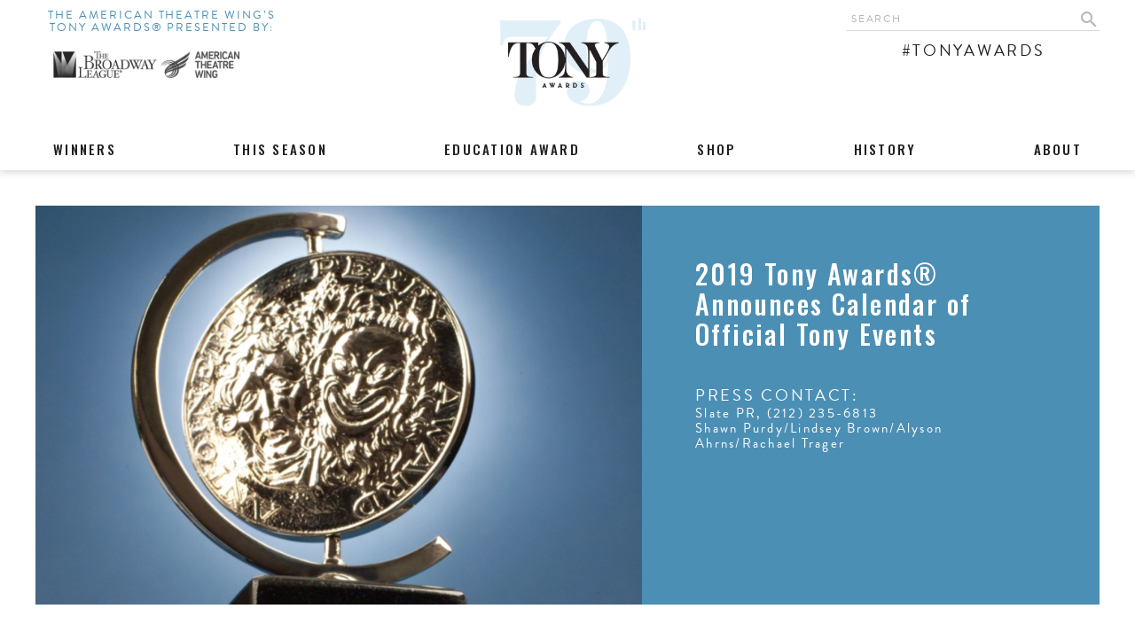

--- FILE ---
content_type: text/html; charset=utf-8
request_url: https://www.tonyawards.com/press/2019-tony-awards-announces-calendar-of-official-tony-events/
body_size: 9068
content:

<!DOCTYPE html>
<html xmlns="http://www.w3.org/1999/xhtml" lang="en-US">
<head>
    <title>
        
            2019 Tony Awards® Announces Calendar of Official Tony Events
        
        
            
                
            
        
        
        | The American Theatre Wing's Tony Awards®
    </title>
    


<meta name="viewport" content="width=device-width, initial-scale=1">
<meta http-equiv="X-UA-Compatible" content="IE=Edge" />
<meta http-equiv="Content-Type" content="text/html; charset=UTF-8" />
<meta http-equiv="Content-Language" content="en_US,es_US" />
<meta name="apple-mobile-web-app-capable" content="yes">
<meta name="mobile-web-app-capable" content="yes">

<link href="https://fonts.googleapis.com/css?family=Oswald:300,400,500,600,700" rel="stylesheet">
<link rel="stylesheet" href="https://use.typekit.net/yux5vpd.css">

<link rel="stylesheet" href="https://fonts.googleapis.com/icon?family=Material+Icons">
<link rel="stylesheet" type="text/css" href="/static/css/app.e5f1c923b312.css?i=15" />

<script type="text/javascript" src="https://cdnjs.cloudflare.com/ajax/libs/jquery/3.2.1/jquery.min.js"></script>
<script type="text/javascript" src="https://cdnjs.cloudflare.com/ajax/libs/jqueryui/1.12.1/jquery-ui.min.js"></script>
<script type="text/javascript" src="https://cdnjs.cloudflare.com/ajax/libs/gsap/latest/TweenMax.min.js"></script>
<script type="text/javascript" src="https://cdnjs.cloudflare.com/ajax/libs/gsap/latest/plugins/CSSPlugin.min.js"></script>
<script type="text/javascript" src="https://cdnjs.cloudflare.com/ajax/libs/gsap/latest/easing/EasePack.min.js"></script>
<script type="text/javascript" src="/static/js/app.aec2f881bfbd.js?i=15"></script>


<meta charset="utf-8" />
<meta name="description" content=""/>
<meta name="keywords" content=""/>

<meta property="og:site_name" content="" />
<meta property="og:title" content="2019 Tony Awards® Announces Calendar of Official Tony Events" />
<meta property="og:type" content="website" />
<meta property="og:url" content="https://www.tonyawards.com/press/2019-tony-awards-announces-calendar-of-official-tony-events/" />
<meta property="og:image" content="https://tonyawards.com/static/images/shared/social-share.36898e79142d.jpg" />
<meta property="og:locale" content="en_US" />
<meta property="og:description" content="" />
<meta name="twitter:card" content="summary_large_image" />
<meta name="twitter:site" content="@TheTonyAwards" />
<meta name="twitter:title" content="2019 Tony Awards® Announces Calendar of Official Tony Events" />
<meta name="twitter:description" content="" />
<meta name="twitter:image" content="https://tonyawards.com/static/images/shared/social-share.36898e79142d.jpg" />
<meta name="twitter:url" content="https://tonyawards.com" />

<link rel="apple-touch-icon" sizes="57x57" href="/static/images/favicons/apple-icon-57x57.d5425ed33a0c.png">
<link rel="apple-touch-icon" sizes="60x60" href="/static/images/favicons/apple-icon-60x60.9c8b62ff9dcf.png">
<link rel="apple-touch-icon" sizes="72x72" href="/static/images/favicons/apple-icon-72x72.f7ac1ed49731.png">
<link rel="apple-touch-icon" sizes="76x76" href="/static/images/favicons/apple-icon-76x76.07133dfbaf2f.png">
<link rel="apple-touch-icon" sizes="114x114" href="/static/images/favicons/apple-icon-114x114.dc25b2b99b21.png">
<link rel="apple-touch-icon" sizes="120x120" href="/static/images/favicons/apple-icon-120x120.54331db4a1c2.png">
<link rel="apple-touch-icon" sizes="144x144" href="/static/images/favicons/apple-icon-144x144.7b9bde6c4232.png">
<link rel="apple-touch-icon" sizes="152x152" href="/static/images/favicons/apple-icon-152x152.67e5abec086a.png">
<link rel="apple-touch-icon" sizes="180x180" href="/static/images/favicons/apple-icon-180x180.0cf61fe2789d.png">
<link rel="icon" type="image/png" sizes="192x192"  href="/static/images/favicons/android-icon-192x192.600ecc60a478.png">
<link rel="icon" type="image/png" sizes="32x32" href="/static/images/favicons/favicon-32x32.6b2f0c8bb105.png">
<link rel="icon" type="image/png" sizes="96x96" href="/static/images/favicons/favicon-96x96.f69c7aef704f.png">
<link rel="icon" type="image/png" sizes="16x16" href="/static/images/favicons/favicon-16x16.91f8ac0dbaf5.png">

<meta name="msapplication-TileColor" content="#ffffff">
<meta name="msapplication-TileImage" content="/static/images/favicons/ms-icon-144x144.7b9bde6c4232.png">
<meta name="theme-color" content="#ffffff">
<style>
.alignright { text-align: right; }
.aligncenter { text-align: center; }
</style>
<script>
$(document).ready(function() {
    $('span.aligncenter').parent('p').css({'text-align': 'center'});
    $('span.alignright').parent('p').css({'text-align': 'right'});
});
</script>

<script async='async' src='https://www.googletagservices.com/tag/js/gpt.js'></script>
<script>
    var googletag = googletag || {};
    googletag.cmd = googletag.cmd || [];

    var gptAdSlots = [];
    var ads_gtag_ids = [];
    var ads_thew = $( window ).width();
    var ads_mode = "desktop";
    if (ads_thew<=800) {
        ads_mode = "mobile";
    }
    googletag.cmd.push(function() {
        var i=-1;
        for (var ii=0;ii<ads_gtag_ids.length;ii++) {
            if (ads_mode=='mobile') {
                if (ads_gtag_ids[ii]=="ad_tonys_300x250_mobile_01") {
                    i++;gptAdSlots[i] = googletag.defineSlot('/12493897/ad_tonys_300x250_01', [300, 250], 'div-gpt-ad-1629902452772-0').addService(googletag.pubads());
                }
            } else {
                if (ads_gtag_ids[ii]=="ad_tonys_300x250_01") {
                    i++;gptAdSlots[i] = googletag.defineSlot('/12493897/ad_tonys_300x250_01', [300, 250], 'div-gpt-ad-1552509561659-0').addService(googletag.pubads());
                }
                if (ads_gtag_ids[ii]=="Ad_tonys_970x90") {
                    i++;gptAdSlots[i] = googletag.defineSlot('/12493897/Ad_tonys_970x90', [970, 90], 'div-gpt-ad-1552580886784-0').addService(googletag.pubads());
                }
            }
        }

        googletag.pubads().enableSingleRequest();

        // Disable initial load.
        googletag.pubads().disableInitialLoad();

        // Start ad fetching
        googletag.enableServices();

        googletag.pubads().refresh();
    });



</script>

    
        
    
</head>
<body class="">
    <div id="container">

    
    

<div id="meta_breakpoint"></div>
<div id="meta_max_width"></div>
<div class="header-presented-by mobile">
    <div class="div-table"><div class="div-tablecell">
        <div class="l1">
            <div class="txt long">The American Theatre Wing’s Tony Awards&reg; Presented By:</div>
            <div class="txt short">Presented By:</div>
        </div>
        <div class="l2">
            <a href="https://www.broadwayleague.com" target="_blank">
                <img class="mobile image-bl generic-img-hover" alt="The Broadway League" title="The Broadway League" src="/static/images/header/broadway-league-mobile.01501ee2f551.png" />
            </a>
            <a href="http://americantheatrewing.org" target="_blank">
                <img class="mobile image-atw generic-img-hover" alt="American Theatre Wing" title="American Theatre Wing" src="/static/images/header/american-theatre-wing-mobile.4352a2904d6d.png" />
            </a>
        </div>
    </div></div>
</div>
<header id="header">
        <div id="header-inner">
            <div id="header-1" class="clearfix">
                <div class="content-capper">
                    <div class="left header-presented-by">
                        <div class="div-table"><div class="div-tablecell">
                            <div class="l1">
                                <div class="txt long">The American Theatre Wing’s Tony Awards&reg; Presented By:</div>
                                <div class="txt short">Presented By:</div>
                            </div>
                            <div class="l2">
                                <a href="https://www.broadwayleague.com" target="_blank">
                                    <img class="desktop image-bl generic-img-hover" alt="The Broadway League" title="The Broadway League" src="/static/images/header/broadway-league.53e4294e77d2.png" />
                                    <img class="mobile image-bl generic-img-hover" alt="The Broadway League" title="The Broadway League" src="/static/images/header/broadway-league-mobile.01501ee2f551.png" />
                                </a>
                                <a href="http://americantheatrewing.org" target="_blank">
                                    <img class="desktop image-atw generic-img-hover" alt="American Theatre Wing" title="American Theatre Wing" src="/static/images/header/american-theatre-wing.6d30e41a7af8.png" />
                                    <img class="mobile image-atw generic-img-hover" alt="American Theatre Wing" title="American Theatre Wing" src="/static/images/header/american-theatre-wing-mobile.4352a2904d6d.png" />
                                </a>
                            </div>
                        </div></div>
                    </div>
                    <div class="center">
                        <div class="div-table"><div class="div-tablecell">
                            <a href="/">
                                <div class="hide-tiny-header">
                                    <div class="holder generic-img-hover">
                                        
                                        <div class="year73-holder">
                                            <img class="year73" alt="Tony Awards" src="/media/original_images/79th_Logo_Website_Headers.png" />
                                        </div>
                                        
                                        <img class="tt" alt="Tony Awards" src="/static/images/header/tt.8ae0747f7a2d.png" />
                                    </div>
                                </div>
                                <div class="show-tiny-header">
                                    <img class="show-tiny-header generic-img-hover" alt="Tony Awards" title="Tony Awards" src="/static/images/header/tt.8ae0747f7a2d.png" />
                                </div>
                            </a>
                        </div></div>
                    </div>
                    <div class="right">
                        <div class="div-table"><div class="div-tablecell">
                            <div class="l1 clearfix">
                                <div class="search-holder clearfix" action="/search/" doajax="">
    <div class="search-field"><input name="q" manual-placeholder="SEARCH" value="SEARCH"></div>
    <div class="search-icon">
        <div class="btn noselect">
            <i class="material-icons search">search</i>
        </div>
    </div>
</div>
                            </div>
                            <div class="l2 clearfix">
                                <div class="l2-1"></div>
                                <div class="l2-2">#TonyAwards</div>
                            </div>
                        </div></div>

                        <div id="header-mobile">
                            <nav id="mobile-nav">
                                <div id="mobile-nav-inner">
                                    <div id="mobile-nav-hamburger">
                                        <button class="hamburger hamburger--spin" type="button">
                                            <span class="hamburger-box"><span class="hamburger-inner"></span></span>
                                        </button>
                                    </div>
                                </div>
                            </nav>
                        </div>

                    </div>

                </div>
            </div>


            <div id="mobile-nav-overlay-outer">
                <div id="mobile-nav-overlay" class="hidden">
                    <div class="global-gradient"></div>
                    <nav class="nav-links">
                        <ul class="main-nav-ul">
                            
                                
                            <a class="main header-2-nav-item-a" alt="Winners" href="/winners/" target="_self">
                                <li>Winners</li>
                            </a>
                                
                            
                                
                            
                                
                            
                                
                            
                                
                            <span class="main header-2-nav-item-a mobile-nav-expander" alt="This Season">
                                <li>
                                    <div class="title">This Season</div>
                                    <ul class="sub-nav-ul">
                                    
                                        
                                        <li><a class="header-2-nav-item-a" href="/this-season/" target="_self">The Shows</a></li>
                                        
                                    
                                        
                                    
                                        
                                    
                                        
                                    
                                    </ul>
                                </li>
                            </span>
                                
                            
                                
                            
                                
                            <span class="main header-2-nav-item-a mobile-nav-expander" alt="Education Award">
                                <li>
                                    <div class="title">Education Award</div>
                                    <ul class="sub-nav-ul">
                                    
                                        
                                        <li><a class="header-2-nav-item-a" href="/education-award/" target="_self">Apply Now</a></li>
                                        
                                    
                                    </ul>
                                </li>
                            </span>
                                
                            
                                
                            <span class="main header-2-nav-item-a mobile-nav-expander" alt="Shop">
                                <li>
                                    <div class="title">Shop</div>
                                    <ul class="sub-nav-ul">
                                    
                                        
                                    
                                        
                                        <li><a class="header-2-nav-item-a" href="https://www.hachettebookgroup.com/titles/eila-mell/the-tony-awards/9780762484416/" target="_self">The Tony Awards Book</a></li>
                                        
                                    
                                        
                                        <li><a class="header-2-nav-item-a" href="/shop/broadway-tickets/" target="_self">Broadway Tickets</a></li>
                                        
                                    
                                        
                                    
                                        
                                        <li><a class="header-2-nav-item-a" href="/shop/cast-albums/" target="_self">Cast Albums</a></li>
                                        
                                    
                                        
                                        <li><a class="header-2-nav-item-a" href="/shop/scripts/" target="_self">Scripts</a></li>
                                        
                                    
                                    </ul>
                                </li>
                            </span>
                                
                            
                                
                            <span class="main header-2-nav-item-a mobile-nav-expander" alt="History">
                                <li>
                                    <div class="title">History</div>
                                    <ul class="sub-nav-ul">
                                    
                                        
                                        <li><a class="header-2-nav-item-a" href="/history/our-history/" target="_self">Our History</a></li>
                                        
                                    
                                        
                                        <li><a class="header-2-nav-item-a" href="/history/facts-and-trivia/" target="_self">Facts &amp; Trivia</a></li>
                                        
                                    
                                        
                                        <li><a class="header-2-nav-item-a" href="/history/year-by-year/" target="_self">Year By Year</a></li>
                                        
                                    
                                        
                                        <li><a class="header-2-nav-item-a" href="/history/antoinette-perry/" target="_self">Antoinette Perry</a></li>
                                        
                                    
                                    </ul>
                                </li>
                            </span>
                                
                            
                                
                            <span class="main header-2-nav-item-a mobile-nav-expander" alt="About">
                                <li>
                                    <div class="title">About</div>
                                    <ul class="sub-nav-ul">
                                    
                                        
                                        <li><a class="header-2-nav-item-a" href="/news/" target="_self">News</a></li>
                                        
                                    
                                        
                                        <li><a class="header-2-nav-item-a" href="/about/rules-and-regulations/" target="_self">Rules &amp; Regulations</a></li>
                                        
                                    
                                        
                                        <li><a class="header-2-nav-item-a" href="/about/administration/" target="_self">Administration</a></li>
                                        
                                    
                                        
                                        <li><a class="header-2-nav-item-a" href="/about/faq/" target="_self">FAQ</a></li>
                                        
                                    
                                        
                                        <li><a class="header-2-nav-item-a" href="/press/" target="_self">Press</a></li>
                                        
                                    
                                        
                                        <li><a class="header-2-nav-item-a" href="/about/sponsors/" target="_self">Partners</a></li>
                                        
                                    
                                    </ul>
                                </li>
                            </span>
                                
                            
                        </ul>
                    </nav>
                    
                </div>
            </div>

            <div id="header-2">
                <div class="content-capper">
                    <nav class="header-2-nav">
                            
                                
                            <div class="header-2-nav-item">
                                <a class="header-2-nav-item-a" alt="winners" href="/winners/" target="_self">
                                    <div class="header-2-nav-item-inner">
                                        <div class="header-2-nav-item-title">Winners</div>
                                    </div>
                                </a>
                            </div>
                                
                            
                                
                            
                                
                            
                                
                            
                                
                            <div class="header-2-nav-item">
                                <span class="header-2-nav-item-a" alt="this-season" target="_self">
                                    <div class="header-2-nav-item-inner">
                                        <div class="header-2-nav-item-title">
                                            This Season
                                            <div class="header-2-nav-hoverpanel no-left">
                                                <div class="content">
                                                    
                                                    <div class="right">
                                                        <nav class="subnav">
                                                            <ul>
                                                                
                                                                
                                                                <li><a class="nowrap" href="/this-season/" target="_self">The Shows</a></li>
                                                                
                                                                
                                                                
                                                                
                                                                
                                                                
                                                                
                                                                
                                                            </ul>
                                                        </nav>
                                                    </div>
                                                </div>
                                            </div>
                                        </div>
                                    </div>
                                </span>
                            </div>

                                
                            
                                
                            
                                
                            <div class="header-2-nav-item">
                                <span class="header-2-nav-item-a" alt="education-award" target="_self">
                                    <div class="header-2-nav-item-inner">
                                        <div class="header-2-nav-item-title">
                                            Education Award
                                            <div class="header-2-nav-hoverpanel no-left">
                                                <div class="content">
                                                    
                                                    <div class="right">
                                                        <nav class="subnav">
                                                            <ul>
                                                                
                                                                
                                                                <li><a class="nowrap" href="/education-award/" target="_self">Apply Now</a></li>
                                                                
                                                                
                                                            </ul>
                                                        </nav>
                                                    </div>
                                                </div>
                                            </div>
                                        </div>
                                    </div>
                                </span>
                            </div>

                                
                            
                                
                            <div class="header-2-nav-item">
                                <span class="header-2-nav-item-a" alt="shop" target="_self">
                                    <div class="header-2-nav-item-inner">
                                        <div class="header-2-nav-item-title">
                                            Shop
                                            <div class="header-2-nav-hoverpanel no-left">
                                                <div class="content">
                                                    
                                                    <div class="right">
                                                        <nav class="subnav">
                                                            <ul>
                                                                
                                                                
                                                                
                                                                
                                                                <li><a class="nowrap" href="https://www.hachettebookgroup.com/titles/eila-mell/the-tony-awards/9780762484416/" target="_blank">The Tony Awards Book</a></li>
                                                                
                                                                
                                                                
                                                                <li><a class="nowrap" href="/shop/broadway-tickets/" target="_self">Broadway Tickets</a></li>
                                                                
                                                                
                                                                
                                                                
                                                                
                                                                <li><a class="nowrap" href="/shop/cast-albums/" target="_self">Cast Albums</a></li>
                                                                
                                                                
                                                                
                                                                <li><a class="nowrap" href="/shop/scripts/" target="_self">Scripts</a></li>
                                                                
                                                                
                                                            </ul>
                                                        </nav>
                                                    </div>
                                                </div>
                                            </div>
                                        </div>
                                    </div>
                                </span>
                            </div>

                                
                            
                                
                            <div class="header-2-nav-item">
                                <span class="header-2-nav-item-a" alt="history" target="_self">
                                    <div class="header-2-nav-item-inner">
                                        <div class="header-2-nav-item-title">
                                            History
                                            <div class="header-2-nav-hoverpanel no-left">
                                                <div class="content">
                                                    
                                                    <div class="right">
                                                        <nav class="subnav">
                                                            <ul>
                                                                
                                                                
                                                                <li><a class="nowrap" href="/history/our-history/" target="_self">Our History</a></li>
                                                                
                                                                
                                                                
                                                                <li><a class="nowrap" href="/history/facts-and-trivia/" target="_self">Facts &amp; Trivia</a></li>
                                                                
                                                                
                                                                
                                                                <li><a class="nowrap" href="/history/year-by-year/" target="_self">Year By Year</a></li>
                                                                
                                                                
                                                                
                                                                <li><a class="nowrap" href="/history/antoinette-perry/" target="_self">Antoinette Perry</a></li>
                                                                
                                                                
                                                            </ul>
                                                        </nav>
                                                    </div>
                                                </div>
                                            </div>
                                        </div>
                                    </div>
                                </span>
                            </div>

                                
                            
                                
                            <div class="header-2-nav-item">
                                <span class="header-2-nav-item-a" alt="about" target="_self">
                                    <div class="header-2-nav-item-inner">
                                        <div class="header-2-nav-item-title">
                                            About
                                            <div class="header-2-nav-hoverpanel ">
                                                <div class="content">
                                                    
                                                    <div class="left">
                                                        <div class="title">LATEST HEADLINES</div>
                                                        <nav class="blog-links">
                                                            <ul>
                                                                
                                                                <li><a href="/news/tony-awards-administration-committee-meets-for-first-time-to-determine-eligibility-for-the-2025-2026-season/">TONY AWARDS ADMINISTRATION COMMITTEE MEETS FOR FIRST TIME TO DETERMINE ELIGIBILITY FOR THE 2025-2026 SEASON</a></li>
                                                                
                                                                <li><a href="/news/the-tony-awards-announce-the-2025-2026-nominating-committee/">THE TONY AWARDS ANNOUNCE  THE 2025-2026 NOMINATING COMMITTEE</a></li>
                                                                
                                                                <li><a href="/news/legendary-lineup-of-stars-set-to-present-at-the-78th-annual-tony-awards/">LEGENDARY LINEUP OF STARS SET TO PRESENT AT  THE 78TH ANNUAL TONY AWARDS</a></li>
                                                                
                                                            </ul>
                                                        </nav>
                                                        <div class="links-more"><a href="/news/">See All News</a></div>
                                                    </div>
                                                    
                                                    <div class="right">
                                                        <nav class="subnav">
                                                            <ul>
                                                                
                                                                
                                                                <li><a class="nowrap" href="/news/" target="_self">News</a></li>
                                                                
                                                                
                                                                
                                                                <li><a class="nowrap" href="/about/rules-and-regulations/" target="_self">Rules &amp; Regulations</a></li>
                                                                
                                                                
                                                                
                                                                <li><a class="nowrap" href="/about/administration/" target="_self">Administration</a></li>
                                                                
                                                                
                                                                
                                                                <li><a class="nowrap" href="/about/faq/" target="_self">FAQ</a></li>
                                                                
                                                                
                                                                
                                                                <li><a class="nowrap" href="/press/" target="_self">Press</a></li>
                                                                
                                                                
                                                                
                                                                <li><a class="nowrap" href="/about/sponsors/" target="_self">Partners</a></li>
                                                                
                                                                
                                                            </ul>
                                                        </nav>
                                                    </div>
                                                </div>
                                            </div>
                                        </div>
                                    </div>
                                </span>
                            </div>

                                
                            
                    </nav>
                </div>
            </div>
        </div>
    <div class="header-gradient global-gradient"></div>
</header>
<div id="header-pusher"></div>

    
    
<main id="section-about-news-details" class="section" data-aos="fade-up">
    
<div class="featured-image-halfslate-outer" data-aos="fade-up" >
    <div class="content-capper">
        <div class="featured-image-halfslate">
            <div class="img">
                
                    <img class="img-asset" src="/static/temp/images/about-press-detail/featured.jpg" alt="Tony Award Winner Trophy"/>
                
                
            </div>
            <div class="txt" class="c">
                <div class="txt-inner">
                    
                        <h2>2019 Tony Awards® Announces Calendar of Official Tony Events</h2>
                    
                
                
                
                    <div class="press-contact">
                        <h4>PRESS CONTACT:</h4>
                        <style>div.press-contact-info > * {color:white; }</style>
                        <div class="press-contact-info">
                            <p>Slate PR, (212) 235-6813<br>Shawn Purdy/Lindsey Brown/Alyson Ahrns/Rachael Trager</p>
                        </div>
                    </div>
                
                
                </div>
            </div>
        </div>
    </div>
</div>

    <div class="copy">
        <div class="copy-inner">
            <div class="content-capper copy-max">
                <div class="block-text">

<div class="rte " data-aos="fade-up">
    <h2>2019 Tony Awards® Announces Calendar of Official Tony Events</h2><p><b>New York, NY (February 14, 2019) –</b> The American Theatre Wing’s Tony Awards have announced the calendar for the 2018-2019 season. The Tony Awards, which honors theatre professionals for distinguished achievement on Broadway, has been broadcast on CBS since 1978. The Tony Awards are presented by The Broadway League and the American Theatre Wing.</p><p>Following please find an outline of 2019 Tony Awards events &amp; dates:</p><p><b>Thursday, April 25th</b></p><p>Official cut-off for 2018-2019 Tony Eligibility</p><p><b>Tuesday, April 30th</b></p><p>The <b>2019 TONY AWARD NOMINATIONS ANNOUNCEMENT</b> will take place at The New York Public Library for the Performing Arts at Lincoln Center. For more information on the 2019 Tony Awards Nominees please visit: <a href="https://na01.safelinks.protection.outlook.com/?url=http%3A%2F%2Fwww.tonyawards.com%2F&amp;data=02%7C01%7Cbpesner%40broadway.org%7C3433d4474922408fa67408d69299240c%7C19c2877f463b417ab434e540743e8b35%7C1%7C0%7C636857583925423879&amp;sdata=fcZTNsrJKX4q84LRLTDv%2BxsLotEPtgLGr5uAM%2FadKy8%3D&amp;reserved=0">www.TonyAwards.com</a>.</p><p><b>Wednesday, May 1st</b></p><p>The annual <b>MEET THE NOMINEES PRESS RECEPTION</b> will take place at Sofitel New York, the official hotel sponsor and host of the event. Press must apply for credentials to cover this event.</p><p><b>Tuesday, May 21st</b></p><p>The exclusive <b>TONY NOMINEES’ LUNCHEON</b> is a chance for the nominees to celebrate each other’s achievements and receive their nomination certificates. The luncheon will be held at New York City’s iconic landmark, Rainbow Room, the official sponsor of the event.</p><p>**<b><i>This event is closed to the media.</i></b></p><p><b>Monday, June 3rd</b></p><p><b>THE TONY HONORS RECEPTION</b> will be a presentation of the Tony Honors for Excellence in the Theatre. The evening will also toast the 2019 Creative Arts Nominees and Special Award recipients. The event will take place at Sofitel New York. Press must apply for credentials to cover this event.</p><p><b>Sunday, June 9th</b></p><p><b>THE 73rd</b> <b>ANNUAL TONY AWARDS</b> will take place at Radio City Music Hall. The three-hour ceremony will be broadcast live (ET/PT time delay) on the CBS Television Network from 8:00 – 11:00 PM and will be available to stream live and on-demand across platforms with CBS All Access.</p><p>The awards will be followed by the invite-only <b>TONY GALA</b> at the Plaza.</p><p>For more information on the Tony Awards, visit TonyAwards.com and Facebook.com/TheTonyAwards and follow @TheTonyAwards on Instagram, Twitter and Snapchat.</p><p><span class="aligncenter"># # #</span></p><p><b>About the Tony Awards</b></p><p>The American Theatre Wing’s Tony Awards are presented by The Broadway League and the American Theatre Wing. At The Broadway League, Thomas Schumacher is Chairman and Charlotte St. Martin is President. At the American Theatre Wing, David Henry Hwang is Chair and Heather A. Hitchens is President &amp; CEO. Ricky Kirshner and Glenn Weiss of White Cherry Entertainment are the Executive Producers of the 2019 Tony Awards. Mr. Weiss will also serve as Director of the 2019 Tony Awards.</p><p>Sponsors for Tony Awards include: Carnegie Mellon University – the first-ever, exclusive higher education partner; City National – official bank of the Tony Awards and presenting sponsor of the Creative Arts Awards; Nordstrom – official sponsor of the Red Carpet; Sofitel New York – the official hotel of the Tony Awards; Rainbow Room - official partner of the Tony Nominee Luncheon; United Airlines – the official airline of the Tony Awards for the last 18 years and People/Entertainment Weekly – official magazine partners of the Tony Awards.</p>
</div>
</div>
            </div>
        </div>
    </div>
    

<div class="ad-970x90 hide-tiny" >
    <!--<img src="/static/temp/images/ads/970x90.e590b30171a0.jpg" />-->
    <!-- /12493897/Ad_tonys_970x90 -->
    <div class="gad"  id='div-gpt-ad-1552580886784-0' style='height:90px; width:970px;'>
        <script>
            ads_gtag_ids.push('Ad_tonys_970x90');
        </script>
    </div>
</div>
<div class="ad-300x250 show-tiny"  >
    <!--<img src="/static/temp/images/ads/970x90.e590b30171a0.jpg" />-->
    <!-- /12493897/ad_tonys_300x250_01 -->
    <div class="gad"  id='div-gpt-ad-1629902452772-0' style='min-width: 300px; min-height: 250px;'>
        <script>
            ads_gtag_ids.push('ad_tonys_300x250_mobile_01');
        </script>
    </div>
</div>

    
<div class="news-happenings" data-aos="fade-up">
    <div class="content-capper">
        <div class="border-line-title" >
            <h2>More Press</h2>
        </div>
    </div>
    <div class="border-line-top" ></div>
    <div class="border-line-content">
        <div class="content-capper">
            <div class="border-line-content2">
                <div id="load-more-callback" class="news-happenings-grid-holder" data-total-objects="" data-total-pages="" data-has-next="" data-next-page-number="" data-current-page="" data-objects-per-page="">
                    
<meta data-total-objects="" data-total-pages="" data-has-next="" data-next-page-number="" data-current-page="" data-objects-per-page="" />

    <div class="item"  data-aos="fade-up" >
        
        <div class="item-inner">
            <a href="/press/tony-awards-administration-committee-meets-for-first-time-to-determine-eligibility-for-the-2025-2026-season/">
                <h3>TONY AWARDS ADMINISTRATION COMMITTEE MEETS FOR FIRST TIME TO DETERMINE ELIGIBILITY FOR THE 2025-2026 SEASON</h3>
            </a>
            <div class="date">Nov. 20, 2025</div>
        </div>
        <div class="buttons">
            <a href="/press/tony-awards-administration-committee-meets-for-first-time-to-determine-eligibility-for-the-2025-2026-season/">
                <div class="btn default-btn dark">Read More</div>
            </a>
        </div>
    </div>

    <div class="item"  data-aos="fade-up" >
        
        <div class="item-inner">
            <a href="/press/the-tony-awards-announce-the-2025-2026-nominating-committee/">
                <h3>THE TONY AWARDS ANNOUNCE THE 2025-2026 NOMINATING COMMITTEE</h3>
            </a>
            <div class="date">July 10, 2025</div>
        </div>
        <div class="buttons">
            <a href="/press/the-tony-awards-announce-the-2025-2026-nominating-committee/">
                <div class="btn default-btn dark">Read More</div>
            </a>
        </div>
    </div>

    <div class="item"  data-aos="fade-up" >
        
        <div class="item-inner">
            <a href="/press/limited-lottery-on-sale-for-the-78th-annual-tony-awards/">
                <h3>LIMITED LOTTERY ON SALE  FOR THE 78TH ANNUAL TONY AWARDS</h3>
            </a>
            <div class="date">June 6, 2025</div>
        </div>
        <div class="buttons">
            <a href="/press/limited-lottery-on-sale-for-the-78th-annual-tony-awards/">
                <div class="btn default-btn dark">Read More</div>
            </a>
        </div>
    </div>

    <div class="item"  data-aos="fade-up" >
        
        <div class="item-inner">
            <a href="/press/legendary-lineup-of-stars-set-to-present-at-the-78th-annual-tony-awards/">
                <h3>LEGENDARY LINEUP OF STARS SET TO PRESENT AT  THE 78TH ANNUAL TONY AWARDS</h3>
            </a>
            <div class="date">June 3, 2025</div>
        </div>
        <div class="buttons">
            <a href="/press/legendary-lineup-of-stars-set-to-present-at-the-78th-annual-tony-awards/">
                <div class="btn default-btn dark">Read More</div>
            </a>
        </div>
    </div>

    <div class="item"  data-aos="fade-up" >
        
        <div class="item-inner">
            <a href="/press/powerhouse-performances-announced-for-the-78th-annual-tony-awards/">
                <h3>POWERHOUSE PERFORMANCES ANNOUNCED FOR  THE 78TH ANNUAL TONY AWARDS</h3>
            </a>
            <div class="date">June 2, 2025</div>
        </div>
        <div class="buttons">
            <a href="/press/powerhouse-performances-announced-for-the-78th-annual-tony-awards/">
                <div class="btn default-btn dark">Read More</div>
            </a>
        </div>
    </div>

    <div class="item"  data-aos="fade-up" >
        
        <div class="item-inner">
            <a href="/press/tirtir-named-the-official-beauty-partner-of-the-78th-annual-tony-awards/">
                <h3>TIRTIR NAMED THE OFFICIAL BEAUTY PARTNER OF THE 78TH ANNUAL TONY AWARDS®</h3>
            </a>
            <div class="date">May 30, 2025</div>
        </div>
        <div class="buttons">
            <a href="/press/tirtir-named-the-official-beauty-partner-of-the-78th-annual-tony-awards/">
                <div class="btn default-btn dark">Read More</div>
            </a>
        </div>
    </div>




<script type="text/javascript">
    $(".news-happenings .load-more-clicker").fadeOut(200);
</script>


                </div>

                

                
            </div>
        </div>

    
        <div class="view-all-btn-link noselect" data-aos="fade-up">
            <div class="view-all-btn-link-inner">
                <a href="/press/">VIEW ALL PRESS</a>
            </div>
        </div>
    

    </div>
    <div class="border-line-bottom"></div>
</div>

</main>

    </div>

    
        
    
        


<footer id="footer"><div id="footer-inner">
    <div id="footer-1" >
        <div class="inner">
            <div class="content-capper">
                
                <h2>Corporate Partners</h2>
                <div class="icons">
                    
                    
                    <a class="generic-img-hover" href="https://www.cnb.com" ><img alt="" title="" src="/media/images/CNB_Logo_Black.width-600.height-110.png" /></a>
                    
                    
                    <a class="generic-img-hover" href="https://www.americanexpress.com/en-us/benefits/membership/experiences/" ><img alt="" title="" src="/media/images/AXP_BlueBoxLogo_1.width-600.height-110.png" /></a>
                    
                    
                    <a class="generic-img-hover" href="https://us.baccarat.com" ><img alt="" title="" src="/media/images/RED_BACCARAT.width-600.height-110.png" /></a>
                    
                    
                    <a class="generic-img-hover" href="https://www.cunard.com/en-us?utm_source=Tony+Award%27s&amp;utm_medium=landing+page&amp;utm_campaign=Cunard+logo" ><img alt="" title="" src="/media/images/Cunard_EDITED_giGyckA.width-600.height-110.png" /></a>
                    
                    
                    <a class="generic-img-hover" href="https://www.dewars.com/us/en/" ><img alt="" title="" src="/media/images/FY25_Dewars_BVI_Full_Logo_Red_Whisk.width-600.height-110_56vxbzd.png" /></a>
                    
                    
                    <a class="generic-img-hover" href="http://pureleaf.com/" ><img alt="" title="" src="/media/images/PL_NEW_Logo-01.width-600.height-110.png" /></a>
                    
                    
                    <a class="generic-img-hover" href="https://www.sofitel-new-york.com" ><img alt="" title="" src="/media/images/fpo-sponsors-sofitel.width-600.height-110.png" /></a>
                    
                    
                    <a class="generic-img-hover" href="https://rainbowroom.com/" ><img alt="" title="" src="/media/images/RC_RainbowRoom_Blk_rgb.width-600.height-110.png" /></a>
                    
                    
                    <a class="generic-img-hover" href="https://tirtir.global/" ><img alt="" title="" src="/media/images/thumbnail_logo_Black.width-600.height-110.png" /></a>
                    
                </div>
                
                <h2>Higher Education Partner</h2>
                <div class="icons">
                    
                    
                    <a class="generic-img-hover" href="https://www.cmu.edu/tony-awards/index.html" ><img alt="" title="" src="/media/images/CMU_Logo_Stack_Red.width-600.height-110.png" /></a>
                    
                </div>
                
                <h2>Media Partners</h2>
                <div class="icons">
                    
                    
                    <a class="generic-img-hover" href="http://www.playbill.com" ><img alt="" title="" src="/media/images/Playbill_no_border.width-600.height-110.png" /></a>
                    
                </div>
                
            </div>
        </div>
    </div>

    <div id="footer-2" >
        <div class="inner clearfix">
            <div class="content-capper clearfix">
                <div id="footer-2-lr" >
                    <div class="left">
                        
                        <h2 data-block-key="2oi7c">Sign Up for Emails</h2><p data-block-key="3w5c9">Join the TonyAwards.com e-mail list and you’ll be the first to hear about Tony news and events.</p>
                        
                    </div>
                    <div class="right noselect">
                        <nav>
                            
                            
                                <div class="item"><a href="/about/administration/">Management</a></div>
                            
                            
                            
                                <div class="item"><a href="/about/rules-and-regulations/">Rules</a></div>
                            
                            
                            
                                <div class="item"><a href="/general-feedback/">Contact</a></div>
                            
                            
                            
                                <div class="item"><a href="/press">Press</a></div>
                            
                            
                            
                                <div class="item"><a href="/credits/">Credits</a></div>
                            
                            
                            
                                <div class="item"><a href="/about/sponsors/">Partners</a></div>
                            
                            
                            
                                <div class="item"><a href="/search/">Search</a></div>
                            
                            
                            
                                <div class="item"><a href="/news/">News</a></div>
                            
                            
                            
                                <div class="item"><a href="/">Home</a></div>
                            
                            
                        </nav>
                    </div>
                </div>
            </div>
            <div class="content-capper clearfix">
                <div class="signup-social-holder">
                    <div id="mc_master_container" class="email-signup clearfix">
                        

                        <form action="https://tonyawards.us20.list-manage.com/subscribe/post?u=832a8ce475f72cf5dc6823749&id=3d343cb1db&c=?" method="post" id="mc-embedded-subscribe-form" name="mc-embedded-subscribe-form" class="validate" target="_blank" novalidate>
                            <div id="mc_embed_signup_scroll" class="clearfix">
                                <div style="position: absolute; left: -5000px;" aria-hidden="true"><input type="text" name="b_832a8ce475f72cf5dc6823749_3d343cb1db" tabindex="-1" value=""></div>
                                <input type="hidden" name="SOURCE" value="tonyawards.com"/>
                                <div class="email-field"><input placeholder="Email Address" type="email" id="mce-EMAIL" name="EMAIL"  ></div>
                                <div class="email-button"><span>SUBSCRIBE</span></div>
                            </div>
                        </form>
                        <div id="email-signup-errors" class="rte"></div>

                    </div>
                    <div class="social">
                        <a href="https://www.facebook.com/TheTonyAwards" target="_blank"><span class="fab fa-facebook-f"></span></a>
                        <a href="https://twitter.com/TheTonyAwards" target="_blank"><span class="fab fa-twitter"></span></a>
                        <a href="https://www.instagram.com/thetonyawards/" target="_blank"><span class="fab fa-instagram"></span></a>
                        <a href="https://www.youtube.com/user/OfficialTonyAwards?sub_confirmation=1" target="_blank"><span class="fab fa-youtube"></span></a>
                        <a href="https://www.snapchat.com/add/TheTonyAwards" target="_blank"><span class="fab fa-snapchat"></span></a>
                        <a href="https://www.tiktok.com/@thetonyawards" target="_blank"><span class="fab fa-tiktok"></span></a>
                    </div>
                </div>
            </div>

            <div class="footer-search">
                <div class="content-capper clearfix">
                    <div class="search-holder clearfix" action="/search/" doajax="">
    <div class="search-field"><input name="q" manual-placeholder="SEARCH" value="SEARCH"></div>
    <div class="search-icon">
        <div class="btn noselect">
            <i class="material-icons search">search</i>
        </div>
    </div>
</div>
                </div>
            </div>
        </div>
    </div>

    <div id="footer-3">
        <div class="inner clearfix">
            <div class="content-capper clearfix">
                <div class="left">
                    <span>© 2026 Tony Award &reg; Productions.  All rights reserved.</span>
                </div>
                <div class="right noselect">
                    <nav>
                        <ul>
                            
                            
                            <li><a class="nowrap" href="/privacy-policy/">Privacy Policy</a></li>
                            
                            
                            
                            <li><a class="nowrap" href="/copyright/">Copyright Information</a></li>
                            
                            
                        </ul>
                    </nav>
                </div>
            </div>
        </div>
    </div>

</div></footer>

    <div id="overlay">
    <div id="overlay_x" class="noselect">
        <div class="close-button">
        </div>
    </div>
    <div id="overlay_inner"><div id="overlay_inner2">
        <div class="overlay_section over_video_grabber" id="overlay_image">
            <div id="overlay_image_img_holder">

            </div>
        </div>
        <div class="overlay_section over_video_grabber" id="overlay_trailer">
            <div class="overlay_video_wrapper">

            </div>
        </div>
        <div class="overlay_section" id="overlay_html_panel">
            <div class="overlay_html_panel_wrapper">
                <div class="inner">
                    <div class="nano" >
                        <div class="nano-content"></div>
                        <div class="nano-pane"><div class="nano-slider"></div></div>
                    </div>
                </div>
            </div>
        </div>
    </div></div>
</div>
    
<script defer src="https://static.cloudflareinsights.com/beacon.min.js/vcd15cbe7772f49c399c6a5babf22c1241717689176015" integrity="sha512-ZpsOmlRQV6y907TI0dKBHq9Md29nnaEIPlkf84rnaERnq6zvWvPUqr2ft8M1aS28oN72PdrCzSjY4U6VaAw1EQ==" data-cf-beacon='{"version":"2024.11.0","token":"e62486cc04a947628d637969a133dd50","r":1,"server_timing":{"name":{"cfCacheStatus":true,"cfEdge":true,"cfExtPri":true,"cfL4":true,"cfOrigin":true,"cfSpeedBrain":true},"location_startswith":null}}' crossorigin="anonymous"></script>
</body>
<script async src="https://www.googletagmanager.com/gtag/js?id=UA-136206158-1"></script>

<script>
window.dataLayer = window.dataLayer || [];
function gtag(){dataLayer.push(arguments);}
gtag('js', new Date());

gtag('config', 'UA-136206158-1');
</script>


<!-- Global site tag (gtag.js) - Google Analytics -->
<script async src=https://www.googletagmanager.com/gtag/js?id=G-GZK42C1T0B></script>
<script>
    window.dataLayer = window.dataLayer || [];
    function gtag(){dataLayer.push(arguments);}
    gtag('js', new Date());

    gtag('config', 'G-GZK42C1T0B');
</script>

</html>


--- FILE ---
content_type: text/html; charset=utf-8
request_url: https://www.google.com/recaptcha/api2/aframe
body_size: 266
content:
<!DOCTYPE HTML><html><head><meta http-equiv="content-type" content="text/html; charset=UTF-8"></head><body><script nonce="leftTFvgSq9UKudEr6tG9Q">/** Anti-fraud and anti-abuse applications only. See google.com/recaptcha */ try{var clients={'sodar':'https://pagead2.googlesyndication.com/pagead/sodar?'};window.addEventListener("message",function(a){try{if(a.source===window.parent){var b=JSON.parse(a.data);var c=clients[b['id']];if(c){var d=document.createElement('img');d.src=c+b['params']+'&rc='+(localStorage.getItem("rc::a")?sessionStorage.getItem("rc::b"):"");window.document.body.appendChild(d);sessionStorage.setItem("rc::e",parseInt(sessionStorage.getItem("rc::e")||0)+1);localStorage.setItem("rc::h",'1768783580989');}}}catch(b){}});window.parent.postMessage("_grecaptcha_ready", "*");}catch(b){}</script></body></html>

--- FILE ---
content_type: text/css
request_url: https://www.tonyawards.com/static/css/app.e5f1c923b312.css?i=15
body_size: 64776
content:
*{position:relative;margin:0;padding:0;outline:0!important;outline-style:none;-webkit-text-size-adjust:100%;-webkit-font-smoothing:antialiased;text-shadow:1px 1px 1px rgba(0,0,0,.004);-webkit-tap-highlight-color:transparent!important}div{-webkit-overflow-scrolling:touch}textarea{resize:none}img{border:0;vertical-align:top;-moz-user-select:-moz-none;-khtml-user-select:none;-webkit-user-select:none;-o-user-select:none;user-select:none}fieldset,form,table{border:0}table{border-collapse:collapse;border-spacing:0}input{box-shadow:none;box-shadow:0;border:0;border-radius:0}sup{font-size:50%;font-family:inherit}.ui-loader{display:none}a{-webkit-transform:translateZ(0)!important;outline-style:none;border-color:transparent}a:active,a:visited{outline:0!important;border:none;box-shadow:none;border-color:transparent}/*! normalize.css v8.0.1 | MIT License | github.com/necolas/normalize.css */html{line-height:1.15;-webkit-text-size-adjust:100%}body{margin:0}main{display:block}h1{font-size:2em;margin:.67em 0}hr{box-sizing:content-box;height:0;overflow:visible}pre{font-family:monospace,monospace;font-size:1em}a{background-color:transparent}abbr[title]{border-bottom:none;text-decoration:underline;text-decoration:underline dotted}b,strong{font-weight:bolder}code,kbd,samp{font-family:monospace,monospace;font-size:1em}small{font-size:80%}sub,sup{font-size:75%;line-height:0;position:relative;vertical-align:baseline}sub{bottom:-.25em}sup{top:-.5em}img{border-style:none}button,input,optgroup,select,textarea{font-family:inherit;font-size:100%;line-height:1.15;margin:0}button,input{overflow:visible}button,select{text-transform:none}[type=button],[type=reset],[type=submit],button{-webkit-appearance:button}[type=button]::-moz-focus-inner,[type=reset]::-moz-focus-inner,[type=submit]::-moz-focus-inner,button::-moz-focus-inner{border-style:none;padding:0}[type=button]:-moz-focusring,[type=reset]:-moz-focusring,[type=submit]:-moz-focusring,button:-moz-focusring{outline:1px dotted ButtonText}fieldset{padding:.35em .75em .625em}legend{box-sizing:border-box;color:inherit;display:table;max-width:100%;padding:0;white-space:normal}progress{vertical-align:baseline}textarea{overflow:auto}[type=checkbox],[type=radio]{box-sizing:border-box;padding:0}[type=number]::-webkit-inner-spin-button,[type=number]::-webkit-outer-spin-button{height:auto}[type=search]{-webkit-appearance:textfield;outline-offset:-2px}[type=search]::-webkit-search-decoration{-webkit-appearance:none}::-webkit-file-upload-button{-webkit-appearance:button;font:inherit}details{display:block}summary{display:list-item}template{display:none}[hidden]{display:none}@font-face{font-family:Socicon;src:url("../fonts/Socicon.3dc7e83d4f8e.eot?484r1f");src:url("../fonts/Socicon.3dc7e83d4f8e.eot?484r1f#iefix") format("embedded-opentype"),url("../fonts/Socicon.24eeff2ec595.woff2?484r1f") format("woff2"),url("../fonts/Socicon.d650a33eac51.ttf?484r1f") format("truetype"),url("../fonts/Socicon.33811ce5483b.woff?484r1f") format("woff"),url("../fonts/Socicon.0ae38b316241.svg?484r1f#Socicon") format("svg");font-weight:400;font-style:normal}[class*=" socicon-"],[class^=socicon-]{font-family:Socicon!important;speak:none;font-style:normal;font-weight:400;font-variant:normal;text-transform:none;line-height:1;-webkit-font-smoothing:antialiased;-moz-osx-font-smoothing:grayscale}.socicon-internet:before{content:"\e957"}.socicon-moddb:before{content:"\e94b"}.socicon-indiedb:before{content:"\e94c"}.socicon-traxsource:before{content:"\e94d"}.socicon-gamefor:before{content:"\e94e"}.socicon-pixiv:before{content:"\e94f"}.socicon-myanimelist:before{content:"\e950"}.socicon-blackberry:before{content:"\e951"}.socicon-wickr:before{content:"\e952"}.socicon-spip:before{content:"\e953"}.socicon-napster:before{content:"\e954"}.socicon-beatport:before{content:"\e955"}.socicon-hackerone:before{content:"\e956"}.socicon-hackernews:before{content:"\e946"}.socicon-smashwords:before{content:"\e947"}.socicon-kobo:before{content:"\e948"}.socicon-bookbub:before{content:"\e949"}.socicon-mailru:before{content:"\e94a"}.socicon-gitlab:before{content:"\e945"}.socicon-instructables:before{content:"\e944"}.socicon-portfolio:before{content:"\e943"}.socicon-codered:before{content:"\e940"}.socicon-origin:before{content:"\e941"}.socicon-nextdoor:before{content:"\e942"}.socicon-udemy:before{content:"\e93f"}.socicon-livemaster:before{content:"\e93e"}.socicon-crunchbase:before{content:"\e93b"}.socicon-homefy:before{content:"\e93c"}.socicon-calendly:before{content:"\e93d"}.socicon-realtor:before{content:"\e90f"}.socicon-tidal:before{content:"\e910"}.socicon-qobuz:before{content:"\e911"}.socicon-natgeo:before{content:"\e912"}.socicon-mastodon:before{content:"\e913"}.socicon-unsplash:before{content:"\e914"}.socicon-homeadvisor:before{content:"\e915"}.socicon-angieslist:before{content:"\e916"}.socicon-codepen:before{content:"\e917"}.socicon-slack:before{content:"\e918"}.socicon-openaigym:before{content:"\e919"}.socicon-logmein:before{content:"\e91a"}.socicon-fiverr:before{content:"\e91b"}.socicon-gotomeeting:before{content:"\e91c"}.socicon-aliexpress:before{content:"\e91d"}.socicon-guru:before{content:"\e91e"}.socicon-appstore:before{content:"\e91f"}.socicon-homes:before{content:"\e920"}.socicon-zoom:before{content:"\e921"}.socicon-alibaba:before{content:"\e922"}.socicon-craigslist:before{content:"\e923"}.socicon-wix:before{content:"\e924"}.socicon-redfin:before{content:"\e925"}.socicon-googlecalendar:before{content:"\e926"}.socicon-shopify:before{content:"\e927"}.socicon-freelancer:before{content:"\e928"}.socicon-seedrs:before{content:"\e929"}.socicon-bing:before{content:"\e92a"}.socicon-doodle:before{content:"\e92b"}.socicon-bonanza:before{content:"\e92c"}.socicon-squarespace:before{content:"\e92d"}.socicon-toptal:before{content:"\e92e"}.socicon-gust:before{content:"\e92f"}.socicon-ask:before{content:"\e930"}.socicon-trulia:before{content:"\e931"}.socicon-loomly:before{content:"\e932"}.socicon-ghost:before{content:"\e933"}.socicon-upwork:before{content:"\e934"}.socicon-fundable:before{content:"\e935"}.socicon-booking:before{content:"\e936"}.socicon-googlemaps:before{content:"\e937"}.socicon-zillow:before{content:"\e938"}.socicon-niconico:before{content:"\e939"}.socicon-toneden:before{content:"\e93a"}.socicon-augment:before{content:"\e908"}.socicon-bitbucket:before{content:"\e909"}.socicon-fyuse:before{content:"\e90a"}.socicon-yt-gaming:before{content:"\e90b"}.socicon-sketchfab:before{content:"\e90c"}.socicon-mobcrush:before{content:"\e90d"}.socicon-microsoft:before{content:"\e90e"}.socicon-pandora:before{content:"\e907"}.socicon-messenger:before{content:"\e906"}.socicon-gamewisp:before{content:"\e905"}.socicon-bloglovin:before{content:"\e904"}.socicon-tunein:before{content:"\e903"}.socicon-gamejolt:before{content:"\e901"}.socicon-trello:before{content:"\e902"}.socicon-spreadshirt:before{content:"\e900"}.socicon-500px:before{content:"\e000"}.socicon-8tracks:before{content:"\e001"}.socicon-airbnb:before{content:"\e002"}.socicon-alliance:before{content:"\e003"}.socicon-amazon:before{content:"\e004"}.socicon-amplement:before{content:"\e005"}.socicon-android:before{content:"\e006"}.socicon-angellist:before{content:"\e007"}.socicon-apple:before{content:"\e008"}.socicon-appnet:before{content:"\e009"}.socicon-baidu:before{content:"\e00a"}.socicon-bandcamp:before{content:"\e00b"}.socicon-battlenet:before{content:"\e00c"}.socicon-mixer:before{content:"\e00d"}.socicon-bebee:before{content:"\e00e"}.socicon-bebo:before{content:"\e00f"}.socicon-behance:before{content:"\e010"}.socicon-blizzard:before{content:"\e011"}.socicon-blogger:before{content:"\e012"}.socicon-buffer:before{content:"\e013"}.socicon-chrome:before{content:"\e014"}.socicon-coderwall:before{content:"\e015"}.socicon-curse:before{content:"\e016"}.socicon-dailymotion:before{content:"\e017"}.socicon-deezer:before{content:"\e018"}.socicon-delicious:before{content:"\e019"}.socicon-deviantart:before{content:"\e01a"}.socicon-diablo:before{content:"\e01b"}.socicon-digg:before{content:"\e01c"}.socicon-discord:before{content:"\e01d"}.socicon-disqus:before{content:"\e01e"}.socicon-douban:before{content:"\e01f"}.socicon-draugiem:before{content:"\e020"}.socicon-dribbble:before{content:"\e021"}.socicon-drupal:before{content:"\e022"}.socicon-ebay:before{content:"\e023"}.socicon-ello:before{content:"\e024"}.socicon-endomodo:before{content:"\e025"}.socicon-envato:before{content:"\e026"}.socicon-etsy:before{content:"\e027"}.socicon-facebook:before{content:"\e028"}.socicon-feedburner:before{content:"\e029"}.socicon-filmweb:before{content:"\e02a"}.socicon-firefox:before{content:"\e02b"}.socicon-flattr:before{content:"\e02c"}.socicon-flickr:before{content:"\e02d"}.socicon-formulr:before{content:"\e02e"}.socicon-forrst:before{content:"\e02f"}.socicon-foursquare:before{content:"\e030"}.socicon-friendfeed:before{content:"\e031"}.socicon-github:before{content:"\e032"}.socicon-goodreads:before{content:"\e033"}.socicon-google:before{content:"\e034"}.socicon-googlescholar:before{content:"\e035"}.socicon-googlegroups:before{content:"\e036"}.socicon-googlephotos:before{content:"\e037"}.socicon-googleplus:before{content:"\e038"}.socicon-grooveshark:before{content:"\e039"}.socicon-hackerrank:before{content:"\e03a"}.socicon-hearthstone:before{content:"\e03b"}.socicon-hellocoton:before{content:"\e03c"}.socicon-heroes:before{content:"\e03d"}.socicon-smashcast:before{content:"\e03e"}.socicon-horde:before{content:"\e03f"}.socicon-houzz:before{content:"\e040"}.socicon-icq:before{content:"\e041"}.socicon-identica:before{content:"\e042"}.socicon-imdb:before{content:"\e043"}.socicon-instagram:before{content:"\e044"}.socicon-issuu:before{content:"\e045"}.socicon-istock:before{content:"\e046"}.socicon-itunes:before{content:"\e047"}.socicon-keybase:before{content:"\e048"}.socicon-lanyrd:before{content:"\e049"}.socicon-lastfm:before{content:"\e04a"}.socicon-line:before{content:"\e04b"}.socicon-linkedin:before{content:"\e04c"}.socicon-livejournal:before{content:"\e04d"}.socicon-lyft:before{content:"\e04e"}.socicon-macos:before{content:"\e04f"}.socicon-mail:before{content:"\e050"}.socicon-medium:before{content:"\e051"}.socicon-meetup:before{content:"\e052"}.socicon-mixcloud:before{content:"\e053"}.socicon-modelmayhem:before{content:"\e054"}.socicon-mumble:before{content:"\e055"}.socicon-myspace:before{content:"\e056"}.socicon-newsvine:before{content:"\e057"}.socicon-nintendo:before{content:"\e058"}.socicon-npm:before{content:"\e059"}.socicon-odnoklassniki:before{content:"\e05a"}.socicon-openid:before{content:"\e05b"}.socicon-opera:before{content:"\e05c"}.socicon-outlook:before{content:"\e05d"}.socicon-overwatch:before{content:"\e05e"}.socicon-patreon:before{content:"\e05f"}.socicon-paypal:before{content:"\e060"}.socicon-periscope:before{content:"\e061"}.socicon-persona:before{content:"\e062"}.socicon-pinterest:before{content:"\e063"}.socicon-play:before{content:"\e064"}.socicon-player:before{content:"\e065"}.socicon-playstation:before{content:"\e066"}.socicon-pocket:before{content:"\e067"}.socicon-qq:before{content:"\e068"}.socicon-quora:before{content:"\e069"}.socicon-raidcall:before{content:"\e06a"}.socicon-ravelry:before{content:"\e06b"}.socicon-reddit:before{content:"\e06c"}.socicon-renren:before{content:"\e06d"}.socicon-researchgate:before{content:"\e06e"}.socicon-residentadvisor:before{content:"\e06f"}.socicon-reverbnation:before{content:"\e070"}.socicon-rss:before{content:"\e071"}.socicon-sharethis:before{content:"\e072"}.socicon-skype:before{content:"\e073"}.socicon-slideshare:before{content:"\e074"}.socicon-smugmug:before{content:"\e075"}.socicon-snapchat:before{content:"\e076"}.socicon-songkick:before{content:"\e077"}.socicon-soundcloud:before{content:"\e078"}.socicon-spotify:before{content:"\e079"}.socicon-stackexchange:before{content:"\e07a"}.socicon-stackoverflow:before{content:"\e07b"}.socicon-starcraft:before{content:"\e07c"}.socicon-stayfriends:before{content:"\e07d"}.socicon-steam:before{content:"\e07e"}.socicon-storehouse:before{content:"\e07f"}.socicon-strava:before{content:"\e080"}.socicon-streamjar:before{content:"\e081"}.socicon-stumbleupon:before{content:"\e082"}.socicon-swarm:before{content:"\e083"}.socicon-teamspeak:before{content:"\e084"}.socicon-teamviewer:before{content:"\e085"}.socicon-technorati:before{content:"\e086"}.socicon-telegram:before{content:"\e087"}.socicon-tripadvisor:before{content:"\e088"}.socicon-tripit:before{content:"\e089"}.socicon-triplej:before{content:"\e08a"}.socicon-tumblr:before{content:"\e08b"}.socicon-twitch:before{content:"\e08c"}.socicon-twitter:before{content:"\e08d"}.socicon-uber:before{content:"\e08e"}.socicon-ventrilo:before{content:"\e08f"}.socicon-viadeo:before{content:"\e090"}.socicon-viber:before{content:"\e091"}.socicon-viewbug:before{content:"\e092"}.socicon-vimeo:before{content:"\e093"}.socicon-vine:before{content:"\e094"}.socicon-vkontakte:before{content:"\e095"}.socicon-warcraft:before{content:"\e096"}.socicon-wechat:before{content:"\e097"}.socicon-weibo:before{content:"\e098"}.socicon-whatsapp:before{content:"\e099"}.socicon-wikipedia:before{content:"\e09a"}.socicon-windows:before{content:"\e09b"}.socicon-wordpress:before{content:"\e09c"}.socicon-wykop:before{content:"\e09d"}.socicon-xbox:before{content:"\e09e"}.socicon-xing:before{content:"\e09f"}.socicon-yahoo:before{content:"\e0a0"}.socicon-yammer:before{content:"\e0a1"}.socicon-yandex:before{content:"\e0a2"}.socicon-yelp:before{content:"\e0a3"}.socicon-younow:before{content:"\e0a4"}.socicon-youtube:before{content:"\e0a5"}.socicon-zapier:before{content:"\e0a6"}.socicon-zerply:before{content:"\e0a7"}.socicon-zomato:before{content:"\e0a8"}.socicon-zynga:before{content:"\e0a9"}/*!
 * Font Awesome Free 6.1.1 by @fontawesome - https://fontawesome.com
 * License - https://fontawesome.com/license/free (Icons: CC BY 4.0, Fonts: SIL OFL 1.1, Code: MIT License)
 * Copyright 2022 Fonticons, Inc.
 */.fa{font-family:var(--fa-style-family, "Font Awesome 6 Free");font-weight:var(--fa-style,900)}.fa,.fa-brands,.fa-duotone,.fa-light,.fa-regular,.fa-solid,.fa-thin,.fab,.fad,.fal,.far,.fas,.fat{-moz-osx-font-smoothing:grayscale;-webkit-font-smoothing:antialiased;display:var(--fa-display,inline-block);font-style:normal;font-variant:normal;line-height:1;text-rendering:auto}.fa-1x{font-size:1em}.fa-2x{font-size:2em}.fa-3x{font-size:3em}.fa-4x{font-size:4em}.fa-5x{font-size:5em}.fa-6x{font-size:6em}.fa-7x{font-size:7em}.fa-8x{font-size:8em}.fa-9x{font-size:9em}.fa-10x{font-size:10em}.fa-2xs{font-size:.625em;line-height:.1em;vertical-align:.225em}.fa-xs{font-size:.75em;line-height:.08333em;vertical-align:.125em}.fa-sm{font-size:.875em;line-height:.07143em;vertical-align:.05357em}.fa-lg{font-size:1.25em;line-height:.05em;vertical-align:-.075em}.fa-xl{font-size:1.5em;line-height:.04167em;vertical-align:-.125em}.fa-2xl{font-size:2em;line-height:.03125em;vertical-align:-.1875em}.fa-fw{text-align:center;width:1.25em}.fa-ul{list-style-type:none;margin-left:var(--fa-li-margin,2.5em);padding-left:0}.fa-ul>li{position:relative}.fa-li{left:calc(var(--fa-li-width,2em) * -1);position:absolute;text-align:center;width:var(--fa-li-width,2em);line-height:inherit}.fa-border{border-radius:var(--fa-border-radius,.1em);border:var(--fa-border-width,.08em) var(--fa-border-style,solid) var(--fa-border-color,#eee);padding:var(--fa-border-padding,.2em .25em .15em)}.fa-pull-left{float:left;margin-right:var(--fa-pull-margin,.3em)}.fa-pull-right{float:right;margin-left:var(--fa-pull-margin,.3em)}.fa-beat{-webkit-animation-name:fa-beat;animation-name:fa-beat;-webkit-animation-delay:var(--fa-animation-delay,0);animation-delay:var(--fa-animation-delay,0);-webkit-animation-direction:var(--fa-animation-direction,normal);animation-direction:var(--fa-animation-direction,normal);-webkit-animation-duration:var(--fa-animation-duration,1s);animation-duration:var(--fa-animation-duration,1s);-webkit-animation-iteration-count:var(--fa-animation-iteration-count,infinite);animation-iteration-count:var(--fa-animation-iteration-count,infinite);-webkit-animation-timing-function:var(--fa-animation-timing,ease-in-out);animation-timing-function:var(--fa-animation-timing,ease-in-out)}.fa-bounce{-webkit-animation-name:fa-bounce;animation-name:fa-bounce;-webkit-animation-delay:var(--fa-animation-delay,0);animation-delay:var(--fa-animation-delay,0);-webkit-animation-direction:var(--fa-animation-direction,normal);animation-direction:var(--fa-animation-direction,normal);-webkit-animation-duration:var(--fa-animation-duration,1s);animation-duration:var(--fa-animation-duration,1s);-webkit-animation-iteration-count:var(--fa-animation-iteration-count,infinite);animation-iteration-count:var(--fa-animation-iteration-count,infinite);-webkit-animation-timing-function:var(--fa-animation-timing,cubic-bezier(.28,.84,.42,1));animation-timing-function:var(--fa-animation-timing,cubic-bezier(.28,.84,.42,1))}.fa-fade{-webkit-animation-name:fa-fade;animation-name:fa-fade;-webkit-animation-iteration-count:var(--fa-animation-iteration-count,infinite);animation-iteration-count:var(--fa-animation-iteration-count,infinite);-webkit-animation-timing-function:var(--fa-animation-timing,cubic-bezier(.4,0,.6,1));animation-timing-function:var(--fa-animation-timing,cubic-bezier(.4,0,.6,1))}.fa-beat-fade,.fa-fade{-webkit-animation-delay:var(--fa-animation-delay,0);animation-delay:var(--fa-animation-delay,0);-webkit-animation-direction:var(--fa-animation-direction,normal);animation-direction:var(--fa-animation-direction,normal);-webkit-animation-duration:var(--fa-animation-duration,1s);animation-duration:var(--fa-animation-duration,1s)}.fa-beat-fade{-webkit-animation-name:fa-beat-fade;animation-name:fa-beat-fade;-webkit-animation-iteration-count:var(--fa-animation-iteration-count,infinite);animation-iteration-count:var(--fa-animation-iteration-count,infinite);-webkit-animation-timing-function:var(--fa-animation-timing,cubic-bezier(.4,0,.6,1));animation-timing-function:var(--fa-animation-timing,cubic-bezier(.4,0,.6,1))}.fa-flip{-webkit-animation-name:fa-flip;animation-name:fa-flip;-webkit-animation-delay:var(--fa-animation-delay,0);animation-delay:var(--fa-animation-delay,0);-webkit-animation-direction:var(--fa-animation-direction,normal);animation-direction:var(--fa-animation-direction,normal);-webkit-animation-duration:var(--fa-animation-duration,1s);animation-duration:var(--fa-animation-duration,1s);-webkit-animation-iteration-count:var(--fa-animation-iteration-count,infinite);animation-iteration-count:var(--fa-animation-iteration-count,infinite);-webkit-animation-timing-function:var(--fa-animation-timing,ease-in-out);animation-timing-function:var(--fa-animation-timing,ease-in-out)}.fa-shake{-webkit-animation-name:fa-shake;animation-name:fa-shake;-webkit-animation-duration:var(--fa-animation-duration,1s);animation-duration:var(--fa-animation-duration,1s);-webkit-animation-iteration-count:var(--fa-animation-iteration-count,infinite);animation-iteration-count:var(--fa-animation-iteration-count,infinite);-webkit-animation-timing-function:var(--fa-animation-timing,linear);animation-timing-function:var(--fa-animation-timing,linear)}.fa-shake,.fa-spin{-webkit-animation-delay:var(--fa-animation-delay,0);animation-delay:var(--fa-animation-delay,0);-webkit-animation-direction:var(--fa-animation-direction,normal);animation-direction:var(--fa-animation-direction,normal)}.fa-spin{-webkit-animation-name:fa-spin;animation-name:fa-spin;-webkit-animation-duration:var(--fa-animation-duration,2s);animation-duration:var(--fa-animation-duration,2s);-webkit-animation-iteration-count:var(--fa-animation-iteration-count,infinite);animation-iteration-count:var(--fa-animation-iteration-count,infinite);-webkit-animation-timing-function:var(--fa-animation-timing,linear);animation-timing-function:var(--fa-animation-timing,linear)}.fa-spin-reverse{--fa-animation-direction:reverse}.fa-pulse,.fa-spin-pulse{-webkit-animation-name:fa-spin;animation-name:fa-spin;-webkit-animation-direction:var(--fa-animation-direction,normal);animation-direction:var(--fa-animation-direction,normal);-webkit-animation-duration:var(--fa-animation-duration,1s);animation-duration:var(--fa-animation-duration,1s);-webkit-animation-iteration-count:var(--fa-animation-iteration-count,infinite);animation-iteration-count:var(--fa-animation-iteration-count,infinite);-webkit-animation-timing-function:var(--fa-animation-timing,steps(8));animation-timing-function:var(--fa-animation-timing,steps(8))}@media (prefers-reduced-motion:reduce){.fa-beat,.fa-beat-fade,.fa-bounce,.fa-fade,.fa-flip,.fa-pulse,.fa-shake,.fa-spin,.fa-spin-pulse{-webkit-animation-delay:-1ms;animation-delay:-1ms;-webkit-animation-duration:1ms;animation-duration:1ms;-webkit-animation-iteration-count:1;animation-iteration-count:1;transition-delay:0s;transition-duration:0s}}@-webkit-keyframes fa-beat{0%,90%{-webkit-transform:scale(1);transform:scale(1)}45%{-webkit-transform:scale(var(--fa-beat-scale,1.25));transform:scale(var(--fa-beat-scale,1.25))}}@keyframes fa-beat{0%,90%{-webkit-transform:scale(1);transform:scale(1)}45%{-webkit-transform:scale(var(--fa-beat-scale,1.25));transform:scale(var(--fa-beat-scale,1.25))}}@-webkit-keyframes fa-bounce{0%{-webkit-transform:scale(1) translateY(0);transform:scale(1) translateY(0)}10%{-webkit-transform:scale(var(--fa-bounce-start-scale-x,1.1),var(--fa-bounce-start-scale-y,.9)) translateY(0);transform:scale(var(--fa-bounce-start-scale-x,1.1),var(--fa-bounce-start-scale-y,.9)) translateY(0)}30%{-webkit-transform:scale(var(--fa-bounce-jump-scale-x,.9),var(--fa-bounce-jump-scale-y,1.1)) translateY(var(--fa-bounce-height,-.5em));transform:scale(var(--fa-bounce-jump-scale-x,.9),var(--fa-bounce-jump-scale-y,1.1)) translateY(var(--fa-bounce-height,-.5em))}50%{-webkit-transform:scale(var(--fa-bounce-land-scale-x,1.05),var(--fa-bounce-land-scale-y,.95)) translateY(0);transform:scale(var(--fa-bounce-land-scale-x,1.05),var(--fa-bounce-land-scale-y,.95)) translateY(0)}57%{-webkit-transform:scale(1) translateY(var(--fa-bounce-rebound,-.125em));transform:scale(1) translateY(var(--fa-bounce-rebound,-.125em))}64%{-webkit-transform:scale(1) translateY(0);transform:scale(1) translateY(0)}to{-webkit-transform:scale(1) translateY(0);transform:scale(1) translateY(0)}}@keyframes fa-bounce{0%{-webkit-transform:scale(1) translateY(0);transform:scale(1) translateY(0)}10%{-webkit-transform:scale(var(--fa-bounce-start-scale-x,1.1),var(--fa-bounce-start-scale-y,.9)) translateY(0);transform:scale(var(--fa-bounce-start-scale-x,1.1),var(--fa-bounce-start-scale-y,.9)) translateY(0)}30%{-webkit-transform:scale(var(--fa-bounce-jump-scale-x,.9),var(--fa-bounce-jump-scale-y,1.1)) translateY(var(--fa-bounce-height,-.5em));transform:scale(var(--fa-bounce-jump-scale-x,.9),var(--fa-bounce-jump-scale-y,1.1)) translateY(var(--fa-bounce-height,-.5em))}50%{-webkit-transform:scale(var(--fa-bounce-land-scale-x,1.05),var(--fa-bounce-land-scale-y,.95)) translateY(0);transform:scale(var(--fa-bounce-land-scale-x,1.05),var(--fa-bounce-land-scale-y,.95)) translateY(0)}57%{-webkit-transform:scale(1) translateY(var(--fa-bounce-rebound,-.125em));transform:scale(1) translateY(var(--fa-bounce-rebound,-.125em))}64%{-webkit-transform:scale(1) translateY(0);transform:scale(1) translateY(0)}to{-webkit-transform:scale(1) translateY(0);transform:scale(1) translateY(0)}}@-webkit-keyframes fa-fade{50%{opacity:var(--fa-fade-opacity,.4)}}@keyframes fa-fade{50%{opacity:var(--fa-fade-opacity,.4)}}@-webkit-keyframes fa-beat-fade{0%,to{opacity:var(--fa-beat-fade-opacity,.4);-webkit-transform:scale(1);transform:scale(1)}50%{opacity:1;-webkit-transform:scale(var(--fa-beat-fade-scale,1.125));transform:scale(var(--fa-beat-fade-scale,1.125))}}@keyframes fa-beat-fade{0%,to{opacity:var(--fa-beat-fade-opacity,.4);-webkit-transform:scale(1);transform:scale(1)}50%{opacity:1;-webkit-transform:scale(var(--fa-beat-fade-scale,1.125));transform:scale(var(--fa-beat-fade-scale,1.125))}}@-webkit-keyframes fa-flip{50%{-webkit-transform:rotate3d(var(--fa-flip-x,0),var(--fa-flip-y,1),var(--fa-flip-z,0),var(--fa-flip-angle,-180deg));transform:rotate3d(var(--fa-flip-x,0),var(--fa-flip-y,1),var(--fa-flip-z,0),var(--fa-flip-angle,-180deg))}}@keyframes fa-flip{50%{-webkit-transform:rotate3d(var(--fa-flip-x,0),var(--fa-flip-y,1),var(--fa-flip-z,0),var(--fa-flip-angle,-180deg));transform:rotate3d(var(--fa-flip-x,0),var(--fa-flip-y,1),var(--fa-flip-z,0),var(--fa-flip-angle,-180deg))}}@-webkit-keyframes fa-shake{0%{-webkit-transform:rotate(-15deg);transform:rotate(-15deg)}4%{-webkit-transform:rotate(15deg);transform:rotate(15deg)}24%,8%{-webkit-transform:rotate(-18deg);transform:rotate(-18deg)}12%,28%{-webkit-transform:rotate(18deg);transform:rotate(18deg)}16%{-webkit-transform:rotate(-22deg);transform:rotate(-22deg)}20%{-webkit-transform:rotate(22deg);transform:rotate(22deg)}32%{-webkit-transform:rotate(-12deg);transform:rotate(-12deg)}36%{-webkit-transform:rotate(12deg);transform:rotate(12deg)}40%,to{-webkit-transform:rotate(0);transform:rotate(0)}}@keyframes fa-shake{0%{-webkit-transform:rotate(-15deg);transform:rotate(-15deg)}4%{-webkit-transform:rotate(15deg);transform:rotate(15deg)}24%,8%{-webkit-transform:rotate(-18deg);transform:rotate(-18deg)}12%,28%{-webkit-transform:rotate(18deg);transform:rotate(18deg)}16%{-webkit-transform:rotate(-22deg);transform:rotate(-22deg)}20%{-webkit-transform:rotate(22deg);transform:rotate(22deg)}32%{-webkit-transform:rotate(-12deg);transform:rotate(-12deg)}36%{-webkit-transform:rotate(12deg);transform:rotate(12deg)}40%,to{-webkit-transform:rotate(0);transform:rotate(0)}}@-webkit-keyframes fa-spin{0%{-webkit-transform:rotate(0);transform:rotate(0)}to{-webkit-transform:rotate(1turn);transform:rotate(1turn)}}@keyframes fa-spin{0%{-webkit-transform:rotate(0);transform:rotate(0)}to{-webkit-transform:rotate(1turn);transform:rotate(1turn)}}.fa-rotate-90{-webkit-transform:rotate(90deg);transform:rotate(90deg)}.fa-rotate-180{-webkit-transform:rotate(180deg);transform:rotate(180deg)}.fa-rotate-270{-webkit-transform:rotate(270deg);transform:rotate(270deg)}.fa-flip-horizontal{-webkit-transform:scaleX(-1);transform:scaleX(-1)}.fa-flip-vertical{-webkit-transform:scaleY(-1);transform:scaleY(-1)}.fa-flip-both,.fa-flip-horizontal.fa-flip-vertical{-webkit-transform:scale(-1);transform:scale(-1)}.fa-rotate-by{-webkit-transform:rotate(var(--fa-rotate-angle,none));transform:rotate(var(--fa-rotate-angle,none))}.fa-stack{display:inline-block;height:2em;line-height:2em;position:relative;vertical-align:middle;width:2.5em}.fa-stack-1x,.fa-stack-2x{left:0;position:absolute;text-align:center;width:100%;z-index:var(--fa-stack-z-index,auto)}.fa-stack-1x{line-height:inherit}.fa-stack-2x{font-size:2em}.fa-inverse{color:var(--fa-inverse,#fff)}.fa-0:before{content:"\30"}.fa-1:before{content:"\31"}.fa-2:before{content:"\32"}.fa-3:before{content:"\33"}.fa-4:before{content:"\34"}.fa-5:before{content:"\35"}.fa-6:before{content:"\36"}.fa-7:before{content:"\37"}.fa-8:before{content:"\38"}.fa-9:before{content:"\39"}.fa-a:before{content:"\41"}.fa-address-book:before,.fa-contact-book:before{content:"\f2b9"}.fa-address-card:before,.fa-contact-card:before,.fa-vcard:before{content:"\f2bb"}.fa-align-center:before{content:"\f037"}.fa-align-justify:before{content:"\f039"}.fa-align-left:before{content:"\f036"}.fa-align-right:before{content:"\f038"}.fa-anchor:before{content:"\f13d"}.fa-anchor-circle-check:before{content:"\e4aa"}.fa-anchor-circle-exclamation:before{content:"\e4ab"}.fa-anchor-circle-xmark:before{content:"\e4ac"}.fa-anchor-lock:before{content:"\e4ad"}.fa-angle-down:before{content:"\f107"}.fa-angle-left:before{content:"\f104"}.fa-angle-right:before{content:"\f105"}.fa-angle-up:before{content:"\f106"}.fa-angle-double-down:before,.fa-angles-down:before{content:"\f103"}.fa-angle-double-left:before,.fa-angles-left:before{content:"\f100"}.fa-angle-double-right:before,.fa-angles-right:before{content:"\f101"}.fa-angle-double-up:before,.fa-angles-up:before{content:"\f102"}.fa-ankh:before{content:"\f644"}.fa-apple-alt:before,.fa-apple-whole:before{content:"\f5d1"}.fa-archway:before{content:"\f557"}.fa-arrow-down:before{content:"\f063"}.fa-arrow-down-1-9:before,.fa-sort-numeric-asc:before,.fa-sort-numeric-down:before{content:"\f162"}.fa-arrow-down-9-1:before,.fa-sort-numeric-desc:before,.fa-sort-numeric-down-alt:before{content:"\f886"}.fa-arrow-down-a-z:before,.fa-sort-alpha-asc:before,.fa-sort-alpha-down:before{content:"\f15d"}.fa-arrow-down-long:before,.fa-long-arrow-down:before{content:"\f175"}.fa-arrow-down-short-wide:before,.fa-sort-amount-desc:before,.fa-sort-amount-down-alt:before{content:"\f884"}.fa-arrow-down-up-across-line:before{content:"\e4af"}.fa-arrow-down-up-lock:before{content:"\e4b0"}.fa-arrow-down-wide-short:before,.fa-sort-amount-asc:before,.fa-sort-amount-down:before{content:"\f160"}.fa-arrow-down-z-a:before,.fa-sort-alpha-desc:before,.fa-sort-alpha-down-alt:before{content:"\f881"}.fa-arrow-left:before{content:"\f060"}.fa-arrow-left-long:before,.fa-long-arrow-left:before{content:"\f177"}.fa-arrow-pointer:before,.fa-mouse-pointer:before{content:"\f245"}.fa-arrow-right:before{content:"\f061"}.fa-arrow-right-arrow-left:before,.fa-exchange:before{content:"\f0ec"}.fa-arrow-right-from-bracket:before,.fa-sign-out:before{content:"\f08b"}.fa-arrow-right-long:before,.fa-long-arrow-right:before{content:"\f178"}.fa-arrow-right-to-bracket:before,.fa-sign-in:before{content:"\f090"}.fa-arrow-right-to-city:before{content:"\e4b3"}.fa-arrow-left-rotate:before,.fa-arrow-rotate-back:before,.fa-arrow-rotate-backward:before,.fa-arrow-rotate-left:before,.fa-undo:before{content:"\f0e2"}.fa-arrow-right-rotate:before,.fa-arrow-rotate-forward:before,.fa-arrow-rotate-right:before,.fa-redo:before{content:"\f01e"}.fa-arrow-trend-down:before{content:"\e097"}.fa-arrow-trend-up:before{content:"\e098"}.fa-arrow-turn-down:before,.fa-level-down:before{content:"\f149"}.fa-arrow-turn-up:before,.fa-level-up:before{content:"\f148"}.fa-arrow-up:before{content:"\f062"}.fa-arrow-up-1-9:before,.fa-sort-numeric-up:before{content:"\f163"}.fa-arrow-up-9-1:before,.fa-sort-numeric-up-alt:before{content:"\f887"}.fa-arrow-up-a-z:before,.fa-sort-alpha-up:before{content:"\f15e"}.fa-arrow-up-from-bracket:before{content:"\e09a"}.fa-arrow-up-from-ground-water:before{content:"\e4b5"}.fa-arrow-up-from-water-pump:before{content:"\e4b6"}.fa-arrow-up-long:before,.fa-long-arrow-up:before{content:"\f176"}.fa-arrow-up-right-dots:before{content:"\e4b7"}.fa-arrow-up-right-from-square:before,.fa-external-link:before{content:"\f08e"}.fa-arrow-up-short-wide:before,.fa-sort-amount-up-alt:before{content:"\f885"}.fa-arrow-up-wide-short:before,.fa-sort-amount-up:before{content:"\f161"}.fa-arrow-up-z-a:before,.fa-sort-alpha-up-alt:before{content:"\f882"}.fa-arrows-down-to-line:before{content:"\e4b8"}.fa-arrows-down-to-people:before{content:"\e4b9"}.fa-arrows-h:before,.fa-arrows-left-right:before{content:"\f07e"}.fa-arrows-left-right-to-line:before{content:"\e4ba"}.fa-arrows-rotate:before,.fa-refresh:before,.fa-sync:before{content:"\f021"}.fa-arrows-spin:before{content:"\e4bb"}.fa-arrows-split-up-and-left:before{content:"\e4bc"}.fa-arrows-to-circle:before{content:"\e4bd"}.fa-arrows-to-dot:before{content:"\e4be"}.fa-arrows-to-eye:before{content:"\e4bf"}.fa-arrows-turn-right:before{content:"\e4c0"}.fa-arrows-turn-to-dots:before{content:"\e4c1"}.fa-arrows-up-down:before,.fa-arrows-v:before{content:"\f07d"}.fa-arrows-up-down-left-right:before,.fa-arrows:before{content:"\f047"}.fa-arrows-up-to-line:before{content:"\e4c2"}.fa-asterisk:before{content:"\2a"}.fa-at:before{content:"\40"}.fa-atom:before{content:"\f5d2"}.fa-audio-description:before{content:"\f29e"}.fa-austral-sign:before{content:"\e0a9"}.fa-award:before{content:"\f559"}.fa-b:before{content:"\42"}.fa-baby:before{content:"\f77c"}.fa-baby-carriage:before,.fa-carriage-baby:before{content:"\f77d"}.fa-backward:before{content:"\f04a"}.fa-backward-fast:before,.fa-fast-backward:before{content:"\f049"}.fa-backward-step:before,.fa-step-backward:before{content:"\f048"}.fa-bacon:before{content:"\f7e5"}.fa-bacteria:before{content:"\e059"}.fa-bacterium:before{content:"\e05a"}.fa-bag-shopping:before,.fa-shopping-bag:before{content:"\f290"}.fa-bahai:before{content:"\f666"}.fa-baht-sign:before{content:"\e0ac"}.fa-ban:before,.fa-cancel:before{content:"\f05e"}.fa-ban-smoking:before,.fa-smoking-ban:before{content:"\f54d"}.fa-band-aid:before,.fa-bandage:before{content:"\f462"}.fa-barcode:before{content:"\f02a"}.fa-bars:before,.fa-navicon:before{content:"\f0c9"}.fa-bars-progress:before,.fa-tasks-alt:before{content:"\f828"}.fa-bars-staggered:before,.fa-reorder:before,.fa-stream:before{content:"\f550"}.fa-baseball-ball:before,.fa-baseball:before{content:"\f433"}.fa-baseball-bat-ball:before{content:"\f432"}.fa-basket-shopping:before,.fa-shopping-basket:before{content:"\f291"}.fa-basketball-ball:before,.fa-basketball:before{content:"\f434"}.fa-bath:before,.fa-bathtub:before{content:"\f2cd"}.fa-battery-0:before,.fa-battery-empty:before{content:"\f244"}.fa-battery-5:before,.fa-battery-full:before,.fa-battery:before{content:"\f240"}.fa-battery-3:before,.fa-battery-half:before{content:"\f242"}.fa-battery-2:before,.fa-battery-quarter:before{content:"\f243"}.fa-battery-4:before,.fa-battery-three-quarters:before{content:"\f241"}.fa-bed:before{content:"\f236"}.fa-bed-pulse:before,.fa-procedures:before{content:"\f487"}.fa-beer-mug-empty:before,.fa-beer:before{content:"\f0fc"}.fa-bell:before{content:"\f0f3"}.fa-bell-concierge:before,.fa-concierge-bell:before{content:"\f562"}.fa-bell-slash:before{content:"\f1f6"}.fa-bezier-curve:before{content:"\f55b"}.fa-bicycle:before{content:"\f206"}.fa-binoculars:before{content:"\f1e5"}.fa-biohazard:before{content:"\f780"}.fa-bitcoin-sign:before{content:"\e0b4"}.fa-blender:before{content:"\f517"}.fa-blender-phone:before{content:"\f6b6"}.fa-blog:before{content:"\f781"}.fa-bold:before{content:"\f032"}.fa-bolt:before,.fa-zap:before{content:"\f0e7"}.fa-bolt-lightning:before{content:"\e0b7"}.fa-bomb:before{content:"\f1e2"}.fa-bone:before{content:"\f5d7"}.fa-bong:before{content:"\f55c"}.fa-book:before{content:"\f02d"}.fa-atlas:before,.fa-book-atlas:before{content:"\f558"}.fa-bible:before,.fa-book-bible:before{content:"\f647"}.fa-book-bookmark:before{content:"\e0bb"}.fa-book-journal-whills:before,.fa-journal-whills:before{content:"\f66a"}.fa-book-medical:before{content:"\f7e6"}.fa-book-open:before{content:"\f518"}.fa-book-open-reader:before,.fa-book-reader:before{content:"\f5da"}.fa-book-quran:before,.fa-quran:before{content:"\f687"}.fa-book-dead:before,.fa-book-skull:before{content:"\f6b7"}.fa-bookmark:before{content:"\f02e"}.fa-border-all:before{content:"\f84c"}.fa-border-none:before{content:"\f850"}.fa-border-style:before,.fa-border-top-left:before{content:"\f853"}.fa-bore-hole:before{content:"\e4c3"}.fa-bottle-droplet:before{content:"\e4c4"}.fa-bottle-water:before{content:"\e4c5"}.fa-bowl-food:before{content:"\e4c6"}.fa-bowl-rice:before{content:"\e2eb"}.fa-bowling-ball:before{content:"\f436"}.fa-box:before{content:"\f466"}.fa-archive:before,.fa-box-archive:before{content:"\f187"}.fa-box-open:before{content:"\f49e"}.fa-box-tissue:before{content:"\e05b"}.fa-boxes-packing:before{content:"\e4c7"}.fa-boxes-alt:before,.fa-boxes-stacked:before,.fa-boxes:before{content:"\f468"}.fa-braille:before{content:"\f2a1"}.fa-brain:before{content:"\f5dc"}.fa-brazilian-real-sign:before{content:"\e46c"}.fa-bread-slice:before{content:"\f7ec"}.fa-bridge:before{content:"\e4c8"}.fa-bridge-circle-check:before{content:"\e4c9"}.fa-bridge-circle-exclamation:before{content:"\e4ca"}.fa-bridge-circle-xmark:before{content:"\e4cb"}.fa-bridge-lock:before{content:"\e4cc"}.fa-bridge-water:before{content:"\e4ce"}.fa-briefcase:before{content:"\f0b1"}.fa-briefcase-medical:before{content:"\f469"}.fa-broom:before{content:"\f51a"}.fa-broom-ball:before,.fa-quidditch-broom-ball:before,.fa-quidditch:before{content:"\f458"}.fa-brush:before{content:"\f55d"}.fa-bucket:before{content:"\e4cf"}.fa-bug:before{content:"\f188"}.fa-bug-slash:before{content:"\e490"}.fa-bugs:before{content:"\e4d0"}.fa-building:before{content:"\f1ad"}.fa-building-circle-arrow-right:before{content:"\e4d1"}.fa-building-circle-check:before{content:"\e4d2"}.fa-building-circle-exclamation:before{content:"\e4d3"}.fa-building-circle-xmark:before{content:"\e4d4"}.fa-bank:before,.fa-building-columns:before,.fa-institution:before,.fa-museum:before,.fa-university:before{content:"\f19c"}.fa-building-flag:before{content:"\e4d5"}.fa-building-lock:before{content:"\e4d6"}.fa-building-ngo:before{content:"\e4d7"}.fa-building-shield:before{content:"\e4d8"}.fa-building-un:before{content:"\e4d9"}.fa-building-user:before{content:"\e4da"}.fa-building-wheat:before{content:"\e4db"}.fa-bullhorn:before{content:"\f0a1"}.fa-bullseye:before{content:"\f140"}.fa-burger:before,.fa-hamburger:before{content:"\f805"}.fa-burst:before{content:"\e4dc"}.fa-bus:before{content:"\f207"}.fa-bus-alt:before,.fa-bus-simple:before{content:"\f55e"}.fa-briefcase-clock:before,.fa-business-time:before{content:"\f64a"}.fa-c:before{content:"\43"}.fa-birthday-cake:before,.fa-cake-candles:before,.fa-cake:before{content:"\f1fd"}.fa-calculator:before{content:"\f1ec"}.fa-calendar:before{content:"\f133"}.fa-calendar-check:before{content:"\f274"}.fa-calendar-day:before{content:"\f783"}.fa-calendar-alt:before,.fa-calendar-days:before{content:"\f073"}.fa-calendar-minus:before{content:"\f272"}.fa-calendar-plus:before{content:"\f271"}.fa-calendar-week:before{content:"\f784"}.fa-calendar-times:before,.fa-calendar-xmark:before{content:"\f273"}.fa-camera-alt:before,.fa-camera:before{content:"\f030"}.fa-camera-retro:before{content:"\f083"}.fa-camera-rotate:before{content:"\e0d8"}.fa-campground:before{content:"\f6bb"}.fa-candy-cane:before{content:"\f786"}.fa-cannabis:before{content:"\f55f"}.fa-capsules:before{content:"\f46b"}.fa-automobile:before,.fa-car:before{content:"\f1b9"}.fa-battery-car:before,.fa-car-battery:before{content:"\f5df"}.fa-car-burst:before,.fa-car-crash:before{content:"\f5e1"}.fa-car-on:before{content:"\e4dd"}.fa-car-alt:before,.fa-car-rear:before{content:"\f5de"}.fa-car-side:before{content:"\f5e4"}.fa-car-tunnel:before{content:"\e4de"}.fa-caravan:before{content:"\f8ff"}.fa-caret-down:before{content:"\f0d7"}.fa-caret-left:before{content:"\f0d9"}.fa-caret-right:before{content:"\f0da"}.fa-caret-up:before{content:"\f0d8"}.fa-carrot:before{content:"\f787"}.fa-cart-arrow-down:before{content:"\f218"}.fa-cart-flatbed:before,.fa-dolly-flatbed:before{content:"\f474"}.fa-cart-flatbed-suitcase:before,.fa-luggage-cart:before{content:"\f59d"}.fa-cart-plus:before{content:"\f217"}.fa-cart-shopping:before,.fa-shopping-cart:before{content:"\f07a"}.fa-cash-register:before{content:"\f788"}.fa-cat:before{content:"\f6be"}.fa-cedi-sign:before{content:"\e0df"}.fa-cent-sign:before{content:"\e3f5"}.fa-certificate:before{content:"\f0a3"}.fa-chair:before{content:"\f6c0"}.fa-blackboard:before,.fa-chalkboard:before{content:"\f51b"}.fa-chalkboard-teacher:before,.fa-chalkboard-user:before{content:"\f51c"}.fa-champagne-glasses:before,.fa-glass-cheers:before{content:"\f79f"}.fa-charging-station:before{content:"\f5e7"}.fa-area-chart:before,.fa-chart-area:before{content:"\f1fe"}.fa-bar-chart:before,.fa-chart-bar:before{content:"\f080"}.fa-chart-column:before{content:"\e0e3"}.fa-chart-gantt:before{content:"\e0e4"}.fa-chart-line:before,.fa-line-chart:before{content:"\f201"}.fa-chart-pie:before,.fa-pie-chart:before{content:"\f200"}.fa-chart-simple:before{content:"\e473"}.fa-check:before{content:"\f00c"}.fa-check-double:before{content:"\f560"}.fa-check-to-slot:before,.fa-vote-yea:before{content:"\f772"}.fa-cheese:before{content:"\f7ef"}.fa-chess:before{content:"\f439"}.fa-chess-bishop:before{content:"\f43a"}.fa-chess-board:before{content:"\f43c"}.fa-chess-king:before{content:"\f43f"}.fa-chess-knight:before{content:"\f441"}.fa-chess-pawn:before{content:"\f443"}.fa-chess-queen:before{content:"\f445"}.fa-chess-rook:before{content:"\f447"}.fa-chevron-down:before{content:"\f078"}.fa-chevron-left:before{content:"\f053"}.fa-chevron-right:before{content:"\f054"}.fa-chevron-up:before{content:"\f077"}.fa-child:before{content:"\f1ae"}.fa-child-dress:before{content:"\e59c"}.fa-child-reaching:before{content:"\e59d"}.fa-child-rifle:before{content:"\e4e0"}.fa-children:before{content:"\e4e1"}.fa-church:before{content:"\f51d"}.fa-circle:before{content:"\f111"}.fa-arrow-circle-down:before,.fa-circle-arrow-down:before{content:"\f0ab"}.fa-arrow-circle-left:before,.fa-circle-arrow-left:before{content:"\f0a8"}.fa-arrow-circle-right:before,.fa-circle-arrow-right:before{content:"\f0a9"}.fa-arrow-circle-up:before,.fa-circle-arrow-up:before{content:"\f0aa"}.fa-check-circle:before,.fa-circle-check:before{content:"\f058"}.fa-chevron-circle-down:before,.fa-circle-chevron-down:before{content:"\f13a"}.fa-chevron-circle-left:before,.fa-circle-chevron-left:before{content:"\f137"}.fa-chevron-circle-right:before,.fa-circle-chevron-right:before{content:"\f138"}.fa-chevron-circle-up:before,.fa-circle-chevron-up:before{content:"\f139"}.fa-circle-dollar-to-slot:before,.fa-donate:before{content:"\f4b9"}.fa-circle-dot:before,.fa-dot-circle:before{content:"\f192"}.fa-arrow-alt-circle-down:before,.fa-circle-down:before{content:"\f358"}.fa-circle-exclamation:before,.fa-exclamation-circle:before{content:"\f06a"}.fa-circle-h:before,.fa-hospital-symbol:before{content:"\f47e"}.fa-adjust:before,.fa-circle-half-stroke:before{content:"\f042"}.fa-circle-info:before,.fa-info-circle:before{content:"\f05a"}.fa-arrow-alt-circle-left:before,.fa-circle-left:before{content:"\f359"}.fa-circle-minus:before,.fa-minus-circle:before{content:"\f056"}.fa-circle-nodes:before{content:"\e4e2"}.fa-circle-notch:before{content:"\f1ce"}.fa-circle-pause:before,.fa-pause-circle:before{content:"\f28b"}.fa-circle-play:before,.fa-play-circle:before{content:"\f144"}.fa-circle-plus:before,.fa-plus-circle:before{content:"\f055"}.fa-circle-question:before,.fa-question-circle:before{content:"\f059"}.fa-circle-radiation:before,.fa-radiation-alt:before{content:"\f7ba"}.fa-arrow-alt-circle-right:before,.fa-circle-right:before{content:"\f35a"}.fa-circle-stop:before,.fa-stop-circle:before{content:"\f28d"}.fa-arrow-alt-circle-up:before,.fa-circle-up:before{content:"\f35b"}.fa-circle-user:before,.fa-user-circle:before{content:"\f2bd"}.fa-circle-xmark:before,.fa-times-circle:before,.fa-xmark-circle:before{content:"\f057"}.fa-city:before{content:"\f64f"}.fa-clapperboard:before{content:"\e131"}.fa-clipboard:before{content:"\f328"}.fa-clipboard-check:before{content:"\f46c"}.fa-clipboard-list:before{content:"\f46d"}.fa-clipboard-question:before{content:"\e4e3"}.fa-clipboard-user:before{content:"\f7f3"}.fa-clock-four:before,.fa-clock:before{content:"\f017"}.fa-clock-rotate-left:before,.fa-history:before{content:"\f1da"}.fa-clone:before{content:"\f24d"}.fa-closed-captioning:before{content:"\f20a"}.fa-cloud:before{content:"\f0c2"}.fa-cloud-arrow-down:before,.fa-cloud-download-alt:before,.fa-cloud-download:before{content:"\f0ed"}.fa-cloud-arrow-up:before,.fa-cloud-upload-alt:before,.fa-cloud-upload:before{content:"\f0ee"}.fa-cloud-bolt:before,.fa-thunderstorm:before{content:"\f76c"}.fa-cloud-meatball:before{content:"\f73b"}.fa-cloud-moon:before{content:"\f6c3"}.fa-cloud-moon-rain:before{content:"\f73c"}.fa-cloud-rain:before{content:"\f73d"}.fa-cloud-showers-heavy:before{content:"\f740"}.fa-cloud-showers-water:before{content:"\e4e4"}.fa-cloud-sun:before{content:"\f6c4"}.fa-cloud-sun-rain:before{content:"\f743"}.fa-clover:before{content:"\e139"}.fa-code:before{content:"\f121"}.fa-code-branch:before{content:"\f126"}.fa-code-commit:before{content:"\f386"}.fa-code-compare:before{content:"\e13a"}.fa-code-fork:before{content:"\e13b"}.fa-code-merge:before{content:"\f387"}.fa-code-pull-request:before{content:"\e13c"}.fa-coins:before{content:"\f51e"}.fa-colon-sign:before{content:"\e140"}.fa-comment:before{content:"\f075"}.fa-comment-dollar:before{content:"\f651"}.fa-comment-dots:before,.fa-commenting:before{content:"\f4ad"}.fa-comment-medical:before{content:"\f7f5"}.fa-comment-slash:before{content:"\f4b3"}.fa-comment-sms:before,.fa-sms:before{content:"\f7cd"}.fa-comments:before{content:"\f086"}.fa-comments-dollar:before{content:"\f653"}.fa-compact-disc:before{content:"\f51f"}.fa-compass:before{content:"\f14e"}.fa-compass-drafting:before,.fa-drafting-compass:before{content:"\f568"}.fa-compress:before{content:"\f066"}.fa-computer:before{content:"\e4e5"}.fa-computer-mouse:before,.fa-mouse:before{content:"\f8cc"}.fa-cookie:before{content:"\f563"}.fa-cookie-bite:before{content:"\f564"}.fa-copy:before{content:"\f0c5"}.fa-copyright:before{content:"\f1f9"}.fa-couch:before{content:"\f4b8"}.fa-cow:before{content:"\f6c8"}.fa-credit-card-alt:before,.fa-credit-card:before{content:"\f09d"}.fa-crop:before{content:"\f125"}.fa-crop-alt:before,.fa-crop-simple:before{content:"\f565"}.fa-cross:before{content:"\f654"}.fa-crosshairs:before{content:"\f05b"}.fa-crow:before{content:"\f520"}.fa-crown:before{content:"\f521"}.fa-crutch:before{content:"\f7f7"}.fa-cruzeiro-sign:before{content:"\e152"}.fa-cube:before{content:"\f1b2"}.fa-cubes:before{content:"\f1b3"}.fa-cubes-stacked:before{content:"\e4e6"}.fa-d:before{content:"\44"}.fa-database:before{content:"\f1c0"}.fa-backspace:before,.fa-delete-left:before{content:"\f55a"}.fa-democrat:before{content:"\f747"}.fa-desktop-alt:before,.fa-desktop:before{content:"\f390"}.fa-dharmachakra:before{content:"\f655"}.fa-diagram-next:before{content:"\e476"}.fa-diagram-predecessor:before{content:"\e477"}.fa-diagram-project:before,.fa-project-diagram:before{content:"\f542"}.fa-diagram-successor:before{content:"\e47a"}.fa-diamond:before{content:"\f219"}.fa-diamond-turn-right:before,.fa-directions:before{content:"\f5eb"}.fa-dice:before{content:"\f522"}.fa-dice-d20:before{content:"\f6cf"}.fa-dice-d6:before{content:"\f6d1"}.fa-dice-five:before{content:"\f523"}.fa-dice-four:before{content:"\f524"}.fa-dice-one:before{content:"\f525"}.fa-dice-six:before{content:"\f526"}.fa-dice-three:before{content:"\f527"}.fa-dice-two:before{content:"\f528"}.fa-disease:before{content:"\f7fa"}.fa-display:before{content:"\e163"}.fa-divide:before{content:"\f529"}.fa-dna:before{content:"\f471"}.fa-dog:before{content:"\f6d3"}.fa-dollar-sign:before,.fa-dollar:before,.fa-usd:before{content:"\24"}.fa-dolly-box:before,.fa-dolly:before{content:"\f472"}.fa-dong-sign:before{content:"\e169"}.fa-door-closed:before{content:"\f52a"}.fa-door-open:before{content:"\f52b"}.fa-dove:before{content:"\f4ba"}.fa-compress-alt:before,.fa-down-left-and-up-right-to-center:before{content:"\f422"}.fa-down-long:before,.fa-long-arrow-alt-down:before{content:"\f309"}.fa-download:before{content:"\f019"}.fa-dragon:before{content:"\f6d5"}.fa-draw-polygon:before{content:"\f5ee"}.fa-droplet:before,.fa-tint:before{content:"\f043"}.fa-droplet-slash:before,.fa-tint-slash:before{content:"\f5c7"}.fa-drum:before{content:"\f569"}.fa-drum-steelpan:before{content:"\f56a"}.fa-drumstick-bite:before{content:"\f6d7"}.fa-dumbbell:before{content:"\f44b"}.fa-dumpster:before{content:"\f793"}.fa-dumpster-fire:before{content:"\f794"}.fa-dungeon:before{content:"\f6d9"}.fa-e:before{content:"\45"}.fa-deaf:before,.fa-deafness:before,.fa-ear-deaf:before,.fa-hard-of-hearing:before{content:"\f2a4"}.fa-assistive-listening-systems:before,.fa-ear-listen:before{content:"\f2a2"}.fa-earth-africa:before,.fa-globe-africa:before{content:"\f57c"}.fa-earth-america:before,.fa-earth-americas:before,.fa-earth:before,.fa-globe-americas:before{content:"\f57d"}.fa-earth-asia:before,.fa-globe-asia:before{content:"\f57e"}.fa-earth-europe:before,.fa-globe-europe:before{content:"\f7a2"}.fa-earth-oceania:before,.fa-globe-oceania:before{content:"\e47b"}.fa-egg:before{content:"\f7fb"}.fa-eject:before{content:"\f052"}.fa-elevator:before{content:"\e16d"}.fa-ellipsis-h:before,.fa-ellipsis:before{content:"\f141"}.fa-ellipsis-v:before,.fa-ellipsis-vertical:before{content:"\f142"}.fa-envelope:before{content:"\f0e0"}.fa-envelope-circle-check:before{content:"\e4e8"}.fa-envelope-open:before{content:"\f2b6"}.fa-envelope-open-text:before{content:"\f658"}.fa-envelopes-bulk:before,.fa-mail-bulk:before{content:"\f674"}.fa-equals:before{content:"\3d"}.fa-eraser:before{content:"\f12d"}.fa-ethernet:before{content:"\f796"}.fa-eur:before,.fa-euro-sign:before,.fa-euro:before{content:"\f153"}.fa-exclamation:before{content:"\21"}.fa-expand:before{content:"\f065"}.fa-explosion:before{content:"\e4e9"}.fa-eye:before{content:"\f06e"}.fa-eye-dropper-empty:before,.fa-eye-dropper:before,.fa-eyedropper:before{content:"\f1fb"}.fa-eye-low-vision:before,.fa-low-vision:before{content:"\f2a8"}.fa-eye-slash:before{content:"\f070"}.fa-f:before{content:"\46"}.fa-angry:before,.fa-face-angry:before{content:"\f556"}.fa-dizzy:before,.fa-face-dizzy:before{content:"\f567"}.fa-face-flushed:before,.fa-flushed:before{content:"\f579"}.fa-face-frown:before,.fa-frown:before{content:"\f119"}.fa-face-frown-open:before,.fa-frown-open:before{content:"\f57a"}.fa-face-grimace:before,.fa-grimace:before{content:"\f57f"}.fa-face-grin:before,.fa-grin:before{content:"\f580"}.fa-face-grin-beam:before,.fa-grin-beam:before{content:"\f582"}.fa-face-grin-beam-sweat:before,.fa-grin-beam-sweat:before{content:"\f583"}.fa-face-grin-hearts:before,.fa-grin-hearts:before{content:"\f584"}.fa-face-grin-squint:before,.fa-grin-squint:before{content:"\f585"}.fa-face-grin-squint-tears:before,.fa-grin-squint-tears:before{content:"\f586"}.fa-face-grin-stars:before,.fa-grin-stars:before{content:"\f587"}.fa-face-grin-tears:before,.fa-grin-tears:before{content:"\f588"}.fa-face-grin-tongue:before,.fa-grin-tongue:before{content:"\f589"}.fa-face-grin-tongue-squint:before,.fa-grin-tongue-squint:before{content:"\f58a"}.fa-face-grin-tongue-wink:before,.fa-grin-tongue-wink:before{content:"\f58b"}.fa-face-grin-wide:before,.fa-grin-alt:before{content:"\f581"}.fa-face-grin-wink:before,.fa-grin-wink:before{content:"\f58c"}.fa-face-kiss:before,.fa-kiss:before{content:"\f596"}.fa-face-kiss-beam:before,.fa-kiss-beam:before{content:"\f597"}.fa-face-kiss-wink-heart:before,.fa-kiss-wink-heart:before{content:"\f598"}.fa-face-laugh:before,.fa-laugh:before{content:"\f599"}.fa-face-laugh-beam:before,.fa-laugh-beam:before{content:"\f59a"}.fa-face-laugh-squint:before,.fa-laugh-squint:before{content:"\f59b"}.fa-face-laugh-wink:before,.fa-laugh-wink:before{content:"\f59c"}.fa-face-meh:before,.fa-meh:before{content:"\f11a"}.fa-face-meh-blank:before,.fa-meh-blank:before{content:"\f5a4"}.fa-face-rolling-eyes:before,.fa-meh-rolling-eyes:before{content:"\f5a5"}.fa-face-sad-cry:before,.fa-sad-cry:before{content:"\f5b3"}.fa-face-sad-tear:before,.fa-sad-tear:before{content:"\f5b4"}.fa-face-smile:before,.fa-smile:before{content:"\f118"}.fa-face-smile-beam:before,.fa-smile-beam:before{content:"\f5b8"}.fa-face-smile-wink:before,.fa-smile-wink:before{content:"\f4da"}.fa-face-surprise:before,.fa-surprise:before{content:"\f5c2"}.fa-face-tired:before,.fa-tired:before{content:"\f5c8"}.fa-fan:before{content:"\f863"}.fa-faucet:before{content:"\e005"}.fa-faucet-drip:before{content:"\e006"}.fa-fax:before{content:"\f1ac"}.fa-feather:before{content:"\f52d"}.fa-feather-alt:before,.fa-feather-pointed:before{content:"\f56b"}.fa-ferry:before{content:"\e4ea"}.fa-file:before{content:"\f15b"}.fa-file-arrow-down:before,.fa-file-download:before{content:"\f56d"}.fa-file-arrow-up:before,.fa-file-upload:before{content:"\f574"}.fa-file-audio:before{content:"\f1c7"}.fa-file-circle-check:before{content:"\e493"}.fa-file-circle-exclamation:before{content:"\e4eb"}.fa-file-circle-minus:before{content:"\e4ed"}.fa-file-circle-plus:before{content:"\e4ee"}.fa-file-circle-question:before{content:"\e4ef"}.fa-file-circle-xmark:before{content:"\e494"}.fa-file-code:before{content:"\f1c9"}.fa-file-contract:before{content:"\f56c"}.fa-file-csv:before{content:"\f6dd"}.fa-file-excel:before{content:"\f1c3"}.fa-arrow-right-from-file:before,.fa-file-export:before{content:"\f56e"}.fa-file-image:before{content:"\f1c5"}.fa-arrow-right-to-file:before,.fa-file-import:before{content:"\f56f"}.fa-file-invoice:before{content:"\f570"}.fa-file-invoice-dollar:before{content:"\f571"}.fa-file-alt:before,.fa-file-lines:before,.fa-file-text:before{content:"\f15c"}.fa-file-medical:before{content:"\f477"}.fa-file-pdf:before{content:"\f1c1"}.fa-file-edit:before,.fa-file-pen:before{content:"\f31c"}.fa-file-powerpoint:before{content:"\f1c4"}.fa-file-prescription:before{content:"\f572"}.fa-file-shield:before{content:"\e4f0"}.fa-file-signature:before{content:"\f573"}.fa-file-video:before{content:"\f1c8"}.fa-file-medical-alt:before,.fa-file-waveform:before{content:"\f478"}.fa-file-word:before{content:"\f1c2"}.fa-file-archive:before,.fa-file-zipper:before{content:"\f1c6"}.fa-fill:before{content:"\f575"}.fa-fill-drip:before{content:"\f576"}.fa-film:before{content:"\f008"}.fa-filter:before{content:"\f0b0"}.fa-filter-circle-dollar:before,.fa-funnel-dollar:before{content:"\f662"}.fa-filter-circle-xmark:before{content:"\e17b"}.fa-fingerprint:before{content:"\f577"}.fa-fire:before{content:"\f06d"}.fa-fire-burner:before{content:"\e4f1"}.fa-fire-extinguisher:before{content:"\f134"}.fa-fire-alt:before,.fa-fire-flame-curved:before{content:"\f7e4"}.fa-burn:before,.fa-fire-flame-simple:before{content:"\f46a"}.fa-fish:before{content:"\f578"}.fa-fish-fins:before{content:"\e4f2"}.fa-flag:before{content:"\f024"}.fa-flag-checkered:before{content:"\f11e"}.fa-flag-usa:before{content:"\f74d"}.fa-flask:before{content:"\f0c3"}.fa-flask-vial:before{content:"\e4f3"}.fa-floppy-disk:before,.fa-save:before{content:"\f0c7"}.fa-florin-sign:before{content:"\e184"}.fa-folder-blank:before,.fa-folder:before{content:"\f07b"}.fa-folder-closed:before{content:"\e185"}.fa-folder-minus:before{content:"\f65d"}.fa-folder-open:before{content:"\f07c"}.fa-folder-plus:before{content:"\f65e"}.fa-folder-tree:before{content:"\f802"}.fa-font:before{content:"\f031"}.fa-football-ball:before,.fa-football:before{content:"\f44e"}.fa-forward:before{content:"\f04e"}.fa-fast-forward:before,.fa-forward-fast:before{content:"\f050"}.fa-forward-step:before,.fa-step-forward:before{content:"\f051"}.fa-franc-sign:before{content:"\e18f"}.fa-frog:before{content:"\f52e"}.fa-futbol-ball:before,.fa-futbol:before,.fa-soccer-ball:before{content:"\f1e3"}.fa-g:before{content:"\47"}.fa-gamepad:before{content:"\f11b"}.fa-gas-pump:before{content:"\f52f"}.fa-dashboard:before,.fa-gauge-med:before,.fa-gauge:before,.fa-tachometer-alt-average:before{content:"\f624"}.fa-gauge-high:before,.fa-tachometer-alt-fast:before,.fa-tachometer-alt:before{content:"\f625"}.fa-gauge-simple-med:before,.fa-gauge-simple:before,.fa-tachometer-average:before{content:"\f629"}.fa-gauge-simple-high:before,.fa-tachometer-fast:before,.fa-tachometer:before{content:"\f62a"}.fa-gavel:before,.fa-legal:before{content:"\f0e3"}.fa-cog:before,.fa-gear:before{content:"\f013"}.fa-cogs:before,.fa-gears:before{content:"\f085"}.fa-gem:before{content:"\f3a5"}.fa-genderless:before{content:"\f22d"}.fa-ghost:before{content:"\f6e2"}.fa-gift:before{content:"\f06b"}.fa-gifts:before{content:"\f79c"}.fa-glass-water:before{content:"\e4f4"}.fa-glass-water-droplet:before{content:"\e4f5"}.fa-glasses:before{content:"\f530"}.fa-globe:before{content:"\f0ac"}.fa-golf-ball-tee:before,.fa-golf-ball:before{content:"\f450"}.fa-gopuram:before{content:"\f664"}.fa-graduation-cap:before,.fa-mortar-board:before{content:"\f19d"}.fa-greater-than:before{content:"\3e"}.fa-greater-than-equal:before{content:"\f532"}.fa-grip-horizontal:before,.fa-grip:before{content:"\f58d"}.fa-grip-lines:before{content:"\f7a4"}.fa-grip-lines-vertical:before{content:"\f7a5"}.fa-grip-vertical:before{content:"\f58e"}.fa-group-arrows-rotate:before{content:"\e4f6"}.fa-guarani-sign:before{content:"\e19a"}.fa-guitar:before{content:"\f7a6"}.fa-gun:before{content:"\e19b"}.fa-h:before{content:"\48"}.fa-hammer:before{content:"\f6e3"}.fa-hamsa:before{content:"\f665"}.fa-hand-paper:before,.fa-hand:before{content:"\f256"}.fa-hand-back-fist:before,.fa-hand-rock:before{content:"\f255"}.fa-allergies:before,.fa-hand-dots:before{content:"\f461"}.fa-fist-raised:before,.fa-hand-fist:before{content:"\f6de"}.fa-hand-holding:before{content:"\f4bd"}.fa-hand-holding-dollar:before,.fa-hand-holding-usd:before{content:"\f4c0"}.fa-hand-holding-droplet:before,.fa-hand-holding-water:before{content:"\f4c1"}.fa-hand-holding-hand:before{content:"\e4f7"}.fa-hand-holding-heart:before{content:"\f4be"}.fa-hand-holding-medical:before{content:"\e05c"}.fa-hand-lizard:before{content:"\f258"}.fa-hand-middle-finger:before{content:"\f806"}.fa-hand-peace:before{content:"\f25b"}.fa-hand-point-down:before{content:"\f0a7"}.fa-hand-point-left:before{content:"\f0a5"}.fa-hand-point-right:before{content:"\f0a4"}.fa-hand-point-up:before{content:"\f0a6"}.fa-hand-pointer:before{content:"\f25a"}.fa-hand-scissors:before{content:"\f257"}.fa-hand-sparkles:before{content:"\e05d"}.fa-hand-spock:before{content:"\f259"}.fa-handcuffs:before{content:"\e4f8"}.fa-hands:before,.fa-sign-language:before,.fa-signing:before{content:"\f2a7"}.fa-american-sign-language-interpreting:before,.fa-asl-interpreting:before,.fa-hands-american-sign-language-interpreting:before,.fa-hands-asl-interpreting:before{content:"\f2a3"}.fa-hands-bound:before{content:"\e4f9"}.fa-hands-bubbles:before,.fa-hands-wash:before{content:"\e05e"}.fa-hands-clapping:before{content:"\e1a8"}.fa-hands-holding:before{content:"\f4c2"}.fa-hands-holding-child:before{content:"\e4fa"}.fa-hands-holding-circle:before{content:"\e4fb"}.fa-hands-praying:before,.fa-praying-hands:before{content:"\f684"}.fa-handshake:before{content:"\f2b5"}.fa-hands-helping:before,.fa-handshake-angle:before{content:"\f4c4"}.fa-handshake-alt:before,.fa-handshake-simple:before{content:"\f4c6"}.fa-handshake-alt-slash:before,.fa-handshake-simple-slash:before{content:"\e05f"}.fa-handshake-slash:before{content:"\e060"}.fa-hanukiah:before{content:"\f6e6"}.fa-hard-drive:before,.fa-hdd:before{content:"\f0a0"}.fa-hashtag:before{content:"\23"}.fa-hat-cowboy:before{content:"\f8c0"}.fa-hat-cowboy-side:before{content:"\f8c1"}.fa-hat-wizard:before{content:"\f6e8"}.fa-head-side-cough:before{content:"\e061"}.fa-head-side-cough-slash:before{content:"\e062"}.fa-head-side-mask:before{content:"\e063"}.fa-head-side-virus:before{content:"\e064"}.fa-header:before,.fa-heading:before{content:"\f1dc"}.fa-headphones:before{content:"\f025"}.fa-headphones-alt:before,.fa-headphones-simple:before{content:"\f58f"}.fa-headset:before{content:"\f590"}.fa-heart:before{content:"\f004"}.fa-heart-circle-bolt:before{content:"\e4fc"}.fa-heart-circle-check:before{content:"\e4fd"}.fa-heart-circle-exclamation:before{content:"\e4fe"}.fa-heart-circle-minus:before{content:"\e4ff"}.fa-heart-circle-plus:before{content:"\e500"}.fa-heart-circle-xmark:before{content:"\e501"}.fa-heart-broken:before,.fa-heart-crack:before{content:"\f7a9"}.fa-heart-pulse:before,.fa-heartbeat:before{content:"\f21e"}.fa-helicopter:before{content:"\f533"}.fa-helicopter-symbol:before{content:"\e502"}.fa-hard-hat:before,.fa-hat-hard:before,.fa-helmet-safety:before{content:"\f807"}.fa-helmet-un:before{content:"\e503"}.fa-highlighter:before{content:"\f591"}.fa-hill-avalanche:before{content:"\e507"}.fa-hill-rockslide:before{content:"\e508"}.fa-hippo:before{content:"\f6ed"}.fa-hockey-puck:before{content:"\f453"}.fa-holly-berry:before{content:"\f7aa"}.fa-horse:before{content:"\f6f0"}.fa-horse-head:before{content:"\f7ab"}.fa-hospital-alt:before,.fa-hospital-wide:before,.fa-hospital:before{content:"\f0f8"}.fa-hospital-user:before{content:"\f80d"}.fa-hot-tub-person:before,.fa-hot-tub:before{content:"\f593"}.fa-hotdog:before{content:"\f80f"}.fa-hotel:before{content:"\f594"}.fa-hourglass-2:before,.fa-hourglass-half:before,.fa-hourglass:before{content:"\f254"}.fa-hourglass-empty:before{content:"\f252"}.fa-hourglass-3:before,.fa-hourglass-end:before{content:"\f253"}.fa-hourglass-1:before,.fa-hourglass-start:before{content:"\f251"}.fa-home-alt:before,.fa-home-lg-alt:before,.fa-home:before,.fa-house:before{content:"\f015"}.fa-home-lg:before,.fa-house-chimney:before{content:"\e3af"}.fa-house-chimney-crack:before,.fa-house-damage:before{content:"\f6f1"}.fa-clinic-medical:before,.fa-house-chimney-medical:before{content:"\f7f2"}.fa-house-chimney-user:before{content:"\e065"}.fa-house-chimney-window:before{content:"\e00d"}.fa-house-circle-check:before{content:"\e509"}.fa-house-circle-exclamation:before{content:"\e50a"}.fa-house-circle-xmark:before{content:"\e50b"}.fa-house-crack:before{content:"\e3b1"}.fa-house-fire:before{content:"\e50c"}.fa-house-flag:before{content:"\e50d"}.fa-house-flood-water:before{content:"\e50e"}.fa-house-flood-water-circle-arrow-right:before{content:"\e50f"}.fa-house-laptop:before,.fa-laptop-house:before{content:"\e066"}.fa-house-lock:before{content:"\e510"}.fa-house-medical:before{content:"\e3b2"}.fa-house-medical-circle-check:before{content:"\e511"}.fa-house-medical-circle-exclamation:before{content:"\e512"}.fa-house-medical-circle-xmark:before{content:"\e513"}.fa-house-medical-flag:before{content:"\e514"}.fa-house-signal:before{content:"\e012"}.fa-house-tsunami:before{content:"\e515"}.fa-home-user:before,.fa-house-user:before{content:"\e1b0"}.fa-hryvnia-sign:before,.fa-hryvnia:before{content:"\f6f2"}.fa-hurricane:before{content:"\f751"}.fa-i:before{content:"\49"}.fa-i-cursor:before{content:"\f246"}.fa-ice-cream:before{content:"\f810"}.fa-icicles:before{content:"\f7ad"}.fa-heart-music-camera-bolt:before,.fa-icons:before{content:"\f86d"}.fa-id-badge:before{content:"\f2c1"}.fa-drivers-license:before,.fa-id-card:before{content:"\f2c2"}.fa-id-card-alt:before,.fa-id-card-clip:before{content:"\f47f"}.fa-igloo:before{content:"\f7ae"}.fa-image:before{content:"\f03e"}.fa-image-portrait:before,.fa-portrait:before{content:"\f3e0"}.fa-images:before{content:"\f302"}.fa-inbox:before{content:"\f01c"}.fa-indent:before{content:"\f03c"}.fa-indian-rupee-sign:before,.fa-indian-rupee:before,.fa-inr:before{content:"\e1bc"}.fa-industry:before{content:"\f275"}.fa-infinity:before{content:"\f534"}.fa-info:before{content:"\f129"}.fa-italic:before{content:"\f033"}.fa-j:before{content:"\4a"}.fa-jar:before{content:"\e516"}.fa-jar-wheat:before{content:"\e517"}.fa-jedi:before{content:"\f669"}.fa-fighter-jet:before,.fa-jet-fighter:before{content:"\f0fb"}.fa-jet-fighter-up:before{content:"\e518"}.fa-joint:before{content:"\f595"}.fa-jug-detergent:before{content:"\e519"}.fa-k:before{content:"\4b"}.fa-kaaba:before{content:"\f66b"}.fa-key:before{content:"\f084"}.fa-keyboard:before{content:"\f11c"}.fa-khanda:before{content:"\f66d"}.fa-kip-sign:before{content:"\e1c4"}.fa-first-aid:before,.fa-kit-medical:before{content:"\f479"}.fa-kitchen-set:before{content:"\e51a"}.fa-kiwi-bird:before{content:"\f535"}.fa-l:before{content:"\4c"}.fa-land-mine-on:before{content:"\e51b"}.fa-landmark:before{content:"\f66f"}.fa-landmark-alt:before,.fa-landmark-dome:before{content:"\f752"}.fa-landmark-flag:before{content:"\e51c"}.fa-language:before{content:"\f1ab"}.fa-laptop:before{content:"\f109"}.fa-laptop-code:before{content:"\f5fc"}.fa-laptop-file:before{content:"\e51d"}.fa-laptop-medical:before{content:"\f812"}.fa-lari-sign:before{content:"\e1c8"}.fa-layer-group:before{content:"\f5fd"}.fa-leaf:before{content:"\f06c"}.fa-left-long:before,.fa-long-arrow-alt-left:before{content:"\f30a"}.fa-arrows-alt-h:before,.fa-left-right:before{content:"\f337"}.fa-lemon:before{content:"\f094"}.fa-less-than:before{content:"\3c"}.fa-less-than-equal:before{content:"\f537"}.fa-life-ring:before{content:"\f1cd"}.fa-lightbulb:before{content:"\f0eb"}.fa-lines-leaning:before{content:"\e51e"}.fa-chain:before,.fa-link:before{content:"\f0c1"}.fa-chain-broken:before,.fa-chain-slash:before,.fa-link-slash:before,.fa-unlink:before{content:"\f127"}.fa-lira-sign:before{content:"\f195"}.fa-list-squares:before,.fa-list:before{content:"\f03a"}.fa-list-check:before,.fa-tasks:before{content:"\f0ae"}.fa-list-1-2:before,.fa-list-numeric:before,.fa-list-ol:before{content:"\f0cb"}.fa-list-dots:before,.fa-list-ul:before{content:"\f0ca"}.fa-litecoin-sign:before{content:"\e1d3"}.fa-location-arrow:before{content:"\f124"}.fa-location-crosshairs:before,.fa-location:before{content:"\f601"}.fa-location-dot:before,.fa-map-marker-alt:before{content:"\f3c5"}.fa-location-pin:before,.fa-map-marker:before{content:"\f041"}.fa-location-pin-lock:before{content:"\e51f"}.fa-lock:before{content:"\f023"}.fa-lock-open:before{content:"\f3c1"}.fa-locust:before{content:"\e520"}.fa-lungs:before{content:"\f604"}.fa-lungs-virus:before{content:"\e067"}.fa-m:before{content:"\4d"}.fa-magnet:before{content:"\f076"}.fa-magnifying-glass:before,.fa-search:before{content:"\f002"}.fa-magnifying-glass-arrow-right:before{content:"\e521"}.fa-magnifying-glass-chart:before{content:"\e522"}.fa-magnifying-glass-dollar:before,.fa-search-dollar:before{content:"\f688"}.fa-magnifying-glass-location:before,.fa-search-location:before{content:"\f689"}.fa-magnifying-glass-minus:before,.fa-search-minus:before{content:"\f010"}.fa-magnifying-glass-plus:before,.fa-search-plus:before{content:"\f00e"}.fa-manat-sign:before{content:"\e1d5"}.fa-map:before{content:"\f279"}.fa-map-location:before,.fa-map-marked:before{content:"\f59f"}.fa-map-location-dot:before,.fa-map-marked-alt:before{content:"\f5a0"}.fa-map-pin:before{content:"\f276"}.fa-marker:before{content:"\f5a1"}.fa-mars:before{content:"\f222"}.fa-mars-and-venus:before{content:"\f224"}.fa-mars-and-venus-burst:before{content:"\e523"}.fa-mars-double:before{content:"\f227"}.fa-mars-stroke:before{content:"\f229"}.fa-mars-stroke-h:before,.fa-mars-stroke-right:before{content:"\f22b"}.fa-mars-stroke-up:before,.fa-mars-stroke-v:before{content:"\f22a"}.fa-glass-martini-alt:before,.fa-martini-glass:before{content:"\f57b"}.fa-cocktail:before,.fa-martini-glass-citrus:before{content:"\f561"}.fa-glass-martini:before,.fa-martini-glass-empty:before{content:"\f000"}.fa-mask:before{content:"\f6fa"}.fa-mask-face:before{content:"\e1d7"}.fa-mask-ventilator:before{content:"\e524"}.fa-masks-theater:before,.fa-theater-masks:before{content:"\f630"}.fa-mattress-pillow:before{content:"\e525"}.fa-expand-arrows-alt:before,.fa-maximize:before{content:"\f31e"}.fa-medal:before{content:"\f5a2"}.fa-memory:before{content:"\f538"}.fa-menorah:before{content:"\f676"}.fa-mercury:before{content:"\f223"}.fa-comment-alt:before,.fa-message:before{content:"\f27a"}.fa-meteor:before{content:"\f753"}.fa-microchip:before{content:"\f2db"}.fa-microphone:before{content:"\f130"}.fa-microphone-alt:before,.fa-microphone-lines:before{content:"\f3c9"}.fa-microphone-alt-slash:before,.fa-microphone-lines-slash:before{content:"\f539"}.fa-microphone-slash:before{content:"\f131"}.fa-microscope:before{content:"\f610"}.fa-mill-sign:before{content:"\e1ed"}.fa-compress-arrows-alt:before,.fa-minimize:before{content:"\f78c"}.fa-minus:before,.fa-subtract:before{content:"\f068"}.fa-mitten:before{content:"\f7b5"}.fa-mobile-android:before,.fa-mobile-phone:before,.fa-mobile:before{content:"\f3ce"}.fa-mobile-button:before{content:"\f10b"}.fa-mobile-retro:before{content:"\e527"}.fa-mobile-android-alt:before,.fa-mobile-screen:before{content:"\f3cf"}.fa-mobile-alt:before,.fa-mobile-screen-button:before{content:"\f3cd"}.fa-money-bill:before{content:"\f0d6"}.fa-money-bill-1:before,.fa-money-bill-alt:before{content:"\f3d1"}.fa-money-bill-1-wave:before,.fa-money-bill-wave-alt:before{content:"\f53b"}.fa-money-bill-transfer:before{content:"\e528"}.fa-money-bill-trend-up:before{content:"\e529"}.fa-money-bill-wave:before{content:"\f53a"}.fa-money-bill-wheat:before{content:"\e52a"}.fa-money-bills:before{content:"\e1f3"}.fa-money-check:before{content:"\f53c"}.fa-money-check-alt:before,.fa-money-check-dollar:before{content:"\f53d"}.fa-monument:before{content:"\f5a6"}.fa-moon:before{content:"\f186"}.fa-mortar-pestle:before{content:"\f5a7"}.fa-mosque:before{content:"\f678"}.fa-mosquito:before{content:"\e52b"}.fa-mosquito-net:before{content:"\e52c"}.fa-motorcycle:before{content:"\f21c"}.fa-mound:before{content:"\e52d"}.fa-mountain:before{content:"\f6fc"}.fa-mountain-city:before{content:"\e52e"}.fa-mountain-sun:before{content:"\e52f"}.fa-mug-hot:before{content:"\f7b6"}.fa-coffee:before,.fa-mug-saucer:before{content:"\f0f4"}.fa-music:before{content:"\f001"}.fa-n:before{content:"\4e"}.fa-naira-sign:before{content:"\e1f6"}.fa-network-wired:before{content:"\f6ff"}.fa-neuter:before{content:"\f22c"}.fa-newspaper:before{content:"\f1ea"}.fa-not-equal:before{content:"\f53e"}.fa-note-sticky:before,.fa-sticky-note:before{content:"\f249"}.fa-notes-medical:before{content:"\f481"}.fa-o:before{content:"\4f"}.fa-object-group:before{content:"\f247"}.fa-object-ungroup:before{content:"\f248"}.fa-oil-can:before{content:"\f613"}.fa-oil-well:before{content:"\e532"}.fa-om:before{content:"\f679"}.fa-otter:before{content:"\f700"}.fa-dedent:before,.fa-outdent:before{content:"\f03b"}.fa-p:before{content:"\50"}.fa-pager:before{content:"\f815"}.fa-paint-roller:before{content:"\f5aa"}.fa-paint-brush:before,.fa-paintbrush:before{content:"\f1fc"}.fa-palette:before{content:"\f53f"}.fa-pallet:before{content:"\f482"}.fa-panorama:before{content:"\e209"}.fa-paper-plane:before{content:"\f1d8"}.fa-paperclip:before{content:"\f0c6"}.fa-parachute-box:before{content:"\f4cd"}.fa-paragraph:before{content:"\f1dd"}.fa-passport:before{content:"\f5ab"}.fa-file-clipboard:before,.fa-paste:before{content:"\f0ea"}.fa-pause:before{content:"\f04c"}.fa-paw:before{content:"\f1b0"}.fa-peace:before{content:"\f67c"}.fa-pen:before{content:"\f304"}.fa-pen-alt:before,.fa-pen-clip:before{content:"\f305"}.fa-pen-fancy:before{content:"\f5ac"}.fa-pen-nib:before{content:"\f5ad"}.fa-pen-ruler:before,.fa-pencil-ruler:before{content:"\f5ae"}.fa-edit:before,.fa-pen-to-square:before{content:"\f044"}.fa-pencil-alt:before,.fa-pencil:before{content:"\f303"}.fa-people-arrows-left-right:before,.fa-people-arrows:before{content:"\e068"}.fa-people-carry-box:before,.fa-people-carry:before{content:"\f4ce"}.fa-people-group:before{content:"\e533"}.fa-people-line:before{content:"\e534"}.fa-people-pulling:before{content:"\e535"}.fa-people-robbery:before{content:"\e536"}.fa-people-roof:before{content:"\e537"}.fa-pepper-hot:before{content:"\f816"}.fa-percent:before,.fa-percentage:before{content:"\25"}.fa-male:before,.fa-person:before{content:"\f183"}.fa-person-arrow-down-to-line:before{content:"\e538"}.fa-person-arrow-up-from-line:before{content:"\e539"}.fa-biking:before,.fa-person-biking:before{content:"\f84a"}.fa-person-booth:before{content:"\f756"}.fa-person-breastfeeding:before{content:"\e53a"}.fa-person-burst:before{content:"\e53b"}.fa-person-cane:before{content:"\e53c"}.fa-person-chalkboard:before{content:"\e53d"}.fa-person-circle-check:before{content:"\e53e"}.fa-person-circle-exclamation:before{content:"\e53f"}.fa-person-circle-minus:before{content:"\e540"}.fa-person-circle-plus:before{content:"\e541"}.fa-person-circle-question:before{content:"\e542"}.fa-person-circle-xmark:before{content:"\e543"}.fa-digging:before,.fa-person-digging:before{content:"\f85e"}.fa-diagnoses:before,.fa-person-dots-from-line:before{content:"\f470"}.fa-female:before,.fa-person-dress:before{content:"\f182"}.fa-person-dress-burst:before{content:"\e544"}.fa-person-drowning:before{content:"\e545"}.fa-person-falling:before{content:"\e546"}.fa-person-falling-burst:before{content:"\e547"}.fa-person-half-dress:before{content:"\e548"}.fa-person-harassing:before{content:"\e549"}.fa-hiking:before,.fa-person-hiking:before{content:"\f6ec"}.fa-person-military-pointing:before{content:"\e54a"}.fa-person-military-rifle:before{content:"\e54b"}.fa-person-military-to-person:before{content:"\e54c"}.fa-person-praying:before,.fa-pray:before{content:"\f683"}.fa-person-pregnant:before{content:"\e31e"}.fa-person-rays:before{content:"\e54d"}.fa-person-rifle:before{content:"\e54e"}.fa-person-running:before,.fa-running:before{content:"\f70c"}.fa-person-shelter:before{content:"\e54f"}.fa-person-skating:before,.fa-skating:before{content:"\f7c5"}.fa-person-skiing:before,.fa-skiing:before{content:"\f7c9"}.fa-person-skiing-nordic:before,.fa-skiing-nordic:before{content:"\f7ca"}.fa-person-snowboarding:before,.fa-snowboarding:before{content:"\f7ce"}.fa-person-swimming:before,.fa-swimmer:before{content:"\f5c4"}.fa-person-through-window:before{content:"\e433"}.fa-person-walking:before,.fa-walking:before{content:"\f554"}.fa-person-walking-arrow-loop-left:before{content:"\e551"}.fa-person-walking-arrow-right:before{content:"\e552"}.fa-person-walking-dashed-line-arrow-right:before{content:"\e553"}.fa-person-walking-luggage:before{content:"\e554"}.fa-blind:before,.fa-person-walking-with-cane:before{content:"\f29d"}.fa-peseta-sign:before{content:"\e221"}.fa-peso-sign:before{content:"\e222"}.fa-phone:before{content:"\f095"}.fa-phone-alt:before,.fa-phone-flip:before{content:"\f879"}.fa-phone-slash:before{content:"\f3dd"}.fa-phone-volume:before,.fa-volume-control-phone:before{content:"\f2a0"}.fa-photo-film:before,.fa-photo-video:before{content:"\f87c"}.fa-piggy-bank:before{content:"\f4d3"}.fa-pills:before{content:"\f484"}.fa-pizza-slice:before{content:"\f818"}.fa-place-of-worship:before{content:"\f67f"}.fa-plane:before{content:"\f072"}.fa-plane-arrival:before{content:"\f5af"}.fa-plane-circle-check:before{content:"\e555"}.fa-plane-circle-exclamation:before{content:"\e556"}.fa-plane-circle-xmark:before{content:"\e557"}.fa-plane-departure:before{content:"\f5b0"}.fa-plane-lock:before{content:"\e558"}.fa-plane-slash:before{content:"\e069"}.fa-plane-up:before{content:"\e22d"}.fa-plant-wilt:before{content:"\e43b"}.fa-plate-wheat:before{content:"\e55a"}.fa-play:before{content:"\f04b"}.fa-plug:before{content:"\f1e6"}.fa-plug-circle-bolt:before{content:"\e55b"}.fa-plug-circle-check:before{content:"\e55c"}.fa-plug-circle-exclamation:before{content:"\e55d"}.fa-plug-circle-minus:before{content:"\e55e"}.fa-plug-circle-plus:before{content:"\e55f"}.fa-plug-circle-xmark:before{content:"\e560"}.fa-add:before,.fa-plus:before{content:"\2b"}.fa-plus-minus:before{content:"\e43c"}.fa-podcast:before{content:"\f2ce"}.fa-poo:before{content:"\f2fe"}.fa-poo-bolt:before,.fa-poo-storm:before{content:"\f75a"}.fa-poop:before{content:"\f619"}.fa-power-off:before{content:"\f011"}.fa-prescription:before{content:"\f5b1"}.fa-prescription-bottle:before{content:"\f485"}.fa-prescription-bottle-alt:before,.fa-prescription-bottle-medical:before{content:"\f486"}.fa-print:before{content:"\f02f"}.fa-pump-medical:before{content:"\e06a"}.fa-pump-soap:before{content:"\e06b"}.fa-puzzle-piece:before{content:"\f12e"}.fa-q:before{content:"\51"}.fa-qrcode:before{content:"\f029"}.fa-question:before{content:"\3f"}.fa-quote-left-alt:before,.fa-quote-left:before{content:"\f10d"}.fa-quote-right-alt:before,.fa-quote-right:before{content:"\f10e"}.fa-r:before{content:"\52"}.fa-radiation:before{content:"\f7b9"}.fa-radio:before{content:"\f8d7"}.fa-rainbow:before{content:"\f75b"}.fa-ranking-star:before{content:"\e561"}.fa-receipt:before{content:"\f543"}.fa-record-vinyl:before{content:"\f8d9"}.fa-ad:before,.fa-rectangle-ad:before{content:"\f641"}.fa-list-alt:before,.fa-rectangle-list:before{content:"\f022"}.fa-rectangle-times:before,.fa-rectangle-xmark:before,.fa-times-rectangle:before,.fa-window-close:before{content:"\f410"}.fa-recycle:before{content:"\f1b8"}.fa-registered:before{content:"\f25d"}.fa-repeat:before{content:"\f363"}.fa-mail-reply:before,.fa-reply:before{content:"\f3e5"}.fa-mail-reply-all:before,.fa-reply-all:before{content:"\f122"}.fa-republican:before{content:"\f75e"}.fa-restroom:before{content:"\f7bd"}.fa-retweet:before{content:"\f079"}.fa-ribbon:before{content:"\f4d6"}.fa-right-from-bracket:before,.fa-sign-out-alt:before{content:"\f2f5"}.fa-exchange-alt:before,.fa-right-left:before{content:"\f362"}.fa-long-arrow-alt-right:before,.fa-right-long:before{content:"\f30b"}.fa-right-to-bracket:before,.fa-sign-in-alt:before{content:"\f2f6"}.fa-ring:before{content:"\f70b"}.fa-road:before{content:"\f018"}.fa-road-barrier:before{content:"\e562"}.fa-road-bridge:before{content:"\e563"}.fa-road-circle-check:before{content:"\e564"}.fa-road-circle-exclamation:before{content:"\e565"}.fa-road-circle-xmark:before{content:"\e566"}.fa-road-lock:before{content:"\e567"}.fa-road-spikes:before{content:"\e568"}.fa-robot:before{content:"\f544"}.fa-rocket:before{content:"\f135"}.fa-rotate:before,.fa-sync-alt:before{content:"\f2f1"}.fa-rotate-back:before,.fa-rotate-backward:before,.fa-rotate-left:before,.fa-undo-alt:before{content:"\f2ea"}.fa-redo-alt:before,.fa-rotate-forward:before,.fa-rotate-right:before{content:"\f2f9"}.fa-route:before{content:"\f4d7"}.fa-feed:before,.fa-rss:before{content:"\f09e"}.fa-rouble:before,.fa-rub:before,.fa-ruble-sign:before,.fa-ruble:before{content:"\f158"}.fa-rug:before{content:"\e569"}.fa-ruler:before{content:"\f545"}.fa-ruler-combined:before{content:"\f546"}.fa-ruler-horizontal:before{content:"\f547"}.fa-ruler-vertical:before{content:"\f548"}.fa-rupee-sign:before,.fa-rupee:before{content:"\f156"}.fa-rupiah-sign:before{content:"\e23d"}.fa-s:before{content:"\53"}.fa-sack-dollar:before{content:"\f81d"}.fa-sack-xmark:before{content:"\e56a"}.fa-sailboat:before{content:"\e445"}.fa-satellite:before{content:"\f7bf"}.fa-satellite-dish:before{content:"\f7c0"}.fa-balance-scale:before,.fa-scale-balanced:before{content:"\f24e"}.fa-balance-scale-left:before,.fa-scale-unbalanced:before{content:"\f515"}.fa-balance-scale-right:before,.fa-scale-unbalanced-flip:before{content:"\f516"}.fa-school:before{content:"\f549"}.fa-school-circle-check:before{content:"\e56b"}.fa-school-circle-exclamation:before{content:"\e56c"}.fa-school-circle-xmark:before{content:"\e56d"}.fa-school-flag:before{content:"\e56e"}.fa-school-lock:before{content:"\e56f"}.fa-cut:before,.fa-scissors:before{content:"\f0c4"}.fa-screwdriver:before{content:"\f54a"}.fa-screwdriver-wrench:before,.fa-tools:before{content:"\f7d9"}.fa-scroll:before{content:"\f70e"}.fa-scroll-torah:before,.fa-torah:before{content:"\f6a0"}.fa-sd-card:before{content:"\f7c2"}.fa-section:before{content:"\e447"}.fa-seedling:before,.fa-sprout:before{content:"\f4d8"}.fa-server:before{content:"\f233"}.fa-shapes:before,.fa-triangle-circle-square:before{content:"\f61f"}.fa-arrow-turn-right:before,.fa-mail-forward:before,.fa-share:before{content:"\f064"}.fa-share-from-square:before,.fa-share-square:before{content:"\f14d"}.fa-share-alt:before,.fa-share-nodes:before{content:"\f1e0"}.fa-sheet-plastic:before{content:"\e571"}.fa-ils:before,.fa-shekel-sign:before,.fa-shekel:before,.fa-sheqel-sign:before,.fa-sheqel:before{content:"\f20b"}.fa-shield-blank:before,.fa-shield:before{content:"\f132"}.fa-shield-cat:before{content:"\e572"}.fa-shield-dog:before{content:"\e573"}.fa-shield-alt:before,.fa-shield-halved:before{content:"\f3ed"}.fa-shield-heart:before{content:"\e574"}.fa-shield-virus:before{content:"\e06c"}.fa-ship:before{content:"\f21a"}.fa-shirt:before,.fa-t-shirt:before,.fa-tshirt:before{content:"\f553"}.fa-shoe-prints:before{content:"\f54b"}.fa-shop:before,.fa-store-alt:before{content:"\f54f"}.fa-shop-lock:before{content:"\e4a5"}.fa-shop-slash:before,.fa-store-alt-slash:before{content:"\e070"}.fa-shower:before{content:"\f2cc"}.fa-shrimp:before{content:"\e448"}.fa-random:before,.fa-shuffle:before{content:"\f074"}.fa-shuttle-space:before,.fa-space-shuttle:before{content:"\f197"}.fa-sign-hanging:before,.fa-sign:before{content:"\f4d9"}.fa-signal-5:before,.fa-signal-perfect:before,.fa-signal:before{content:"\f012"}.fa-signature:before{content:"\f5b7"}.fa-map-signs:before,.fa-signs-post:before{content:"\f277"}.fa-sim-card:before{content:"\f7c4"}.fa-sink:before{content:"\e06d"}.fa-sitemap:before{content:"\f0e8"}.fa-skull:before{content:"\f54c"}.fa-skull-crossbones:before{content:"\f714"}.fa-slash:before{content:"\f715"}.fa-sleigh:before{content:"\f7cc"}.fa-sliders-h:before,.fa-sliders:before{content:"\f1de"}.fa-smog:before{content:"\f75f"}.fa-smoking:before{content:"\f48d"}.fa-snowflake:before{content:"\f2dc"}.fa-snowman:before{content:"\f7d0"}.fa-snowplow:before{content:"\f7d2"}.fa-soap:before{content:"\e06e"}.fa-socks:before{content:"\f696"}.fa-solar-panel:before{content:"\f5ba"}.fa-sort:before,.fa-unsorted:before{content:"\f0dc"}.fa-sort-desc:before,.fa-sort-down:before{content:"\f0dd"}.fa-sort-asc:before,.fa-sort-up:before{content:"\f0de"}.fa-spa:before{content:"\f5bb"}.fa-pastafarianism:before,.fa-spaghetti-monster-flying:before{content:"\f67b"}.fa-spell-check:before{content:"\f891"}.fa-spider:before{content:"\f717"}.fa-spinner:before{content:"\f110"}.fa-splotch:before{content:"\f5bc"}.fa-spoon:before,.fa-utensil-spoon:before{content:"\f2e5"}.fa-spray-can:before{content:"\f5bd"}.fa-air-freshener:before,.fa-spray-can-sparkles:before{content:"\f5d0"}.fa-square:before{content:"\f0c8"}.fa-external-link-square:before,.fa-square-arrow-up-right:before{content:"\f14c"}.fa-caret-square-down:before,.fa-square-caret-down:before{content:"\f150"}.fa-caret-square-left:before,.fa-square-caret-left:before{content:"\f191"}.fa-caret-square-right:before,.fa-square-caret-right:before{content:"\f152"}.fa-caret-square-up:before,.fa-square-caret-up:before{content:"\f151"}.fa-check-square:before,.fa-square-check:before{content:"\f14a"}.fa-envelope-square:before,.fa-square-envelope:before{content:"\f199"}.fa-square-full:before{content:"\f45c"}.fa-h-square:before,.fa-square-h:before{content:"\f0fd"}.fa-minus-square:before,.fa-square-minus:before{content:"\f146"}.fa-square-nfi:before{content:"\e576"}.fa-parking:before,.fa-square-parking:before{content:"\f540"}.fa-pen-square:before,.fa-pencil-square:before,.fa-square-pen:before{content:"\f14b"}.fa-square-person-confined:before{content:"\e577"}.fa-phone-square:before,.fa-square-phone:before{content:"\f098"}.fa-phone-square-alt:before,.fa-square-phone-flip:before{content:"\f87b"}.fa-plus-square:before,.fa-square-plus:before{content:"\f0fe"}.fa-poll-h:before,.fa-square-poll-horizontal:before{content:"\f682"}.fa-poll:before,.fa-square-poll-vertical:before{content:"\f681"}.fa-square-root-alt:before,.fa-square-root-variable:before{content:"\f698"}.fa-rss-square:before,.fa-square-rss:before{content:"\f143"}.fa-share-alt-square:before,.fa-square-share-nodes:before{content:"\f1e1"}.fa-external-link-square-alt:before,.fa-square-up-right:before{content:"\f360"}.fa-square-virus:before{content:"\e578"}.fa-square-xmark:before,.fa-times-square:before,.fa-xmark-square:before{content:"\f2d3"}.fa-rod-asclepius:before,.fa-rod-snake:before,.fa-staff-aesculapius:before,.fa-staff-snake:before{content:"\e579"}.fa-stairs:before{content:"\e289"}.fa-stamp:before{content:"\f5bf"}.fa-star:before{content:"\f005"}.fa-star-and-crescent:before{content:"\f699"}.fa-star-half:before{content:"\f089"}.fa-star-half-alt:before,.fa-star-half-stroke:before{content:"\f5c0"}.fa-star-of-david:before{content:"\f69a"}.fa-star-of-life:before{content:"\f621"}.fa-gbp:before,.fa-pound-sign:before,.fa-sterling-sign:before{content:"\f154"}.fa-stethoscope:before{content:"\f0f1"}.fa-stop:before{content:"\f04d"}.fa-stopwatch:before{content:"\f2f2"}.fa-stopwatch-20:before{content:"\e06f"}.fa-store:before{content:"\f54e"}.fa-store-slash:before{content:"\e071"}.fa-street-view:before{content:"\f21d"}.fa-strikethrough:before{content:"\f0cc"}.fa-stroopwafel:before{content:"\f551"}.fa-subscript:before{content:"\f12c"}.fa-suitcase:before{content:"\f0f2"}.fa-medkit:before,.fa-suitcase-medical:before{content:"\f0fa"}.fa-suitcase-rolling:before{content:"\f5c1"}.fa-sun:before{content:"\f185"}.fa-sun-plant-wilt:before{content:"\e57a"}.fa-superscript:before{content:"\f12b"}.fa-swatchbook:before{content:"\f5c3"}.fa-synagogue:before{content:"\f69b"}.fa-syringe:before{content:"\f48e"}.fa-t:before{content:"\54"}.fa-table:before{content:"\f0ce"}.fa-table-cells:before,.fa-th:before{content:"\f00a"}.fa-table-cells-large:before,.fa-th-large:before{content:"\f009"}.fa-columns:before,.fa-table-columns:before{content:"\f0db"}.fa-table-list:before,.fa-th-list:before{content:"\f00b"}.fa-ping-pong-paddle-ball:before,.fa-table-tennis-paddle-ball:before,.fa-table-tennis:before{content:"\f45d"}.fa-tablet-android:before,.fa-tablet:before{content:"\f3fb"}.fa-tablet-button:before{content:"\f10a"}.fa-tablet-alt:before,.fa-tablet-screen-button:before{content:"\f3fa"}.fa-tablets:before{content:"\f490"}.fa-digital-tachograph:before,.fa-tachograph-digital:before{content:"\f566"}.fa-tag:before{content:"\f02b"}.fa-tags:before{content:"\f02c"}.fa-tape:before{content:"\f4db"}.fa-tarp:before{content:"\e57b"}.fa-tarp-droplet:before{content:"\e57c"}.fa-cab:before,.fa-taxi:before{content:"\f1ba"}.fa-teeth:before{content:"\f62e"}.fa-teeth-open:before{content:"\f62f"}.fa-temperature-arrow-down:before,.fa-temperature-down:before{content:"\e03f"}.fa-temperature-arrow-up:before,.fa-temperature-up:before{content:"\e040"}.fa-temperature-0:before,.fa-temperature-empty:before,.fa-thermometer-0:before,.fa-thermometer-empty:before{content:"\f2cb"}.fa-temperature-4:before,.fa-temperature-full:before,.fa-thermometer-4:before,.fa-thermometer-full:before{content:"\f2c7"}.fa-temperature-2:before,.fa-temperature-half:before,.fa-thermometer-2:before,.fa-thermometer-half:before{content:"\f2c9"}.fa-temperature-high:before{content:"\f769"}.fa-temperature-low:before{content:"\f76b"}.fa-temperature-1:before,.fa-temperature-quarter:before,.fa-thermometer-1:before,.fa-thermometer-quarter:before{content:"\f2ca"}.fa-temperature-3:before,.fa-temperature-three-quarters:before,.fa-thermometer-3:before,.fa-thermometer-three-quarters:before{content:"\f2c8"}.fa-tenge-sign:before,.fa-tenge:before{content:"\f7d7"}.fa-tent:before{content:"\e57d"}.fa-tent-arrow-down-to-line:before{content:"\e57e"}.fa-tent-arrow-left-right:before{content:"\e57f"}.fa-tent-arrow-turn-left:before{content:"\e580"}.fa-tent-arrows-down:before{content:"\e581"}.fa-tents:before{content:"\e582"}.fa-terminal:before{content:"\f120"}.fa-text-height:before{content:"\f034"}.fa-remove-format:before,.fa-text-slash:before{content:"\f87d"}.fa-text-width:before{content:"\f035"}.fa-thermometer:before{content:"\f491"}.fa-thumbs-down:before{content:"\f165"}.fa-thumbs-up:before{content:"\f164"}.fa-thumb-tack:before,.fa-thumbtack:before{content:"\f08d"}.fa-ticket:before{content:"\f145"}.fa-ticket-alt:before,.fa-ticket-simple:before{content:"\f3ff"}.fa-timeline:before{content:"\e29c"}.fa-toggle-off:before{content:"\f204"}.fa-toggle-on:before{content:"\f205"}.fa-toilet:before{content:"\f7d8"}.fa-toilet-paper:before{content:"\f71e"}.fa-toilet-paper-slash:before{content:"\e072"}.fa-toilet-portable:before{content:"\e583"}.fa-toilets-portable:before{content:"\e584"}.fa-toolbox:before{content:"\f552"}.fa-tooth:before{content:"\f5c9"}.fa-torii-gate:before{content:"\f6a1"}.fa-tornado:before{content:"\f76f"}.fa-broadcast-tower:before,.fa-tower-broadcast:before{content:"\f519"}.fa-tower-cell:before{content:"\e585"}.fa-tower-observation:before{content:"\e586"}.fa-tractor:before{content:"\f722"}.fa-trademark:before{content:"\f25c"}.fa-traffic-light:before{content:"\f637"}.fa-trailer:before{content:"\e041"}.fa-train:before{content:"\f238"}.fa-subway:before,.fa-train-subway:before{content:"\f239"}.fa-train-tram:before,.fa-tram:before{content:"\f7da"}.fa-transgender-alt:before,.fa-transgender:before{content:"\f225"}.fa-trash:before{content:"\f1f8"}.fa-trash-arrow-up:before,.fa-trash-restore:before{content:"\f829"}.fa-trash-alt:before,.fa-trash-can:before{content:"\f2ed"}.fa-trash-can-arrow-up:before,.fa-trash-restore-alt:before{content:"\f82a"}.fa-tree:before{content:"\f1bb"}.fa-tree-city:before{content:"\e587"}.fa-exclamation-triangle:before,.fa-triangle-exclamation:before,.fa-warning:before{content:"\f071"}.fa-trophy:before{content:"\f091"}.fa-trowel:before{content:"\e589"}.fa-trowel-bricks:before{content:"\e58a"}.fa-truck:before{content:"\f0d1"}.fa-truck-arrow-right:before{content:"\e58b"}.fa-truck-droplet:before{content:"\e58c"}.fa-shipping-fast:before,.fa-truck-fast:before{content:"\f48b"}.fa-truck-field:before{content:"\e58d"}.fa-truck-field-un:before{content:"\e58e"}.fa-truck-front:before{content:"\e2b7"}.fa-ambulance:before,.fa-truck-medical:before{content:"\f0f9"}.fa-truck-monster:before{content:"\f63b"}.fa-truck-moving:before{content:"\f4df"}.fa-truck-pickup:before{content:"\f63c"}.fa-truck-plane:before{content:"\e58f"}.fa-truck-loading:before,.fa-truck-ramp-box:before{content:"\f4de"}.fa-teletype:before,.fa-tty:before{content:"\f1e4"}.fa-try:before,.fa-turkish-lira-sign:before,.fa-turkish-lira:before{content:"\e2bb"}.fa-level-down-alt:before,.fa-turn-down:before{content:"\f3be"}.fa-level-up-alt:before,.fa-turn-up:before{content:"\f3bf"}.fa-television:before,.fa-tv-alt:before,.fa-tv:before{content:"\f26c"}.fa-u:before{content:"\55"}.fa-umbrella:before{content:"\f0e9"}.fa-umbrella-beach:before{content:"\f5ca"}.fa-underline:before{content:"\f0cd"}.fa-universal-access:before{content:"\f29a"}.fa-unlock:before{content:"\f09c"}.fa-unlock-alt:before,.fa-unlock-keyhole:before{content:"\f13e"}.fa-arrows-alt-v:before,.fa-up-down:before{content:"\f338"}.fa-arrows-alt:before,.fa-up-down-left-right:before{content:"\f0b2"}.fa-long-arrow-alt-up:before,.fa-up-long:before{content:"\f30c"}.fa-expand-alt:before,.fa-up-right-and-down-left-from-center:before{content:"\f424"}.fa-external-link-alt:before,.fa-up-right-from-square:before{content:"\f35d"}.fa-upload:before{content:"\f093"}.fa-user:before{content:"\f007"}.fa-user-astronaut:before{content:"\f4fb"}.fa-user-check:before{content:"\f4fc"}.fa-user-clock:before{content:"\f4fd"}.fa-user-doctor:before,.fa-user-md:before{content:"\f0f0"}.fa-user-cog:before,.fa-user-gear:before{content:"\f4fe"}.fa-user-graduate:before{content:"\f501"}.fa-user-friends:before,.fa-user-group:before{content:"\f500"}.fa-user-injured:before{content:"\f728"}.fa-user-alt:before,.fa-user-large:before{content:"\f406"}.fa-user-alt-slash:before,.fa-user-large-slash:before{content:"\f4fa"}.fa-user-lock:before{content:"\f502"}.fa-user-minus:before{content:"\f503"}.fa-user-ninja:before{content:"\f504"}.fa-user-nurse:before{content:"\f82f"}.fa-user-edit:before,.fa-user-pen:before{content:"\f4ff"}.fa-user-plus:before{content:"\f234"}.fa-user-secret:before{content:"\f21b"}.fa-user-shield:before{content:"\f505"}.fa-user-slash:before{content:"\f506"}.fa-user-tag:before{content:"\f507"}.fa-user-tie:before{content:"\f508"}.fa-user-times:before,.fa-user-xmark:before{content:"\f235"}.fa-users:before{content:"\f0c0"}.fa-users-between-lines:before{content:"\e591"}.fa-users-cog:before,.fa-users-gear:before{content:"\f509"}.fa-users-line:before{content:"\e592"}.fa-users-rays:before{content:"\e593"}.fa-users-rectangle:before{content:"\e594"}.fa-users-slash:before{content:"\e073"}.fa-users-viewfinder:before{content:"\e595"}.fa-cutlery:before,.fa-utensils:before{content:"\f2e7"}.fa-v:before{content:"\56"}.fa-shuttle-van:before,.fa-van-shuttle:before{content:"\f5b6"}.fa-vault:before{content:"\e2c5"}.fa-vector-square:before{content:"\f5cb"}.fa-venus:before{content:"\f221"}.fa-venus-double:before{content:"\f226"}.fa-venus-mars:before{content:"\f228"}.fa-vest:before{content:"\e085"}.fa-vest-patches:before{content:"\e086"}.fa-vial:before{content:"\f492"}.fa-vial-circle-check:before{content:"\e596"}.fa-vial-virus:before{content:"\e597"}.fa-vials:before{content:"\f493"}.fa-video-camera:before,.fa-video:before{content:"\f03d"}.fa-video-slash:before{content:"\f4e2"}.fa-vihara:before{content:"\f6a7"}.fa-virus:before{content:"\e074"}.fa-virus-covid:before{content:"\e4a8"}.fa-virus-covid-slash:before{content:"\e4a9"}.fa-virus-slash:before{content:"\e075"}.fa-viruses:before{content:"\e076"}.fa-voicemail:before{content:"\f897"}.fa-volcano:before{content:"\f770"}.fa-volleyball-ball:before,.fa-volleyball:before{content:"\f45f"}.fa-volume-high:before,.fa-volume-up:before{content:"\f028"}.fa-volume-down:before,.fa-volume-low:before{content:"\f027"}.fa-volume-off:before{content:"\f026"}.fa-volume-mute:before,.fa-volume-times:before,.fa-volume-xmark:before{content:"\f6a9"}.fa-vr-cardboard:before{content:"\f729"}.fa-w:before{content:"\57"}.fa-walkie-talkie:before{content:"\f8ef"}.fa-wallet:before{content:"\f555"}.fa-magic:before,.fa-wand-magic:before{content:"\f0d0"}.fa-magic-wand-sparkles:before,.fa-wand-magic-sparkles:before{content:"\e2ca"}.fa-wand-sparkles:before{content:"\f72b"}.fa-warehouse:before{content:"\f494"}.fa-water:before{content:"\f773"}.fa-ladder-water:before,.fa-swimming-pool:before,.fa-water-ladder:before{content:"\f5c5"}.fa-wave-square:before{content:"\f83e"}.fa-weight-hanging:before{content:"\f5cd"}.fa-weight-scale:before,.fa-weight:before{content:"\f496"}.fa-wheat-alt:before,.fa-wheat-awn:before{content:"\e2cd"}.fa-wheat-awn-circle-exclamation:before{content:"\e598"}.fa-wheelchair:before{content:"\f193"}.fa-wheelchair-alt:before,.fa-wheelchair-move:before{content:"\e2ce"}.fa-glass-whiskey:before,.fa-whiskey-glass:before{content:"\f7a0"}.fa-wifi-3:before,.fa-wifi-strong:before,.fa-wifi:before{content:"\f1eb"}.fa-wind:before{content:"\f72e"}.fa-window-maximize:before{content:"\f2d0"}.fa-window-minimize:before{content:"\f2d1"}.fa-window-restore:before{content:"\f2d2"}.fa-wine-bottle:before{content:"\f72f"}.fa-wine-glass:before{content:"\f4e3"}.fa-wine-glass-alt:before,.fa-wine-glass-empty:before{content:"\f5ce"}.fa-krw:before,.fa-won-sign:before,.fa-won:before{content:"\f159"}.fa-worm:before{content:"\e599"}.fa-wrench:before{content:"\f0ad"}.fa-x:before{content:"\58"}.fa-x-ray:before{content:"\f497"}.fa-close:before,.fa-multiply:before,.fa-remove:before,.fa-times:before,.fa-xmark:before{content:"\f00d"}.fa-xmarks-lines:before{content:"\e59a"}.fa-y:before{content:"\59"}.fa-cny:before,.fa-jpy:before,.fa-rmb:before,.fa-yen-sign:before,.fa-yen:before{content:"\f157"}.fa-yin-yang:before{content:"\f6ad"}.fa-z:before{content:"\5a"}.fa-sr-only,.fa-sr-only-focusable:not(:focus),.sr-only,.sr-only-focusable:not(:focus){position:absolute;width:1px;height:1px;padding:0;margin:-1px;overflow:hidden;clip:rect(0,0,0,0);white-space:nowrap;border-width:0}/*!
 * Font Awesome Free 6.1.1 by @fontawesome - https://fontawesome.com
 * License - https://fontawesome.com/license/free (Icons: CC BY 4.0, Fonts: SIL OFL 1.1, Code: MIT License)
 * Copyright 2022 Fonticons, Inc.
 */:host,:root{--fa-font-brands:normal 400 1em/1 "Font Awesome 6 Brands"}@font-face{font-family:"Font Awesome 6 Brands";font-style:normal;font-weight:400;font-display:block;src:url("../fonts/fa-brands-400.cd2b4095e9ce.woff2") format("woff2"),url("../fonts/fa-brands-400.a78ffbbed2d8.ttf") format("truetype")}.fa-brands,.fab{font-family:"Font Awesome 6 Brands"!important;font-weight:400}.fa-42-group:before,.fa-innosoft:before{content:"\e080"}.fa-500px:before{content:"\f26e"}.fa-accessible-icon:before{content:"\f368"}.fa-accusoft:before{content:"\f369"}.fa-adn:before{content:"\f170"}.fa-adversal:before{content:"\f36a"}.fa-affiliatetheme:before{content:"\f36b"}.fa-airbnb:before{content:"\f834"}.fa-algolia:before{content:"\f36c"}.fa-alipay:before{content:"\f642"}.fa-amazon:before{content:"\f270"}.fa-amazon-pay:before{content:"\f42c"}.fa-amilia:before{content:"\f36d"}.fa-android:before{content:"\f17b"}.fa-angellist:before{content:"\f209"}.fa-angrycreative:before{content:"\f36e"}.fa-angular:before{content:"\f420"}.fa-app-store:before{content:"\f36f"}.fa-app-store-ios:before{content:"\f370"}.fa-apper:before{content:"\f371"}.fa-apple:before{content:"\f179"}.fa-apple-pay:before{content:"\f415"}.fa-artstation:before{content:"\f77a"}.fa-asymmetrik:before{content:"\f372"}.fa-atlassian:before{content:"\f77b"}.fa-audible:before{content:"\f373"}.fa-autoprefixer:before{content:"\f41c"}.fa-avianex:before{content:"\f374"}.fa-aviato:before{content:"\f421"}.fa-aws:before{content:"\f375"}.fa-bandcamp:before{content:"\f2d5"}.fa-battle-net:before{content:"\f835"}.fa-behance:before{content:"\f1b4"}.fa-behance-square:before{content:"\f1b5"}.fa-bilibili:before{content:"\e3d9"}.fa-bimobject:before{content:"\f378"}.fa-bitbucket:before{content:"\f171"}.fa-bitcoin:before{content:"\f379"}.fa-bity:before{content:"\f37a"}.fa-black-tie:before{content:"\f27e"}.fa-blackberry:before{content:"\f37b"}.fa-blogger:before{content:"\f37c"}.fa-blogger-b:before{content:"\f37d"}.fa-bluetooth:before{content:"\f293"}.fa-bluetooth-b:before{content:"\f294"}.fa-bootstrap:before{content:"\f836"}.fa-bots:before{content:"\e340"}.fa-btc:before{content:"\f15a"}.fa-buffer:before{content:"\f837"}.fa-buromobelexperte:before{content:"\f37f"}.fa-buy-n-large:before{content:"\f8a6"}.fa-buysellads:before{content:"\f20d"}.fa-canadian-maple-leaf:before{content:"\f785"}.fa-cc-amazon-pay:before{content:"\f42d"}.fa-cc-amex:before{content:"\f1f3"}.fa-cc-apple-pay:before{content:"\f416"}.fa-cc-diners-club:before{content:"\f24c"}.fa-cc-discover:before{content:"\f1f2"}.fa-cc-jcb:before{content:"\f24b"}.fa-cc-mastercard:before{content:"\f1f1"}.fa-cc-paypal:before{content:"\f1f4"}.fa-cc-stripe:before{content:"\f1f5"}.fa-cc-visa:before{content:"\f1f0"}.fa-centercode:before{content:"\f380"}.fa-centos:before{content:"\f789"}.fa-chrome:before{content:"\f268"}.fa-chromecast:before{content:"\f838"}.fa-cloudflare:before{content:"\e07d"}.fa-cloudscale:before{content:"\f383"}.fa-cloudsmith:before{content:"\f384"}.fa-cloudversify:before{content:"\f385"}.fa-cmplid:before{content:"\e360"}.fa-codepen:before{content:"\f1cb"}.fa-codiepie:before{content:"\f284"}.fa-confluence:before{content:"\f78d"}.fa-connectdevelop:before{content:"\f20e"}.fa-contao:before{content:"\f26d"}.fa-cotton-bureau:before{content:"\f89e"}.fa-cpanel:before{content:"\f388"}.fa-creative-commons:before{content:"\f25e"}.fa-creative-commons-by:before{content:"\f4e7"}.fa-creative-commons-nc:before{content:"\f4e8"}.fa-creative-commons-nc-eu:before{content:"\f4e9"}.fa-creative-commons-nc-jp:before{content:"\f4ea"}.fa-creative-commons-nd:before{content:"\f4eb"}.fa-creative-commons-pd:before{content:"\f4ec"}.fa-creative-commons-pd-alt:before{content:"\f4ed"}.fa-creative-commons-remix:before{content:"\f4ee"}.fa-creative-commons-sa:before{content:"\f4ef"}.fa-creative-commons-sampling:before{content:"\f4f0"}.fa-creative-commons-sampling-plus:before{content:"\f4f1"}.fa-creative-commons-share:before{content:"\f4f2"}.fa-creative-commons-zero:before{content:"\f4f3"}.fa-critical-role:before{content:"\f6c9"}.fa-css3:before{content:"\f13c"}.fa-css3-alt:before{content:"\f38b"}.fa-cuttlefish:before{content:"\f38c"}.fa-d-and-d:before{content:"\f38d"}.fa-d-and-d-beyond:before{content:"\f6ca"}.fa-dailymotion:before{content:"\e052"}.fa-dashcube:before{content:"\f210"}.fa-deezer:before{content:"\e077"}.fa-delicious:before{content:"\f1a5"}.fa-deploydog:before{content:"\f38e"}.fa-deskpro:before{content:"\f38f"}.fa-dev:before{content:"\f6cc"}.fa-deviantart:before{content:"\f1bd"}.fa-dhl:before{content:"\f790"}.fa-diaspora:before{content:"\f791"}.fa-digg:before{content:"\f1a6"}.fa-digital-ocean:before{content:"\f391"}.fa-discord:before{content:"\f392"}.fa-discourse:before{content:"\f393"}.fa-dochub:before{content:"\f394"}.fa-docker:before{content:"\f395"}.fa-draft2digital:before{content:"\f396"}.fa-dribbble:before{content:"\f17d"}.fa-dribbble-square:before{content:"\f397"}.fa-dropbox:before{content:"\f16b"}.fa-drupal:before{content:"\f1a9"}.fa-dyalog:before{content:"\f399"}.fa-earlybirds:before{content:"\f39a"}.fa-ebay:before{content:"\f4f4"}.fa-edge:before{content:"\f282"}.fa-edge-legacy:before{content:"\e078"}.fa-elementor:before{content:"\f430"}.fa-ello:before{content:"\f5f1"}.fa-ember:before{content:"\f423"}.fa-empire:before{content:"\f1d1"}.fa-envira:before{content:"\f299"}.fa-erlang:before{content:"\f39d"}.fa-ethereum:before{content:"\f42e"}.fa-etsy:before{content:"\f2d7"}.fa-evernote:before{content:"\f839"}.fa-expeditedssl:before{content:"\f23e"}.fa-facebook:before{content:"\f09a"}.fa-facebook-f:before{content:"\f39e"}.fa-facebook-messenger:before{content:"\f39f"}.fa-facebook-square:before{content:"\f082"}.fa-fantasy-flight-games:before{content:"\f6dc"}.fa-fedex:before{content:"\f797"}.fa-fedora:before{content:"\f798"}.fa-figma:before{content:"\f799"}.fa-firefox:before{content:"\f269"}.fa-firefox-browser:before{content:"\e007"}.fa-first-order:before{content:"\f2b0"}.fa-first-order-alt:before{content:"\f50a"}.fa-firstdraft:before{content:"\f3a1"}.fa-flickr:before{content:"\f16e"}.fa-flipboard:before{content:"\f44d"}.fa-fly:before{content:"\f417"}.fa-font-awesome-flag:before,.fa-font-awesome-logo-full:before,.fa-font-awesome:before{content:"\f2b4"}.fa-fonticons:before{content:"\f280"}.fa-fonticons-fi:before{content:"\f3a2"}.fa-fort-awesome:before{content:"\f286"}.fa-fort-awesome-alt:before{content:"\f3a3"}.fa-forumbee:before{content:"\f211"}.fa-foursquare:before{content:"\f180"}.fa-free-code-camp:before{content:"\f2c5"}.fa-freebsd:before{content:"\f3a4"}.fa-fulcrum:before{content:"\f50b"}.fa-galactic-republic:before{content:"\f50c"}.fa-galactic-senate:before{content:"\f50d"}.fa-get-pocket:before{content:"\f265"}.fa-gg:before{content:"\f260"}.fa-gg-circle:before{content:"\f261"}.fa-git:before{content:"\f1d3"}.fa-git-alt:before{content:"\f841"}.fa-git-square:before{content:"\f1d2"}.fa-github:before{content:"\f09b"}.fa-github-alt:before{content:"\f113"}.fa-github-square:before{content:"\f092"}.fa-gitkraken:before{content:"\f3a6"}.fa-gitlab:before{content:"\f296"}.fa-gitter:before{content:"\f426"}.fa-glide:before{content:"\f2a5"}.fa-glide-g:before{content:"\f2a6"}.fa-gofore:before{content:"\f3a7"}.fa-golang:before{content:"\e40f"}.fa-goodreads:before{content:"\f3a8"}.fa-goodreads-g:before{content:"\f3a9"}.fa-google:before{content:"\f1a0"}.fa-google-drive:before{content:"\f3aa"}.fa-google-pay:before{content:"\e079"}.fa-google-play:before{content:"\f3ab"}.fa-google-plus:before{content:"\f2b3"}.fa-google-plus-g:before{content:"\f0d5"}.fa-google-plus-square:before{content:"\f0d4"}.fa-google-wallet:before{content:"\f1ee"}.fa-gratipay:before{content:"\f184"}.fa-grav:before{content:"\f2d6"}.fa-gripfire:before{content:"\f3ac"}.fa-grunt:before{content:"\f3ad"}.fa-guilded:before{content:"\e07e"}.fa-gulp:before{content:"\f3ae"}.fa-hacker-news:before{content:"\f1d4"}.fa-hacker-news-square:before{content:"\f3af"}.fa-hackerrank:before{content:"\f5f7"}.fa-hashnode:before{content:"\e499"}.fa-hips:before{content:"\f452"}.fa-hire-a-helper:before{content:"\f3b0"}.fa-hive:before{content:"\e07f"}.fa-hooli:before{content:"\f427"}.fa-hornbill:before{content:"\f592"}.fa-hotjar:before{content:"\f3b1"}.fa-houzz:before{content:"\f27c"}.fa-html5:before{content:"\f13b"}.fa-hubspot:before{content:"\f3b2"}.fa-ideal:before{content:"\e013"}.fa-imdb:before{content:"\f2d8"}.fa-instagram:before{content:"\f16d"}.fa-instagram-square:before{content:"\e055"}.fa-instalod:before{content:"\e081"}.fa-intercom:before{content:"\f7af"}.fa-internet-explorer:before{content:"\f26b"}.fa-invision:before{content:"\f7b0"}.fa-ioxhost:before{content:"\f208"}.fa-itch-io:before{content:"\f83a"}.fa-itunes:before{content:"\f3b4"}.fa-itunes-note:before{content:"\f3b5"}.fa-java:before{content:"\f4e4"}.fa-jedi-order:before{content:"\f50e"}.fa-jenkins:before{content:"\f3b6"}.fa-jira:before{content:"\f7b1"}.fa-joget:before{content:"\f3b7"}.fa-joomla:before{content:"\f1aa"}.fa-js:before{content:"\f3b8"}.fa-js-square:before{content:"\f3b9"}.fa-jsfiddle:before{content:"\f1cc"}.fa-kaggle:before{content:"\f5fa"}.fa-keybase:before{content:"\f4f5"}.fa-keycdn:before{content:"\f3ba"}.fa-kickstarter:before{content:"\f3bb"}.fa-kickstarter-k:before{content:"\f3bc"}.fa-korvue:before{content:"\f42f"}.fa-laravel:before{content:"\f3bd"}.fa-lastfm:before{content:"\f202"}.fa-lastfm-square:before{content:"\f203"}.fa-leanpub:before{content:"\f212"}.fa-less:before{content:"\f41d"}.fa-line:before{content:"\f3c0"}.fa-linkedin:before{content:"\f08c"}.fa-linkedin-in:before{content:"\f0e1"}.fa-linode:before{content:"\f2b8"}.fa-linux:before{content:"\f17c"}.fa-lyft:before{content:"\f3c3"}.fa-magento:before{content:"\f3c4"}.fa-mailchimp:before{content:"\f59e"}.fa-mandalorian:before{content:"\f50f"}.fa-markdown:before{content:"\f60f"}.fa-mastodon:before{content:"\f4f6"}.fa-maxcdn:before{content:"\f136"}.fa-mdb:before{content:"\f8ca"}.fa-medapps:before{content:"\f3c6"}.fa-medium-m:before,.fa-medium:before{content:"\f23a"}.fa-medrt:before{content:"\f3c8"}.fa-meetup:before{content:"\f2e0"}.fa-megaport:before{content:"\f5a3"}.fa-mendeley:before{content:"\f7b3"}.fa-microblog:before{content:"\e01a"}.fa-microsoft:before{content:"\f3ca"}.fa-mix:before{content:"\f3cb"}.fa-mixcloud:before{content:"\f289"}.fa-mixer:before{content:"\e056"}.fa-mizuni:before{content:"\f3cc"}.fa-modx:before{content:"\f285"}.fa-monero:before{content:"\f3d0"}.fa-napster:before{content:"\f3d2"}.fa-neos:before{content:"\f612"}.fa-nfc-directional:before{content:"\e530"}.fa-nfc-symbol:before{content:"\e531"}.fa-nimblr:before{content:"\f5a8"}.fa-node:before{content:"\f419"}.fa-node-js:before{content:"\f3d3"}.fa-npm:before{content:"\f3d4"}.fa-ns8:before{content:"\f3d5"}.fa-nutritionix:before{content:"\f3d6"}.fa-octopus-deploy:before{content:"\e082"}.fa-odnoklassniki:before{content:"\f263"}.fa-odnoklassniki-square:before{content:"\f264"}.fa-old-republic:before{content:"\f510"}.fa-opencart:before{content:"\f23d"}.fa-openid:before{content:"\f19b"}.fa-opera:before{content:"\f26a"}.fa-optin-monster:before{content:"\f23c"}.fa-orcid:before{content:"\f8d2"}.fa-osi:before{content:"\f41a"}.fa-padlet:before{content:"\e4a0"}.fa-page4:before{content:"\f3d7"}.fa-pagelines:before{content:"\f18c"}.fa-palfed:before{content:"\f3d8"}.fa-patreon:before{content:"\f3d9"}.fa-paypal:before{content:"\f1ed"}.fa-perbyte:before{content:"\e083"}.fa-periscope:before{content:"\f3da"}.fa-phabricator:before{content:"\f3db"}.fa-phoenix-framework:before{content:"\f3dc"}.fa-phoenix-squadron:before{content:"\f511"}.fa-php:before{content:"\f457"}.fa-pied-piper:before{content:"\f2ae"}.fa-pied-piper-alt:before{content:"\f1a8"}.fa-pied-piper-hat:before{content:"\f4e5"}.fa-pied-piper-pp:before{content:"\f1a7"}.fa-pied-piper-square:before{content:"\e01e"}.fa-pinterest:before{content:"\f0d2"}.fa-pinterest-p:before{content:"\f231"}.fa-pinterest-square:before{content:"\f0d3"}.fa-pix:before{content:"\e43a"}.fa-playstation:before{content:"\f3df"}.fa-product-hunt:before{content:"\f288"}.fa-pushed:before{content:"\f3e1"}.fa-python:before{content:"\f3e2"}.fa-qq:before{content:"\f1d6"}.fa-quinscape:before{content:"\f459"}.fa-quora:before{content:"\f2c4"}.fa-r-project:before{content:"\f4f7"}.fa-raspberry-pi:before{content:"\f7bb"}.fa-ravelry:before{content:"\f2d9"}.fa-react:before{content:"\f41b"}.fa-reacteurope:before{content:"\f75d"}.fa-readme:before{content:"\f4d5"}.fa-rebel:before{content:"\f1d0"}.fa-red-river:before{content:"\f3e3"}.fa-reddit:before{content:"\f1a1"}.fa-reddit-alien:before{content:"\f281"}.fa-reddit-square:before{content:"\f1a2"}.fa-redhat:before{content:"\f7bc"}.fa-renren:before{content:"\f18b"}.fa-replyd:before{content:"\f3e6"}.fa-researchgate:before{content:"\f4f8"}.fa-resolving:before{content:"\f3e7"}.fa-rev:before{content:"\f5b2"}.fa-rocketchat:before{content:"\f3e8"}.fa-rockrms:before{content:"\f3e9"}.fa-rust:before{content:"\e07a"}.fa-safari:before{content:"\f267"}.fa-salesforce:before{content:"\f83b"}.fa-sass:before{content:"\f41e"}.fa-schlix:before{content:"\f3ea"}.fa-screenpal:before{content:"\e570"}.fa-scribd:before{content:"\f28a"}.fa-searchengin:before{content:"\f3eb"}.fa-sellcast:before{content:"\f2da"}.fa-sellsy:before{content:"\f213"}.fa-servicestack:before{content:"\f3ec"}.fa-shirtsinbulk:before{content:"\f214"}.fa-shopify:before{content:"\e057"}.fa-shopware:before{content:"\f5b5"}.fa-simplybuilt:before{content:"\f215"}.fa-sistrix:before{content:"\f3ee"}.fa-sith:before{content:"\f512"}.fa-sitrox:before{content:"\e44a"}.fa-sketch:before{content:"\f7c6"}.fa-skyatlas:before{content:"\f216"}.fa-skype:before{content:"\f17e"}.fa-slack-hash:before,.fa-slack:before{content:"\f198"}.fa-slideshare:before{content:"\f1e7"}.fa-snapchat-ghost:before,.fa-snapchat:before{content:"\f2ab"}.fa-snapchat-square:before{content:"\f2ad"}.fa-soundcloud:before{content:"\f1be"}.fa-sourcetree:before{content:"\f7d3"}.fa-speakap:before{content:"\f3f3"}.fa-speaker-deck:before{content:"\f83c"}.fa-spotify:before{content:"\f1bc"}.fa-square-font-awesome:before{content:"\f425"}.fa-font-awesome-alt:before,.fa-square-font-awesome-stroke:before{content:"\f35c"}.fa-squarespace:before{content:"\f5be"}.fa-stack-exchange:before{content:"\f18d"}.fa-stack-overflow:before{content:"\f16c"}.fa-stackpath:before{content:"\f842"}.fa-staylinked:before{content:"\f3f5"}.fa-steam:before{content:"\f1b6"}.fa-steam-square:before{content:"\f1b7"}.fa-steam-symbol:before{content:"\f3f6"}.fa-sticker-mule:before{content:"\f3f7"}.fa-strava:before{content:"\f428"}.fa-stripe:before{content:"\f429"}.fa-stripe-s:before{content:"\f42a"}.fa-studiovinari:before{content:"\f3f8"}.fa-stumbleupon:before{content:"\f1a4"}.fa-stumbleupon-circle:before{content:"\f1a3"}.fa-superpowers:before{content:"\f2dd"}.fa-supple:before{content:"\f3f9"}.fa-suse:before{content:"\f7d6"}.fa-swift:before{content:"\f8e1"}.fa-symfony:before{content:"\f83d"}.fa-teamspeak:before{content:"\f4f9"}.fa-telegram-plane:before,.fa-telegram:before{content:"\f2c6"}.fa-tencent-weibo:before{content:"\f1d5"}.fa-the-red-yeti:before{content:"\f69d"}.fa-themeco:before{content:"\f5c6"}.fa-themeisle:before{content:"\f2b2"}.fa-think-peaks:before{content:"\f731"}.fa-tiktok:before{content:"\e07b"}.fa-trade-federation:before{content:"\f513"}.fa-trello:before{content:"\f181"}.fa-tumblr:before{content:"\f173"}.fa-tumblr-square:before{content:"\f174"}.fa-twitch:before{content:"\f1e8"}.fa-twitter:before{content:"\f099"}.fa-twitter-square:before{content:"\f081"}.fa-typo3:before{content:"\f42b"}.fa-uber:before{content:"\f402"}.fa-ubuntu:before{content:"\f7df"}.fa-uikit:before{content:"\f403"}.fa-umbraco:before{content:"\f8e8"}.fa-uncharted:before{content:"\e084"}.fa-uniregistry:before{content:"\f404"}.fa-unity:before{content:"\e049"}.fa-unsplash:before{content:"\e07c"}.fa-untappd:before{content:"\f405"}.fa-ups:before{content:"\f7e0"}.fa-usb:before{content:"\f287"}.fa-usps:before{content:"\f7e1"}.fa-ussunnah:before{content:"\f407"}.fa-vaadin:before{content:"\f408"}.fa-viacoin:before{content:"\f237"}.fa-viadeo:before{content:"\f2a9"}.fa-viadeo-square:before{content:"\f2aa"}.fa-viber:before{content:"\f409"}.fa-vimeo:before{content:"\f40a"}.fa-vimeo-square:before{content:"\f194"}.fa-vimeo-v:before{content:"\f27d"}.fa-vine:before{content:"\f1ca"}.fa-vk:before{content:"\f189"}.fa-vnv:before{content:"\f40b"}.fa-vuejs:before{content:"\f41f"}.fa-watchman-monitoring:before{content:"\e087"}.fa-waze:before{content:"\f83f"}.fa-weebly:before{content:"\f5cc"}.fa-weibo:before{content:"\f18a"}.fa-weixin:before{content:"\f1d7"}.fa-whatsapp:before{content:"\f232"}.fa-whatsapp-square:before{content:"\f40c"}.fa-whmcs:before{content:"\f40d"}.fa-wikipedia-w:before{content:"\f266"}.fa-windows:before{content:"\f17a"}.fa-wirsindhandwerk:before,.fa-wsh:before{content:"\e2d0"}.fa-wix:before{content:"\f5cf"}.fa-wizards-of-the-coast:before{content:"\f730"}.fa-wodu:before{content:"\e088"}.fa-wolf-pack-battalion:before{content:"\f514"}.fa-wordpress:before{content:"\f19a"}.fa-wordpress-simple:before{content:"\f411"}.fa-wpbeginner:before{content:"\f297"}.fa-wpexplorer:before{content:"\f2de"}.fa-wpforms:before{content:"\f298"}.fa-wpressr:before{content:"\f3e4"}.fa-xbox:before{content:"\f412"}.fa-xing:before{content:"\f168"}.fa-xing-square:before{content:"\f169"}.fa-y-combinator:before{content:"\f23b"}.fa-yahoo:before{content:"\f19e"}.fa-yammer:before{content:"\f840"}.fa-yandex:before{content:"\f413"}.fa-yandex-international:before{content:"\f414"}.fa-yarn:before{content:"\f7e3"}.fa-yelp:before{content:"\f1e9"}.fa-yoast:before{content:"\f2b1"}.fa-youtube:before{content:"\f167"}.fa-youtube-square:before{content:"\f431"}.fa-zhihu:before{content:"\f63f"}/*!
 * Hamburgers
 * @description Tasty CSS-animated hamburgers
 * @author Jonathan Suh @jonsuh
 * @site https://jonsuh.com/hamburgers
 * @link https://github.com/jonsuh/hamburgers
 */.hamburger{padding:8px;display:inline-block;cursor:pointer;transition-property:opacity,filter;transition-duration:.15s;transition-timing-function:linear;font:inherit;color:inherit;text-transform:none;background-color:transparent;border:0;margin:0;overflow:visible}.hamburger:hover{opacity:.7}.hamburger-box{width:40px;height:24px;display:inline-block;position:relative}.hamburger-inner{display:block;top:50%;margin-top:-2px}.hamburger-inner,.hamburger-inner::after,.hamburger-inner::before{width:40px;height:4px;background-color:#fff;border-radius:4px;position:absolute;transition-property:transform;transition-duration:.15s;transition-timing-function:ease}.hamburger-inner::after,.hamburger-inner::before{content:"";display:block}.hamburger-inner::before{top:-10px}.hamburger-inner::after{bottom:-10px}.hamburger--3dx .hamburger-box{perspective:80px}.hamburger--3dx .hamburger-inner{transition:transform .15s cubic-bezier(.645,.045,.355,1),background-color 0s .1s cubic-bezier(.645,.045,.355,1)}.hamburger--3dx .hamburger-inner::after,.hamburger--3dx .hamburger-inner::before{transition:transform 0s .1s cubic-bezier(.645,.045,.355,1)}.hamburger--3dx.is-active .hamburger-inner{background-color:transparent;transform:rotateY(180deg)}.hamburger--3dx.is-active .hamburger-inner::before{transform:translate3d(0,10px,0) rotate(45deg)}.hamburger--3dx.is-active .hamburger-inner::after{transform:translate3d(0,-10px,0) rotate(-45deg)}.hamburger--3dx-r .hamburger-box{perspective:80px}.hamburger--3dx-r .hamburger-inner{transition:transform .15s cubic-bezier(.645,.045,.355,1),background-color 0s .1s cubic-bezier(.645,.045,.355,1)}.hamburger--3dx-r .hamburger-inner::after,.hamburger--3dx-r .hamburger-inner::before{transition:transform 0s .1s cubic-bezier(.645,.045,.355,1)}.hamburger--3dx-r.is-active .hamburger-inner{background-color:transparent;transform:rotateY(-180deg)}.hamburger--3dx-r.is-active .hamburger-inner::before{transform:translate3d(0,10px,0) rotate(45deg)}.hamburger--3dx-r.is-active .hamburger-inner::after{transform:translate3d(0,-10px,0) rotate(-45deg)}.hamburger--3dy .hamburger-box{perspective:80px}.hamburger--3dy .hamburger-inner{transition:transform .15s cubic-bezier(.645,.045,.355,1),background-color 0s .1s cubic-bezier(.645,.045,.355,1)}.hamburger--3dy .hamburger-inner::after,.hamburger--3dy .hamburger-inner::before{transition:transform 0s .1s cubic-bezier(.645,.045,.355,1)}.hamburger--3dy.is-active .hamburger-inner{background-color:transparent;transform:rotateX(-180deg)}.hamburger--3dy.is-active .hamburger-inner::before{transform:translate3d(0,10px,0) rotate(45deg)}.hamburger--3dy.is-active .hamburger-inner::after{transform:translate3d(0,-10px,0) rotate(-45deg)}.hamburger--3dy-r .hamburger-box{perspective:80px}.hamburger--3dy-r .hamburger-inner{transition:transform .15s cubic-bezier(.645,.045,.355,1),background-color 0s .1s cubic-bezier(.645,.045,.355,1)}.hamburger--3dy-r .hamburger-inner::after,.hamburger--3dy-r .hamburger-inner::before{transition:transform 0s .1s cubic-bezier(.645,.045,.355,1)}.hamburger--3dy-r.is-active .hamburger-inner{background-color:transparent;transform:rotateX(180deg)}.hamburger--3dy-r.is-active .hamburger-inner::before{transform:translate3d(0,10px,0) rotate(45deg)}.hamburger--3dy-r.is-active .hamburger-inner::after{transform:translate3d(0,-10px,0) rotate(-45deg)}.hamburger--arrow.is-active .hamburger-inner::before{transform:translate3d(-8px,0,0) rotate(-45deg) scale(.7,1)}.hamburger--arrow.is-active .hamburger-inner::after{transform:translate3d(-8px,0,0) rotate(45deg) scale(.7,1)}.hamburger--arrow-r.is-active .hamburger-inner::before{transform:translate3d(8px,0,0) rotate(45deg) scale(.7,1)}.hamburger--arrow-r.is-active .hamburger-inner::after{transform:translate3d(8px,0,0) rotate(-45deg) scale(.7,1)}.hamburger--arrowalt .hamburger-inner::before{transition:top .1s .1s ease,transform .1s cubic-bezier(.165,.84,.44,1)}.hamburger--arrowalt .hamburger-inner::after{transition:bottom .1s .1s ease,transform .1s cubic-bezier(.165,.84,.44,1)}.hamburger--arrowalt.is-active .hamburger-inner::before{top:0;transform:translate3d(-8px,-10px,0) rotate(-45deg) scale(.7,1);transition:top .1s ease,transform .1s .1s cubic-bezier(.895,.03,.685,.22)}.hamburger--arrowalt.is-active .hamburger-inner::after{bottom:0;transform:translate3d(-8px,10px,0) rotate(45deg) scale(.7,1);transition:bottom .1s ease,transform .1s .1s cubic-bezier(.895,.03,.685,.22)}.hamburger--arrowalt-r .hamburger-inner::before{transition:top .1s .1s ease,transform .1s cubic-bezier(.165,.84,.44,1)}.hamburger--arrowalt-r .hamburger-inner::after{transition:bottom .1s .1s ease,transform .1s cubic-bezier(.165,.84,.44,1)}.hamburger--arrowalt-r.is-active .hamburger-inner::before{top:0;transform:translate3d(8px,-10px,0) rotate(45deg) scale(.7,1);transition:top .1s ease,transform .1s .1s cubic-bezier(.895,.03,.685,.22)}.hamburger--arrowalt-r.is-active .hamburger-inner::after{bottom:0;transform:translate3d(8px,10px,0) rotate(-45deg) scale(.7,1);transition:bottom .1s ease,transform .1s .1s cubic-bezier(.895,.03,.685,.22)}.hamburger--boring .hamburger-inner,.hamburger--boring .hamburger-inner::after,.hamburger--boring .hamburger-inner::before{transition-property:none}.hamburger--boring.is-active .hamburger-inner{transform:rotate(45deg)}.hamburger--boring.is-active .hamburger-inner::before{top:0;opacity:0}.hamburger--boring.is-active .hamburger-inner::after{bottom:0;transform:rotate(-90deg)}.hamburger--collapse .hamburger-inner{top:auto;bottom:0;transition-duration:.13s;transition-delay:.13s;transition-timing-function:cubic-bezier(.55,.055,.675,.19)}.hamburger--collapse .hamburger-inner::after{top:-20px;transition:top .2s .2s cubic-bezier(.33333,.66667,.66667,1),opacity .1s linear}.hamburger--collapse .hamburger-inner::before{transition:top .12s .2s cubic-bezier(.33333,.66667,.66667,1),transform .13s cubic-bezier(.55,.055,.675,.19)}.hamburger--collapse.is-active .hamburger-inner{transform:translate3d(0,-10px,0) rotate(-45deg);transition-delay:.22s;transition-timing-function:cubic-bezier(.215,.61,.355,1)}.hamburger--collapse.is-active .hamburger-inner::after{top:0;opacity:0;transition:top .2s cubic-bezier(.33333,0,.66667,.33333),opacity .1s .22s linear}.hamburger--collapse.is-active .hamburger-inner::before{top:0;transform:rotate(-90deg);transition:top .1s .16s cubic-bezier(.33333,0,.66667,.33333),transform .13s .25s cubic-bezier(.215,.61,.355,1)}.hamburger--collapse-r .hamburger-inner{top:auto;bottom:0;transition-duration:.13s;transition-delay:.13s;transition-timing-function:cubic-bezier(.55,.055,.675,.19)}.hamburger--collapse-r .hamburger-inner::after{top:-20px;transition:top .2s .2s cubic-bezier(.33333,.66667,.66667,1),opacity .1s linear}.hamburger--collapse-r .hamburger-inner::before{transition:top .12s .2s cubic-bezier(.33333,.66667,.66667,1),transform .13s cubic-bezier(.55,.055,.675,.19)}.hamburger--collapse-r.is-active .hamburger-inner{transform:translate3d(0,-10px,0) rotate(45deg);transition-delay:.22s;transition-timing-function:cubic-bezier(.215,.61,.355,1)}.hamburger--collapse-r.is-active .hamburger-inner::after{top:0;opacity:0;transition:top .2s cubic-bezier(.33333,0,.66667,.33333),opacity .1s .22s linear}.hamburger--collapse-r.is-active .hamburger-inner::before{top:0;transform:rotate(90deg);transition:top .1s .16s cubic-bezier(.33333,0,.66667,.33333),transform .13s .25s cubic-bezier(.215,.61,.355,1)}.hamburger--elastic .hamburger-inner{top:2px;transition-duration:275ms;transition-timing-function:cubic-bezier(.68,-.55,.265,1.55)}.hamburger--elastic .hamburger-inner::before{top:10px;transition:opacity 125ms 275ms ease}.hamburger--elastic .hamburger-inner::after{top:20px;transition:transform 275ms cubic-bezier(.68,-.55,.265,1.55)}.hamburger--elastic.is-active .hamburger-inner{transform:translate3d(0,10px,0) rotate(135deg);transition-delay:75ms}.hamburger--elastic.is-active .hamburger-inner::before{transition-delay:0s;opacity:0}.hamburger--elastic.is-active .hamburger-inner::after{transform:translate3d(0,-20px,0) rotate(-270deg);transition-delay:75ms}.hamburger--elastic-r .hamburger-inner{top:2px;transition-duration:275ms;transition-timing-function:cubic-bezier(.68,-.55,.265,1.55)}.hamburger--elastic-r .hamburger-inner::before{top:10px;transition:opacity 125ms 275ms ease}.hamburger--elastic-r .hamburger-inner::after{top:20px;transition:transform 275ms cubic-bezier(.68,-.55,.265,1.55)}.hamburger--elastic-r.is-active .hamburger-inner{transform:translate3d(0,10px,0) rotate(-135deg);transition-delay:75ms}.hamburger--elastic-r.is-active .hamburger-inner::before{transition-delay:0s;opacity:0}.hamburger--elastic-r.is-active .hamburger-inner::after{transform:translate3d(0,-20px,0) rotate(270deg);transition-delay:75ms}.hamburger--emphatic{overflow:hidden}.hamburger--emphatic .hamburger-inner{transition:background-color 125ms 175ms ease-in}.hamburger--emphatic .hamburger-inner::before{left:0;transition:transform 125ms cubic-bezier(.6,.04,.98,.335),top 50ms 125ms linear,left 125ms 175ms ease-in}.hamburger--emphatic .hamburger-inner::after{top:10px;right:0;transition:transform 125ms cubic-bezier(.6,.04,.98,.335),top 50ms 125ms linear,right 125ms 175ms ease-in}.hamburger--emphatic.is-active .hamburger-inner{transition-delay:0s;transition-timing-function:ease-out;background-color:transparent}.hamburger--emphatic.is-active .hamburger-inner::before{left:-80px;top:-80px;transform:translate3d(80px,80px,0) rotate(45deg);transition:left 125ms ease-out,top 50ms 125ms linear,transform 125ms 175ms cubic-bezier(.075,.82,.165,1)}.hamburger--emphatic.is-active .hamburger-inner::after{right:-80px;top:-80px;transform:translate3d(-80px,80px,0) rotate(-45deg);transition:right 125ms ease-out,top 50ms 125ms linear,transform 125ms 175ms cubic-bezier(.075,.82,.165,1)}.hamburger--emphatic-r{overflow:hidden}.hamburger--emphatic-r .hamburger-inner{transition:background-color 125ms 175ms ease-in}.hamburger--emphatic-r .hamburger-inner::before{left:0;transition:transform 125ms cubic-bezier(.6,.04,.98,.335),top 50ms 125ms linear,left 125ms 175ms ease-in}.hamburger--emphatic-r .hamburger-inner::after{top:10px;right:0;transition:transform 125ms cubic-bezier(.6,.04,.98,.335),top 50ms 125ms linear,right 125ms 175ms ease-in}.hamburger--emphatic-r.is-active .hamburger-inner{transition-delay:0s;transition-timing-function:ease-out;background-color:transparent}.hamburger--emphatic-r.is-active .hamburger-inner::before{left:-80px;top:80px;transform:translate3d(80px,-80px,0) rotate(-45deg);transition:left 125ms ease-out,top 50ms 125ms linear,transform 125ms 175ms cubic-bezier(.075,.82,.165,1)}.hamburger--emphatic-r.is-active .hamburger-inner::after{right:-80px;top:80px;transform:translate3d(-80px,-80px,0) rotate(45deg);transition:right 125ms ease-out,top 50ms 125ms linear,transform 125ms 175ms cubic-bezier(.075,.82,.165,1)}.hamburger--slider .hamburger-inner{top:2px}.hamburger--slider .hamburger-inner::before{top:10px;transition-property:transform,opacity;transition-timing-function:ease;transition-duration:.15s}.hamburger--slider .hamburger-inner::after{top:20px}.hamburger--slider.is-active .hamburger-inner{transform:translate3d(0,10px,0) rotate(45deg)}.hamburger--slider.is-active .hamburger-inner::before{transform:rotate(-45deg) translate3d(-5.71429px,-6px,0);opacity:0}.hamburger--slider.is-active .hamburger-inner::after{transform:translate3d(0,-20px,0) rotate(-90deg)}.hamburger--slider-r .hamburger-inner{top:2px}.hamburger--slider-r .hamburger-inner::before{top:10px;transition-property:transform,opacity;transition-timing-function:ease;transition-duration:.15s}.hamburger--slider-r .hamburger-inner::after{top:20px}.hamburger--slider-r.is-active .hamburger-inner{transform:translate3d(0,10px,0) rotate(-45deg)}.hamburger--slider-r.is-active .hamburger-inner::before{transform:rotate(45deg) translate3d(5.71429px,-6px,0);opacity:0}.hamburger--slider-r.is-active .hamburger-inner::after{transform:translate3d(0,-20px,0) rotate(90deg)}.hamburger--spring .hamburger-inner{top:2px;transition:background-color 0s .13s linear}.hamburger--spring .hamburger-inner::before{top:10px;transition:top .1s .2s cubic-bezier(.33333,.66667,.66667,1),transform .13s cubic-bezier(.55,.055,.675,.19)}.hamburger--spring .hamburger-inner::after{top:20px;transition:top .2s .2s cubic-bezier(.33333,.66667,.66667,1),transform .13s cubic-bezier(.55,.055,.675,.19)}.hamburger--spring.is-active .hamburger-inner{transition-delay:.22s;background-color:transparent}.hamburger--spring.is-active .hamburger-inner::before{top:0;transition:top .1s .15s cubic-bezier(.33333,0,.66667,.33333),transform .13s .22s cubic-bezier(.215,.61,.355,1);transform:translate3d(0,10px,0) rotate(45deg)}.hamburger--spring.is-active .hamburger-inner::after{top:0;transition:top .2s cubic-bezier(.33333,0,.66667,.33333),transform .13s .22s cubic-bezier(.215,.61,.355,1);transform:translate3d(0,10px,0) rotate(-45deg)}.hamburger--spring-r .hamburger-inner{top:auto;bottom:0;transition-duration:.13s;transition-delay:0s;transition-timing-function:cubic-bezier(.55,.055,.675,.19)}.hamburger--spring-r .hamburger-inner::after{top:-20px;transition:top .2s .2s cubic-bezier(.33333,.66667,.66667,1),opacity 0s linear}.hamburger--spring-r .hamburger-inner::before{transition:top .1s .2s cubic-bezier(.33333,.66667,.66667,1),transform .13s cubic-bezier(.55,.055,.675,.19)}.hamburger--spring-r.is-active .hamburger-inner{transform:translate3d(0,-10px,0) rotate(-45deg);transition-delay:.22s;transition-timing-function:cubic-bezier(.215,.61,.355,1)}.hamburger--spring-r.is-active .hamburger-inner::after{top:0;opacity:0;transition:top .2s cubic-bezier(.33333,0,.66667,.33333),opacity 0s .22s linear}.hamburger--spring-r.is-active .hamburger-inner::before{top:0;transform:rotate(90deg);transition:top .1s .15s cubic-bezier(.33333,0,.66667,.33333),transform .13s .22s cubic-bezier(.215,.61,.355,1)}.hamburger--stand .hamburger-inner{transition:transform 75ms .15s cubic-bezier(.55,.055,.675,.19),background-color 0s 75ms linear}.hamburger--stand .hamburger-inner::before{transition:top 75ms 75ms ease-in,transform 75ms 0s cubic-bezier(.55,.055,.675,.19)}.hamburger--stand .hamburger-inner::after{transition:bottom 75ms 75ms ease-in,transform 75ms 0s cubic-bezier(.55,.055,.675,.19)}.hamburger--stand.is-active .hamburger-inner{transform:rotate(90deg);background-color:transparent;transition:transform 75ms 0s cubic-bezier(.215,.61,.355,1),background-color 0s .15s linear}.hamburger--stand.is-active .hamburger-inner::before{top:0;transform:rotate(-45deg);transition:top 75ms .1s ease-out,transform 75ms .15s cubic-bezier(.215,.61,.355,1)}.hamburger--stand.is-active .hamburger-inner::after{bottom:0;transform:rotate(45deg);transition:bottom 75ms .1s ease-out,transform 75ms .15s cubic-bezier(.215,.61,.355,1)}.hamburger--stand-r .hamburger-inner{transition:transform 75ms .15s cubic-bezier(.55,.055,.675,.19),background-color 0s 75ms linear}.hamburger--stand-r .hamburger-inner::before{transition:top 75ms 75ms ease-in,transform 75ms 0s cubic-bezier(.55,.055,.675,.19)}.hamburger--stand-r .hamburger-inner::after{transition:bottom 75ms 75ms ease-in,transform 75ms 0s cubic-bezier(.55,.055,.675,.19)}.hamburger--stand-r.is-active .hamburger-inner{transform:rotate(-90deg);background-color:transparent;transition:transform 75ms 0s cubic-bezier(.215,.61,.355,1),background-color 0s .15s linear}.hamburger--stand-r.is-active .hamburger-inner::before{top:0;transform:rotate(-45deg);transition:top 75ms .1s ease-out,transform 75ms .15s cubic-bezier(.215,.61,.355,1)}.hamburger--stand-r.is-active .hamburger-inner::after{bottom:0;transform:rotate(45deg);transition:bottom 75ms .1s ease-out,transform 75ms .15s cubic-bezier(.215,.61,.355,1)}.hamburger--spin .hamburger-inner{transition-duration:.22s;transition-timing-function:cubic-bezier(.55,.055,.675,.19)}.hamburger--spin .hamburger-inner::before{transition:top .1s .25s ease-in,opacity .1s ease-in}.hamburger--spin .hamburger-inner::after{transition:bottom .1s .25s ease-in,transform .22s cubic-bezier(.55,.055,.675,.19)}.hamburger--spin.is-active .hamburger-inner{transform:rotate(225deg);transition-delay:.12s;transition-timing-function:cubic-bezier(.215,.61,.355,1)}.hamburger--spin.is-active .hamburger-inner::before{top:0;opacity:0;transition:top .1s ease-out,opacity .1s .12s ease-out}.hamburger--spin.is-active .hamburger-inner::after{bottom:0;transform:rotate(-90deg);transition:bottom .1s ease-out,transform .22s .12s cubic-bezier(.215,.61,.355,1)}.hamburger--spin-r .hamburger-inner{transition-duration:.22s;transition-timing-function:cubic-bezier(.55,.055,.675,.19)}.hamburger--spin-r .hamburger-inner::before{transition:top .1s .25s ease-in,opacity .1s ease-in}.hamburger--spin-r .hamburger-inner::after{transition:bottom .1s .25s ease-in,transform .22s cubic-bezier(.55,.055,.675,.19)}.hamburger--spin-r.is-active .hamburger-inner{transform:rotate(-225deg);transition-delay:.12s;transition-timing-function:cubic-bezier(.215,.61,.355,1)}.hamburger--spin-r.is-active .hamburger-inner::before{top:0;opacity:0;transition:top .1s ease-out,opacity .1s .12s ease-out}.hamburger--spin-r.is-active .hamburger-inner::after{bottom:0;transform:rotate(90deg);transition:bottom .1s ease-out,transform .22s .12s cubic-bezier(.215,.61,.355,1)}.hamburger--squeeze .hamburger-inner{transition-duration:75ms;transition-timing-function:cubic-bezier(.55,.055,.675,.19)}.hamburger--squeeze .hamburger-inner::before{transition:top 75ms .12s ease,opacity 75ms ease}.hamburger--squeeze .hamburger-inner::after{transition:bottom 75ms .12s ease,transform 75ms cubic-bezier(.55,.055,.675,.19)}.hamburger--squeeze.is-active .hamburger-inner{transform:rotate(45deg);transition-delay:.12s;transition-timing-function:cubic-bezier(.215,.61,.355,1)}.hamburger--squeeze.is-active .hamburger-inner::before{top:0;opacity:0;transition:top 75ms ease,opacity 75ms .12s ease}.hamburger--squeeze.is-active .hamburger-inner::after{bottom:0;transform:rotate(-90deg);transition:bottom 75ms ease,transform 75ms .12s cubic-bezier(.215,.61,.355,1)}.hamburger--vortex .hamburger-inner{transition-duration:.2s;transition-timing-function:cubic-bezier(.19,1,.22,1)}.hamburger--vortex .hamburger-inner::after,.hamburger--vortex .hamburger-inner::before{transition-duration:0s;transition-delay:.1s;transition-timing-function:linear}.hamburger--vortex .hamburger-inner::before{transition-property:top,opacity}.hamburger--vortex .hamburger-inner::after{transition-property:bottom,transform}.hamburger--vortex.is-active .hamburger-inner{transform:rotate(765deg);transition-timing-function:cubic-bezier(.19,1,.22,1)}.hamburger--vortex.is-active .hamburger-inner::after,.hamburger--vortex.is-active .hamburger-inner::before{transition-delay:0s}.hamburger--vortex.is-active .hamburger-inner::before{top:0;opacity:0}.hamburger--vortex.is-active .hamburger-inner::after{bottom:0;transform:rotate(90deg)}.hamburger--vortex-r .hamburger-inner{transition-duration:.2s;transition-timing-function:cubic-bezier(.19,1,.22,1)}.hamburger--vortex-r .hamburger-inner::after,.hamburger--vortex-r .hamburger-inner::before{transition-duration:0s;transition-delay:.1s;transition-timing-function:linear}.hamburger--vortex-r .hamburger-inner::before{transition-property:top,opacity}.hamburger--vortex-r .hamburger-inner::after{transition-property:bottom,transform}.hamburger--vortex-r.is-active .hamburger-inner{transform:rotate(-765deg);transition-timing-function:cubic-bezier(.19,1,.22,1)}.hamburger--vortex-r.is-active .hamburger-inner::after,.hamburger--vortex-r.is-active .hamburger-inner::before{transition-delay:0s}.hamburger--vortex-r.is-active .hamburger-inner::before{top:0;opacity:0}.hamburger--vortex-r.is-active .hamburger-inner::after{bottom:0;transform:rotate(-90deg)}[data-aos][data-aos][data-aos-duration="50"],body[data-aos-duration="50"] [data-aos]{transition-duration:50ms}[data-aos][data-aos][data-aos-delay="50"],body[data-aos-delay="50"] [data-aos]{transition-delay:0}[data-aos][data-aos][data-aos-delay="50"].aos-animate,body[data-aos-delay="50"] [data-aos].aos-animate{transition-delay:50ms}[data-aos][data-aos][data-aos-duration="100"],body[data-aos-duration="100"] [data-aos]{transition-duration:.1s}[data-aos][data-aos][data-aos-delay="100"],body[data-aos-delay="100"] [data-aos]{transition-delay:0}[data-aos][data-aos][data-aos-delay="100"].aos-animate,body[data-aos-delay="100"] [data-aos].aos-animate{transition-delay:.1s}[data-aos][data-aos][data-aos-duration="150"],body[data-aos-duration="150"] [data-aos]{transition-duration:.15s}[data-aos][data-aos][data-aos-delay="150"],body[data-aos-delay="150"] [data-aos]{transition-delay:0}[data-aos][data-aos][data-aos-delay="150"].aos-animate,body[data-aos-delay="150"] [data-aos].aos-animate{transition-delay:.15s}[data-aos][data-aos][data-aos-duration="200"],body[data-aos-duration="200"] [data-aos]{transition-duration:.2s}[data-aos][data-aos][data-aos-delay="200"],body[data-aos-delay="200"] [data-aos]{transition-delay:0}[data-aos][data-aos][data-aos-delay="200"].aos-animate,body[data-aos-delay="200"] [data-aos].aos-animate{transition-delay:.2s}[data-aos][data-aos][data-aos-duration="250"],body[data-aos-duration="250"] [data-aos]{transition-duration:.25s}[data-aos][data-aos][data-aos-delay="250"],body[data-aos-delay="250"] [data-aos]{transition-delay:0}[data-aos][data-aos][data-aos-delay="250"].aos-animate,body[data-aos-delay="250"] [data-aos].aos-animate{transition-delay:.25s}[data-aos][data-aos][data-aos-duration="300"],body[data-aos-duration="300"] [data-aos]{transition-duration:.3s}[data-aos][data-aos][data-aos-delay="300"],body[data-aos-delay="300"] [data-aos]{transition-delay:0}[data-aos][data-aos][data-aos-delay="300"].aos-animate,body[data-aos-delay="300"] [data-aos].aos-animate{transition-delay:.3s}[data-aos][data-aos][data-aos-duration="350"],body[data-aos-duration="350"] [data-aos]{transition-duration:.35s}[data-aos][data-aos][data-aos-delay="350"],body[data-aos-delay="350"] [data-aos]{transition-delay:0}[data-aos][data-aos][data-aos-delay="350"].aos-animate,body[data-aos-delay="350"] [data-aos].aos-animate{transition-delay:.35s}[data-aos][data-aos][data-aos-duration="400"],body[data-aos-duration="400"] [data-aos]{transition-duration:.4s}[data-aos][data-aos][data-aos-delay="400"],body[data-aos-delay="400"] [data-aos]{transition-delay:0}[data-aos][data-aos][data-aos-delay="400"].aos-animate,body[data-aos-delay="400"] [data-aos].aos-animate{transition-delay:.4s}[data-aos][data-aos][data-aos-duration="450"],body[data-aos-duration="450"] [data-aos]{transition-duration:.45s}[data-aos][data-aos][data-aos-delay="450"],body[data-aos-delay="450"] [data-aos]{transition-delay:0}[data-aos][data-aos][data-aos-delay="450"].aos-animate,body[data-aos-delay="450"] [data-aos].aos-animate{transition-delay:.45s}[data-aos][data-aos][data-aos-duration="500"],body[data-aos-duration="500"] [data-aos]{transition-duration:.5s}[data-aos][data-aos][data-aos-delay="500"],body[data-aos-delay="500"] [data-aos]{transition-delay:0}[data-aos][data-aos][data-aos-delay="500"].aos-animate,body[data-aos-delay="500"] [data-aos].aos-animate{transition-delay:.5s}[data-aos][data-aos][data-aos-duration="550"],body[data-aos-duration="550"] [data-aos]{transition-duration:.55s}[data-aos][data-aos][data-aos-delay="550"],body[data-aos-delay="550"] [data-aos]{transition-delay:0}[data-aos][data-aos][data-aos-delay="550"].aos-animate,body[data-aos-delay="550"] [data-aos].aos-animate{transition-delay:.55s}[data-aos][data-aos][data-aos-duration="600"],body[data-aos-duration="600"] [data-aos]{transition-duration:.6s}[data-aos][data-aos][data-aos-delay="600"],body[data-aos-delay="600"] [data-aos]{transition-delay:0}[data-aos][data-aos][data-aos-delay="600"].aos-animate,body[data-aos-delay="600"] [data-aos].aos-animate{transition-delay:.6s}[data-aos][data-aos][data-aos-duration="650"],body[data-aos-duration="650"] [data-aos]{transition-duration:.65s}[data-aos][data-aos][data-aos-delay="650"],body[data-aos-delay="650"] [data-aos]{transition-delay:0}[data-aos][data-aos][data-aos-delay="650"].aos-animate,body[data-aos-delay="650"] [data-aos].aos-animate{transition-delay:.65s}[data-aos][data-aos][data-aos-duration="700"],body[data-aos-duration="700"] [data-aos]{transition-duration:.7s}[data-aos][data-aos][data-aos-delay="700"],body[data-aos-delay="700"] [data-aos]{transition-delay:0}[data-aos][data-aos][data-aos-delay="700"].aos-animate,body[data-aos-delay="700"] [data-aos].aos-animate{transition-delay:.7s}[data-aos][data-aos][data-aos-duration="750"],body[data-aos-duration="750"] [data-aos]{transition-duration:.75s}[data-aos][data-aos][data-aos-delay="750"],body[data-aos-delay="750"] [data-aos]{transition-delay:0}[data-aos][data-aos][data-aos-delay="750"].aos-animate,body[data-aos-delay="750"] [data-aos].aos-animate{transition-delay:.75s}[data-aos][data-aos][data-aos-duration="800"],body[data-aos-duration="800"] [data-aos]{transition-duration:.8s}[data-aos][data-aos][data-aos-delay="800"],body[data-aos-delay="800"] [data-aos]{transition-delay:0}[data-aos][data-aos][data-aos-delay="800"].aos-animate,body[data-aos-delay="800"] [data-aos].aos-animate{transition-delay:.8s}[data-aos][data-aos][data-aos-duration="850"],body[data-aos-duration="850"] [data-aos]{transition-duration:.85s}[data-aos][data-aos][data-aos-delay="850"],body[data-aos-delay="850"] [data-aos]{transition-delay:0}[data-aos][data-aos][data-aos-delay="850"].aos-animate,body[data-aos-delay="850"] [data-aos].aos-animate{transition-delay:.85s}[data-aos][data-aos][data-aos-duration="900"],body[data-aos-duration="900"] [data-aos]{transition-duration:.9s}[data-aos][data-aos][data-aos-delay="900"],body[data-aos-delay="900"] [data-aos]{transition-delay:0}[data-aos][data-aos][data-aos-delay="900"].aos-animate,body[data-aos-delay="900"] [data-aos].aos-animate{transition-delay:.9s}[data-aos][data-aos][data-aos-duration="950"],body[data-aos-duration="950"] [data-aos]{transition-duration:.95s}[data-aos][data-aos][data-aos-delay="950"],body[data-aos-delay="950"] [data-aos]{transition-delay:0}[data-aos][data-aos][data-aos-delay="950"].aos-animate,body[data-aos-delay="950"] [data-aos].aos-animate{transition-delay:.95s}[data-aos][data-aos][data-aos-duration="1000"],body[data-aos-duration="1000"] [data-aos]{transition-duration:1s}[data-aos][data-aos][data-aos-delay="1000"],body[data-aos-delay="1000"] [data-aos]{transition-delay:0}[data-aos][data-aos][data-aos-delay="1000"].aos-animate,body[data-aos-delay="1000"] [data-aos].aos-animate{transition-delay:1s}[data-aos][data-aos][data-aos-duration="1050"],body[data-aos-duration="1050"] [data-aos]{transition-duration:1.05s}[data-aos][data-aos][data-aos-delay="1050"],body[data-aos-delay="1050"] [data-aos]{transition-delay:0}[data-aos][data-aos][data-aos-delay="1050"].aos-animate,body[data-aos-delay="1050"] [data-aos].aos-animate{transition-delay:1.05s}[data-aos][data-aos][data-aos-duration="1100"],body[data-aos-duration="1100"] [data-aos]{transition-duration:1.1s}[data-aos][data-aos][data-aos-delay="1100"],body[data-aos-delay="1100"] [data-aos]{transition-delay:0}[data-aos][data-aos][data-aos-delay="1100"].aos-animate,body[data-aos-delay="1100"] [data-aos].aos-animate{transition-delay:1.1s}[data-aos][data-aos][data-aos-duration="1150"],body[data-aos-duration="1150"] [data-aos]{transition-duration:1.15s}[data-aos][data-aos][data-aos-delay="1150"],body[data-aos-delay="1150"] [data-aos]{transition-delay:0}[data-aos][data-aos][data-aos-delay="1150"].aos-animate,body[data-aos-delay="1150"] [data-aos].aos-animate{transition-delay:1.15s}[data-aos][data-aos][data-aos-duration="1200"],body[data-aos-duration="1200"] [data-aos]{transition-duration:1.2s}[data-aos][data-aos][data-aos-delay="1200"],body[data-aos-delay="1200"] [data-aos]{transition-delay:0}[data-aos][data-aos][data-aos-delay="1200"].aos-animate,body[data-aos-delay="1200"] [data-aos].aos-animate{transition-delay:1.2s}[data-aos][data-aos][data-aos-duration="1250"],body[data-aos-duration="1250"] [data-aos]{transition-duration:1.25s}[data-aos][data-aos][data-aos-delay="1250"],body[data-aos-delay="1250"] [data-aos]{transition-delay:0}[data-aos][data-aos][data-aos-delay="1250"].aos-animate,body[data-aos-delay="1250"] [data-aos].aos-animate{transition-delay:1.25s}[data-aos][data-aos][data-aos-duration="1300"],body[data-aos-duration="1300"] [data-aos]{transition-duration:1.3s}[data-aos][data-aos][data-aos-delay="1300"],body[data-aos-delay="1300"] [data-aos]{transition-delay:0}[data-aos][data-aos][data-aos-delay="1300"].aos-animate,body[data-aos-delay="1300"] [data-aos].aos-animate{transition-delay:1.3s}[data-aos][data-aos][data-aos-duration="1350"],body[data-aos-duration="1350"] [data-aos]{transition-duration:1.35s}[data-aos][data-aos][data-aos-delay="1350"],body[data-aos-delay="1350"] [data-aos]{transition-delay:0}[data-aos][data-aos][data-aos-delay="1350"].aos-animate,body[data-aos-delay="1350"] [data-aos].aos-animate{transition-delay:1.35s}[data-aos][data-aos][data-aos-duration="1400"],body[data-aos-duration="1400"] [data-aos]{transition-duration:1.4s}[data-aos][data-aos][data-aos-delay="1400"],body[data-aos-delay="1400"] [data-aos]{transition-delay:0}[data-aos][data-aos][data-aos-delay="1400"].aos-animate,body[data-aos-delay="1400"] [data-aos].aos-animate{transition-delay:1.4s}[data-aos][data-aos][data-aos-duration="1450"],body[data-aos-duration="1450"] [data-aos]{transition-duration:1.45s}[data-aos][data-aos][data-aos-delay="1450"],body[data-aos-delay="1450"] [data-aos]{transition-delay:0}[data-aos][data-aos][data-aos-delay="1450"].aos-animate,body[data-aos-delay="1450"] [data-aos].aos-animate{transition-delay:1.45s}[data-aos][data-aos][data-aos-duration="1500"],body[data-aos-duration="1500"] [data-aos]{transition-duration:1.5s}[data-aos][data-aos][data-aos-delay="1500"],body[data-aos-delay="1500"] [data-aos]{transition-delay:0}[data-aos][data-aos][data-aos-delay="1500"].aos-animate,body[data-aos-delay="1500"] [data-aos].aos-animate{transition-delay:1.5s}[data-aos][data-aos][data-aos-duration="1550"],body[data-aos-duration="1550"] [data-aos]{transition-duration:1.55s}[data-aos][data-aos][data-aos-delay="1550"],body[data-aos-delay="1550"] [data-aos]{transition-delay:0}[data-aos][data-aos][data-aos-delay="1550"].aos-animate,body[data-aos-delay="1550"] [data-aos].aos-animate{transition-delay:1.55s}[data-aos][data-aos][data-aos-duration="1600"],body[data-aos-duration="1600"] [data-aos]{transition-duration:1.6s}[data-aos][data-aos][data-aos-delay="1600"],body[data-aos-delay="1600"] [data-aos]{transition-delay:0}[data-aos][data-aos][data-aos-delay="1600"].aos-animate,body[data-aos-delay="1600"] [data-aos].aos-animate{transition-delay:1.6s}[data-aos][data-aos][data-aos-duration="1650"],body[data-aos-duration="1650"] [data-aos]{transition-duration:1.65s}[data-aos][data-aos][data-aos-delay="1650"],body[data-aos-delay="1650"] [data-aos]{transition-delay:0}[data-aos][data-aos][data-aos-delay="1650"].aos-animate,body[data-aos-delay="1650"] [data-aos].aos-animate{transition-delay:1.65s}[data-aos][data-aos][data-aos-duration="1700"],body[data-aos-duration="1700"] [data-aos]{transition-duration:1.7s}[data-aos][data-aos][data-aos-delay="1700"],body[data-aos-delay="1700"] [data-aos]{transition-delay:0}[data-aos][data-aos][data-aos-delay="1700"].aos-animate,body[data-aos-delay="1700"] [data-aos].aos-animate{transition-delay:1.7s}[data-aos][data-aos][data-aos-duration="1750"],body[data-aos-duration="1750"] [data-aos]{transition-duration:1.75s}[data-aos][data-aos][data-aos-delay="1750"],body[data-aos-delay="1750"] [data-aos]{transition-delay:0}[data-aos][data-aos][data-aos-delay="1750"].aos-animate,body[data-aos-delay="1750"] [data-aos].aos-animate{transition-delay:1.75s}[data-aos][data-aos][data-aos-duration="1800"],body[data-aos-duration="1800"] [data-aos]{transition-duration:1.8s}[data-aos][data-aos][data-aos-delay="1800"],body[data-aos-delay="1800"] [data-aos]{transition-delay:0}[data-aos][data-aos][data-aos-delay="1800"].aos-animate,body[data-aos-delay="1800"] [data-aos].aos-animate{transition-delay:1.8s}[data-aos][data-aos][data-aos-duration="1850"],body[data-aos-duration="1850"] [data-aos]{transition-duration:1.85s}[data-aos][data-aos][data-aos-delay="1850"],body[data-aos-delay="1850"] [data-aos]{transition-delay:0}[data-aos][data-aos][data-aos-delay="1850"].aos-animate,body[data-aos-delay="1850"] [data-aos].aos-animate{transition-delay:1.85s}[data-aos][data-aos][data-aos-duration="1900"],body[data-aos-duration="1900"] [data-aos]{transition-duration:1.9s}[data-aos][data-aos][data-aos-delay="1900"],body[data-aos-delay="1900"] [data-aos]{transition-delay:0}[data-aos][data-aos][data-aos-delay="1900"].aos-animate,body[data-aos-delay="1900"] [data-aos].aos-animate{transition-delay:1.9s}[data-aos][data-aos][data-aos-duration="1950"],body[data-aos-duration="1950"] [data-aos]{transition-duration:1.95s}[data-aos][data-aos][data-aos-delay="1950"],body[data-aos-delay="1950"] [data-aos]{transition-delay:0}[data-aos][data-aos][data-aos-delay="1950"].aos-animate,body[data-aos-delay="1950"] [data-aos].aos-animate{transition-delay:1.95s}[data-aos][data-aos][data-aos-duration="2000"],body[data-aos-duration="2000"] [data-aos]{transition-duration:2s}[data-aos][data-aos][data-aos-delay="2000"],body[data-aos-delay="2000"] [data-aos]{transition-delay:0}[data-aos][data-aos][data-aos-delay="2000"].aos-animate,body[data-aos-delay="2000"] [data-aos].aos-animate{transition-delay:2s}[data-aos][data-aos][data-aos-duration="2050"],body[data-aos-duration="2050"] [data-aos]{transition-duration:2.05s}[data-aos][data-aos][data-aos-delay="2050"],body[data-aos-delay="2050"] [data-aos]{transition-delay:0}[data-aos][data-aos][data-aos-delay="2050"].aos-animate,body[data-aos-delay="2050"] [data-aos].aos-animate{transition-delay:2.05s}[data-aos][data-aos][data-aos-duration="2100"],body[data-aos-duration="2100"] [data-aos]{transition-duration:2.1s}[data-aos][data-aos][data-aos-delay="2100"],body[data-aos-delay="2100"] [data-aos]{transition-delay:0}[data-aos][data-aos][data-aos-delay="2100"].aos-animate,body[data-aos-delay="2100"] [data-aos].aos-animate{transition-delay:2.1s}[data-aos][data-aos][data-aos-duration="2150"],body[data-aos-duration="2150"] [data-aos]{transition-duration:2.15s}[data-aos][data-aos][data-aos-delay="2150"],body[data-aos-delay="2150"] [data-aos]{transition-delay:0}[data-aos][data-aos][data-aos-delay="2150"].aos-animate,body[data-aos-delay="2150"] [data-aos].aos-animate{transition-delay:2.15s}[data-aos][data-aos][data-aos-duration="2200"],body[data-aos-duration="2200"] [data-aos]{transition-duration:2.2s}[data-aos][data-aos][data-aos-delay="2200"],body[data-aos-delay="2200"] [data-aos]{transition-delay:0}[data-aos][data-aos][data-aos-delay="2200"].aos-animate,body[data-aos-delay="2200"] [data-aos].aos-animate{transition-delay:2.2s}[data-aos][data-aos][data-aos-duration="2250"],body[data-aos-duration="2250"] [data-aos]{transition-duration:2.25s}[data-aos][data-aos][data-aos-delay="2250"],body[data-aos-delay="2250"] [data-aos]{transition-delay:0}[data-aos][data-aos][data-aos-delay="2250"].aos-animate,body[data-aos-delay="2250"] [data-aos].aos-animate{transition-delay:2.25s}[data-aos][data-aos][data-aos-duration="2300"],body[data-aos-duration="2300"] [data-aos]{transition-duration:2.3s}[data-aos][data-aos][data-aos-delay="2300"],body[data-aos-delay="2300"] [data-aos]{transition-delay:0}[data-aos][data-aos][data-aos-delay="2300"].aos-animate,body[data-aos-delay="2300"] [data-aos].aos-animate{transition-delay:2.3s}[data-aos][data-aos][data-aos-duration="2350"],body[data-aos-duration="2350"] [data-aos]{transition-duration:2.35s}[data-aos][data-aos][data-aos-delay="2350"],body[data-aos-delay="2350"] [data-aos]{transition-delay:0}[data-aos][data-aos][data-aos-delay="2350"].aos-animate,body[data-aos-delay="2350"] [data-aos].aos-animate{transition-delay:2.35s}[data-aos][data-aos][data-aos-duration="2400"],body[data-aos-duration="2400"] [data-aos]{transition-duration:2.4s}[data-aos][data-aos][data-aos-delay="2400"],body[data-aos-delay="2400"] [data-aos]{transition-delay:0}[data-aos][data-aos][data-aos-delay="2400"].aos-animate,body[data-aos-delay="2400"] [data-aos].aos-animate{transition-delay:2.4s}[data-aos][data-aos][data-aos-duration="2450"],body[data-aos-duration="2450"] [data-aos]{transition-duration:2.45s}[data-aos][data-aos][data-aos-delay="2450"],body[data-aos-delay="2450"] [data-aos]{transition-delay:0}[data-aos][data-aos][data-aos-delay="2450"].aos-animate,body[data-aos-delay="2450"] [data-aos].aos-animate{transition-delay:2.45s}[data-aos][data-aos][data-aos-duration="2500"],body[data-aos-duration="2500"] [data-aos]{transition-duration:2.5s}[data-aos][data-aos][data-aos-delay="2500"],body[data-aos-delay="2500"] [data-aos]{transition-delay:0}[data-aos][data-aos][data-aos-delay="2500"].aos-animate,body[data-aos-delay="2500"] [data-aos].aos-animate{transition-delay:2.5s}[data-aos][data-aos][data-aos-duration="2550"],body[data-aos-duration="2550"] [data-aos]{transition-duration:2.55s}[data-aos][data-aos][data-aos-delay="2550"],body[data-aos-delay="2550"] [data-aos]{transition-delay:0}[data-aos][data-aos][data-aos-delay="2550"].aos-animate,body[data-aos-delay="2550"] [data-aos].aos-animate{transition-delay:2.55s}[data-aos][data-aos][data-aos-duration="2600"],body[data-aos-duration="2600"] [data-aos]{transition-duration:2.6s}[data-aos][data-aos][data-aos-delay="2600"],body[data-aos-delay="2600"] [data-aos]{transition-delay:0}[data-aos][data-aos][data-aos-delay="2600"].aos-animate,body[data-aos-delay="2600"] [data-aos].aos-animate{transition-delay:2.6s}[data-aos][data-aos][data-aos-duration="2650"],body[data-aos-duration="2650"] [data-aos]{transition-duration:2.65s}[data-aos][data-aos][data-aos-delay="2650"],body[data-aos-delay="2650"] [data-aos]{transition-delay:0}[data-aos][data-aos][data-aos-delay="2650"].aos-animate,body[data-aos-delay="2650"] [data-aos].aos-animate{transition-delay:2.65s}[data-aos][data-aos][data-aos-duration="2700"],body[data-aos-duration="2700"] [data-aos]{transition-duration:2.7s}[data-aos][data-aos][data-aos-delay="2700"],body[data-aos-delay="2700"] [data-aos]{transition-delay:0}[data-aos][data-aos][data-aos-delay="2700"].aos-animate,body[data-aos-delay="2700"] [data-aos].aos-animate{transition-delay:2.7s}[data-aos][data-aos][data-aos-duration="2750"],body[data-aos-duration="2750"] [data-aos]{transition-duration:2.75s}[data-aos][data-aos][data-aos-delay="2750"],body[data-aos-delay="2750"] [data-aos]{transition-delay:0}[data-aos][data-aos][data-aos-delay="2750"].aos-animate,body[data-aos-delay="2750"] [data-aos].aos-animate{transition-delay:2.75s}[data-aos][data-aos][data-aos-duration="2800"],body[data-aos-duration="2800"] [data-aos]{transition-duration:2.8s}[data-aos][data-aos][data-aos-delay="2800"],body[data-aos-delay="2800"] [data-aos]{transition-delay:0}[data-aos][data-aos][data-aos-delay="2800"].aos-animate,body[data-aos-delay="2800"] [data-aos].aos-animate{transition-delay:2.8s}[data-aos][data-aos][data-aos-duration="2850"],body[data-aos-duration="2850"] [data-aos]{transition-duration:2.85s}[data-aos][data-aos][data-aos-delay="2850"],body[data-aos-delay="2850"] [data-aos]{transition-delay:0}[data-aos][data-aos][data-aos-delay="2850"].aos-animate,body[data-aos-delay="2850"] [data-aos].aos-animate{transition-delay:2.85s}[data-aos][data-aos][data-aos-duration="2900"],body[data-aos-duration="2900"] [data-aos]{transition-duration:2.9s}[data-aos][data-aos][data-aos-delay="2900"],body[data-aos-delay="2900"] [data-aos]{transition-delay:0}[data-aos][data-aos][data-aos-delay="2900"].aos-animate,body[data-aos-delay="2900"] [data-aos].aos-animate{transition-delay:2.9s}[data-aos][data-aos][data-aos-duration="2950"],body[data-aos-duration="2950"] [data-aos]{transition-duration:2.95s}[data-aos][data-aos][data-aos-delay="2950"],body[data-aos-delay="2950"] [data-aos]{transition-delay:0}[data-aos][data-aos][data-aos-delay="2950"].aos-animate,body[data-aos-delay="2950"] [data-aos].aos-animate{transition-delay:2.95s}[data-aos][data-aos][data-aos-duration="3000"],body[data-aos-duration="3000"] [data-aos]{transition-duration:3s}[data-aos][data-aos][data-aos-delay="3000"],body[data-aos-delay="3000"] [data-aos]{transition-delay:0}[data-aos][data-aos][data-aos-delay="3000"].aos-animate,body[data-aos-delay="3000"] [data-aos].aos-animate{transition-delay:3s}[data-aos][data-aos][data-aos-easing=linear],body[data-aos-easing=linear] [data-aos]{transition-timing-function:cubic-bezier(.25,.25,.75,.75)}[data-aos][data-aos][data-aos-easing=ease],body[data-aos-easing=ease] [data-aos]{transition-timing-function:ease}[data-aos][data-aos][data-aos-easing=ease-in],body[data-aos-easing=ease-in] [data-aos]{transition-timing-function:ease-in}[data-aos][data-aos][data-aos-easing=ease-out],body[data-aos-easing=ease-out] [data-aos]{transition-timing-function:ease-out}[data-aos][data-aos][data-aos-easing=ease-in-out],body[data-aos-easing=ease-in-out] [data-aos]{transition-timing-function:ease-in-out}[data-aos][data-aos][data-aos-easing=ease-in-back],body[data-aos-easing=ease-in-back] [data-aos]{transition-timing-function:cubic-bezier(.6,-.28,.735,.045)}[data-aos][data-aos][data-aos-easing=ease-out-back],body[data-aos-easing=ease-out-back] [data-aos]{transition-timing-function:cubic-bezier(.175,.885,.32,1.275)}[data-aos][data-aos][data-aos-easing=ease-in-out-back],body[data-aos-easing=ease-in-out-back] [data-aos]{transition-timing-function:cubic-bezier(.68,-.55,.265,1.55)}[data-aos][data-aos][data-aos-easing=ease-in-sine],body[data-aos-easing=ease-in-sine] [data-aos]{transition-timing-function:cubic-bezier(.47,0,.745,.715)}[data-aos][data-aos][data-aos-easing=ease-out-sine],body[data-aos-easing=ease-out-sine] [data-aos]{transition-timing-function:cubic-bezier(.39,.575,.565,1)}[data-aos][data-aos][data-aos-easing=ease-in-out-sine],body[data-aos-easing=ease-in-out-sine] [data-aos]{transition-timing-function:cubic-bezier(.445,.05,.55,.95)}[data-aos][data-aos][data-aos-easing=ease-in-quad],body[data-aos-easing=ease-in-quad] [data-aos]{transition-timing-function:cubic-bezier(.55,.085,.68,.53)}[data-aos][data-aos][data-aos-easing=ease-out-quad],body[data-aos-easing=ease-out-quad] [data-aos]{transition-timing-function:cubic-bezier(.25,.46,.45,.94)}[data-aos][data-aos][data-aos-easing=ease-in-out-quad],body[data-aos-easing=ease-in-out-quad] [data-aos]{transition-timing-function:cubic-bezier(.455,.03,.515,.955)}[data-aos][data-aos][data-aos-easing=ease-in-cubic],body[data-aos-easing=ease-in-cubic] [data-aos]{transition-timing-function:cubic-bezier(.55,.085,.68,.53)}[data-aos][data-aos][data-aos-easing=ease-out-cubic],body[data-aos-easing=ease-out-cubic] [data-aos]{transition-timing-function:cubic-bezier(.25,.46,.45,.94)}[data-aos][data-aos][data-aos-easing=ease-in-out-cubic],body[data-aos-easing=ease-in-out-cubic] [data-aos]{transition-timing-function:cubic-bezier(.455,.03,.515,.955)}[data-aos][data-aos][data-aos-easing=ease-in-quart],body[data-aos-easing=ease-in-quart] [data-aos]{transition-timing-function:cubic-bezier(.55,.085,.68,.53)}[data-aos][data-aos][data-aos-easing=ease-out-quart],body[data-aos-easing=ease-out-quart] [data-aos]{transition-timing-function:cubic-bezier(.25,.46,.45,.94)}[data-aos][data-aos][data-aos-easing=ease-in-out-quart],body[data-aos-easing=ease-in-out-quart] [data-aos]{transition-timing-function:cubic-bezier(.455,.03,.515,.955)}[data-aos^=fade][data-aos^=fade]{opacity:0;transition-property:opacity,transform}[data-aos^=fade][data-aos^=fade].aos-animate{opacity:1;transform:translateZ(0)}[data-aos=fade-up]{transform:translate3d(0,100px,0)}[data-aos=fade-down]{transform:translate3d(0,-100px,0)}[data-aos=fade-right]{transform:translate3d(-100px,0,0)}[data-aos=fade-left]{transform:translate3d(100px,0,0)}[data-aos=fade-up-right]{transform:translate3d(-100px,100px,0)}[data-aos=fade-up-left]{transform:translate3d(100px,100px,0)}[data-aos=fade-down-right]{transform:translate3d(-100px,-100px,0)}[data-aos=fade-down-left]{transform:translate3d(100px,-100px,0)}[data-aos^=zoom][data-aos^=zoom]{opacity:0;transition-property:opacity,transform}[data-aos^=zoom][data-aos^=zoom].aos-animate{opacity:1;transform:translateZ(0) scale(1)}[data-aos=zoom-in]{transform:scale(.6)}[data-aos=zoom-in-up]{transform:translate3d(0,100px,0) scale(.6)}[data-aos=zoom-in-down]{transform:translate3d(0,-100px,0) scale(.6)}[data-aos=zoom-in-right]{transform:translate3d(-100px,0,0) scale(.6)}[data-aos=zoom-in-left]{transform:translate3d(100px,0,0) scale(.6)}[data-aos=zoom-out]{transform:scale(1.2)}[data-aos=zoom-out-up]{transform:translate3d(0,100px,0) scale(1.2)}[data-aos=zoom-out-down]{transform:translate3d(0,-100px,0) scale(1.2)}[data-aos=zoom-out-right]{transform:translate3d(-100px,0,0) scale(1.2)}[data-aos=zoom-out-left]{transform:translate3d(100px,0,0) scale(1.2)}[data-aos^=slide][data-aos^=slide]{transition-property:transform}[data-aos^=slide][data-aos^=slide].aos-animate{transform:translateZ(0)}[data-aos=slide-up]{transform:translate3d(0,100%,0)}[data-aos=slide-down]{transform:translate3d(0,-100%,0)}[data-aos=slide-right]{transform:translate3d(-100%,0,0)}[data-aos=slide-left]{transform:translate3d(100%,0,0)}[data-aos^=flip][data-aos^=flip]{backface-visibility:hidden;transition-property:transform}[data-aos=flip-left]{transform:perspective(2500px) rotateY(-100deg)}[data-aos=flip-left].aos-animate{transform:perspective(2500px) rotateY(0)}[data-aos=flip-right]{transform:perspective(2500px) rotateY(100deg)}[data-aos=flip-right].aos-animate{transform:perspective(2500px) rotateY(0)}[data-aos=flip-up]{transform:perspective(2500px) rotateX(-100deg)}[data-aos=flip-up].aos-animate{transform:perspective(2500px) rotateX(0)}[data-aos=flip-down]{transform:perspective(2500px) rotateX(100deg)}[data-aos=flip-down].aos-animate{transform:perspective(2500px) rotateX(0)}.slick-slider{position:relative;display:block;box-sizing:border-box;-webkit-touch-callout:none;-webkit-user-select:none;-khtml-user-select:none;-moz-user-select:none;-ms-user-select:none;user-select:none;-ms-touch-action:pan-y;touch-action:pan-y;-webkit-tap-highlight-color:transparent}.slick-list{position:relative;overflow:hidden;display:block;margin:0;padding:0}.slick-list:focus{outline:0}.slick-list.dragging{cursor:pointer;cursor:hand}.slick-slider .slick-list,.slick-slider .slick-track{-webkit-transform:translate3d(0,0,0);-moz-transform:translate3d(0,0,0);-ms-transform:translate3d(0,0,0);-o-transform:translate3d(0,0,0);transform:translate3d(0,0,0)}.slick-track{position:relative;left:0;top:0;display:block;margin-left:auto;margin-right:auto}.slick-track:after,.slick-track:before{content:"";display:table}.slick-track:after{clear:both}.slick-loading .slick-track{visibility:hidden}.slick-slide{float:left;height:100%;min-height:1px;display:none}[dir=rtl] .slick-slide{float:right}.slick-slide img{display:block}.slick-slide.slick-loading img{display:none}.slick-slide.dragging img{pointer-events:none}.slick-initialized .slick-slide{display:block}.slick-loading .slick-slide{visibility:hidden}.slick-vertical .slick-slide{display:block;height:auto;border:1px solid transparent}.slick-arrow.slick-hidden{display:none}.nano{position:relative;width:100%;height:100%;overflow:hidden}.nano>.nano-content{position:absolute;overflow:scroll;overflow-x:hidden;top:0;right:0;bottom:0;left:0;padding:0}.nano>.nano-content:focus{outline:thin dotted}.nano>.nano-content::-webkit-scrollbar{display:none}.has-scrollbar>.nano-content::-webkit-scrollbar{display:block}.nano>.nano-pane{background:#b9c2d1;position:absolute;width:4px;right:0;top:0;bottom:0;opacity:.01;-webkit-transition:.2s;-moz-transition:.2s;-o-transition:.2s;transition:.2s;border-radius:0}.nano>.nano-pane>.nano-slider{background:#fff;position:relative;margin:0 0;border-radius:0}.nano-pane.active,.nano-pane.flashed,.nano:hover>.nano-pane{opacity:.99}.clicker_handle{cursor:pointer}.clearfix::after{content:" ";display:block;height:0;clear:both}.kill_css_transition{-webkit-transition:all 0s ease!important;-moz-transition:all 0s ease!important;-o-transition:all 0s ease!important;transition:all 0s ease!important}.noselect{-moz-user-select:-moz-none;-khtml-user-select:none;-webkit-user-select:none;-o-user-select:none;user-select:none}.div-table{display:table;height:100%;width:100%}.div-tablecell{display:table-cell;vertical-align:middle;height:100%;width:100%}.socicon{-webkit-transition:opacity 350ms ease,color 350ms ease,background-color 350ms ease,box-shadow 350ms ease,border 350ms ease,width 350ms ease;-moz-transition:opacity 350ms ease,color 350ms ease,background-color 350ms ease,box-shadow 350ms ease,border 350ms ease,width 350ms ease;-o-transition:opacity 350ms ease,color 350ms ease,background-color 350ms ease,box-shadow 350ms ease,border 350ms ease,width 350ms ease;transition:opacity 350ms ease,color 350ms ease,background-color 350ms ease,box-shadow 350ms ease,border 350ms ease,width 350ms ease}.socicon,.socicon:hover,.socicon_a,.socicon_a:hover{text-decoration:none}.arrow_triangle{border:solid #000;border-width:0 3px 3px 0;display:inline-block;padding:3px}.arrow_triangle.right{transform:rotate(-45deg);-webkit-transform:rotate(-45deg)}.arrow_triangle.left{transform:rotate(135deg);-webkit-transform:rotate(135deg)}.arrow_triangle.up{transform:rotate(-135deg);-webkit-transform:rotate(-135deg)}.arrow_triangle.down{transform:rotate(45deg);-webkit-transform:rotate(45deg)}.nowrap{white-space:nowrap}.check-dt-reached-most-recent{display:none}.check-dt-reached-most-recent.dt-reached{display:inline-block}.post-reveal-first-load{opacity:0}*{color:#221f20}a{text-decoration:none}body,html{background-color:#fff}body,html{height:100%}body{display:flex;flex-direction:column}#container{flex:1 0 auto}#footer{flex-shrink:0}#container{width:100%;margin:0 auto}main{margin:0 auto}.content-capper{width:100%;max-width:1500px;margin:0 auto}.content-capper.copy-max{max-width:900px}#meta_breakpoint{display:none;z-index:0;padding-top:800px}#meta_max_width{display:none;z-index:0;padding-top:1500px}.nano>.nano-pane{transition:0s}.dropdown-box-handle .dropdown-field,.dropdown-box-handle .search-field{padding:5px;width:-moz-calc(100% - 10px);width:-webkit-calc(100% - 10px);width:calc(100% - 10px);border-radius:20px;background-color:#fff}.dropdown-box-handle .dropdown-field{border-radius:0;cursor:pointer}.dropdown-box-handle .button-field{margin-top:30px;padding:5px;border:2px solid #fff;width:-moz-calc(100% - 14px);width:-webkit-calc(100% - 14px);width:calc(100% - 14px);background-color:#4c8fb5;cursor:pointer;-webkit-transition:all 350ms ease;-moz-transition:all 350ms ease;-o-transition:all 350ms ease;transition:all 350ms ease}.dropdown-box-handle .button-field .inner{font-size:12px;font-family:brandon-grotesque,sans-serif;letter-spacing:.15em;font-weight:400;color:#fff;text-align:center;text-transform:uppercase;padding:5px;-webkit-transition:all 350ms ease;-moz-transition:all 350ms ease;-o-transition:all 350ms ease;transition:all 350ms ease}.dropdown-box-handle .button-field:hover{background-color:#fff}.dropdown-box-handle .button-field:hover .inner{color:#878c94}.dropdown-box-handle .display-selected,.dropdown-box-handle input{font-family:Oswald,sans-serif;font-weight:300;letter-spacing:.15em;font-size:16px;line-height:16px;color:#878c94;letter-spacing:.1em;padding:5px 0;left:10px;width:-moz-calc(100% - 50px);width:-webkit-calc(100% - 50px);width:calc(100% - 50px);background-color:#fff}.dropdown-box-handle .btn{position:absolute;top:10px;right:10px;width:30px;cursor:pointer;text-align:right}.dropdown-box-handle .btn .material-icons{display:inline-block;-webkit-transition:all 350ms ease;-moz-transition:all 350ms ease;-o-transition:all 350ms ease;transition:all 350ms ease;color:#89c0e2}.dropdown-box-handle .btn:hover .material-icons{color:#255e7d}.dropdown-box-handle .dropdown-field .btn{top:6px}.dropdown-box-handle .dropdown-field-expand-holder{width:100%;z-index:2}.dropdown-box-handle .dropdown-field-expand{background-color:#e3e7ee;visibility:hidden;position:absolute;top:0;left:0;width:100%}.dropdown-box-handle .dropdown-field-expand.show{visibility:visible}.dropdown-box-handle .dropdown-field-expand .inner{padding:10px;height:200px;border-bottom:2px solid #b9c2d1}.dropdown-box-handle .dropdown-field-expand .inner li,.dropdown-box-handle .dropdown-field-expand .inner ul{list-style:none}.dropdown-box-handle .dropdown-field-expand .inner li{color:#878c94;font-family:Oswald,sans-serif;font-weight:400;letter-spacing:.15em;font-size:14px;background-color:rgba(255,255,255,0);padding:5px;cursor:pointer}.dropdown-box-handle .dropdown-field-expand .inner li:hover{color:#4c8fb5;background-color:#fff}.global-arrow-link .swirly{width:50px;display:inline-block;vertical-align:middle;-webkit-transition:all 350ms ease;-moz-transition:all 350ms ease;-o-transition:all 350ms ease;transition:all 350ms ease}.global-arrow-link span{color:#4c8fb5;font-family:Oswald,sans-serif;font-weight:700;letter-spacing:.15em;font-size:13px;-webkit-transition:all 350ms ease;-moz-transition:all 350ms ease;-o-transition:all 350ms ease;transition:all 350ms ease;text-transform:uppercase}.global-arrow-link .material-icons{display:inline;color:#4c8fb5;top:7px;-webkit-transition:all 350ms ease;-moz-transition:all 350ms ease;-o-transition:all 350ms ease;transition:all 350ms ease;left:0}.global-arrow-link:hover .swirly{-webkit-transform:rotate(360deg);-moz-transform:rotate(360deg);-ms-transform:rotate(360deg);-o-transform:rotate(360deg)}.global-arrow-link:hover span{color:#000}.global-arrow-link:hover .material-icons{left:5px;color:#000}.global-arrow-link.featured{padding-top:15px;display:block}.global-arrow-link.featured .material-icons,.global-arrow-link.featured span{color:#fff}.global-arrow-link.featured:hover .material-icons,.global-arrow-link.featured:hover span{color:#e0eef7}.global-arrow-link.white .material-icons,.global-arrow-link.white span{color:#fff}.global-arrow-link.white:hover .material-icons,.global-arrow-link.white:hover span{color:#c4dae7}.global-arrow-link.dark .material-icons,.global-arrow-link.dark span{color:#255e7d}.global-arrow-link.dark:hover .material-icons,.global-arrow-link.dark:hover span{color:#000}.show-tiny{display:none}.hide-tiny{display:inline-block}@media only screen and (max-width:800px){.show-tiny{display:inline-block}.hide-tiny{display:none}}.global-gradient{background-image:linear-gradient(#f8f8f8,#fff);width:100%;height:15px;margin-bottom:40px}@media only screen and (max-width:800px){.global-gradient{height:15px;margin-bottom:20px}}.search-holder{border-bottom:1px solid #d8d8d8;margin-bottom:12px}body.miniheader #header .search-holder{border-bottom:0;width:100px}.search-holder .search-field{float:left;width:-moz-calc(100% - 30px);width:-webkit-calc(100% - 30px);width:calc(100% - 30px)}body.miniheader #header .search-holder .search-field{float:right}.search-holder .search-field input{width:-moz-calc(100% - 10px);width:-webkit-calc(100% - 10px);width:calc(100% - 10px);padding:5px;background-color:#fff;font-family:brandon-grotesque,sans-serif;letter-spacing:.15em;font-weight:400;color:#b2b6bc;font-size:12px}body.miniheader #header .search-holder .search-field input{font-size:11px}@media only screen and (max-width:900px){.search-holder .search-field input{font-size:16px}}.search-holder .search-icon{float:right;width:30px;text-align:right;cursor:pointer;-webkit-transition:color 350ms ease,background-color 350ms ease,border-color 350ms ease;-moz-transition:color 350ms ease,background-color 350ms ease,border-color 350ms ease;-o-transition:color 350ms ease,background-color 350ms ease,border-color 350ms ease;transition:color 350ms ease,background-color 350ms ease,border-color 350ms ease}.search-holder .search-icon .material-icons{color:#b2b6bc;-webkit-transition:color 350ms ease,background-color 350ms ease,border-color 350ms ease;-moz-transition:color 350ms ease,background-color 350ms ease,border-color 350ms ease;-o-transition:color 350ms ease,background-color 350ms ease,border-color 350ms ease;transition:color 350ms ease,background-color 350ms ease,border-color 350ms ease}.search-holder .search-icon:hover{color:#4c8fb5}.search-holder .search-icon:hover .material-icons{color:#4c8fb5}.search-holder .search-icon .search{display:block}.search-holder .search-icon .close{display:none}.search-holder.show-close .search-icon .search{display:none}.search-holder.show-close .search-icon .close{display:block}.subtitle-with-graphic-behind{padding:60px 0 80px 0;text-align:center;background-repeat:no-repeat;background-position:center center}.subtitle-with-graphic-behind.swirly{background-image:url("../images/shared/swirly-circle.db994b235771.png");background-size:134px 135px}.subtitle-with-graphic-behind.gallery{background-image:url("../images/shared/gallery-icon.37b00315d7b5.png");background-size:138px 101px}.subtitle-with-graphic-behind h2{font-family:brandon-grotesque,sans-serif;letter-spacing:.15em;font-weight:400;color:#000;font-size:22px;letter-spacing:.4em;text-transform:uppercase;margin-top:30px}.slick-dots{z-index:2;width:100%;text-align:center;margin:0;padding:0}.slick-dots li{display:inline-block;list-style:none;margin:0 10px;vertical-align:middle}.slick-dots li button{cursor:pointer;width:6px;height:6px;border-radius:3px;background-color:#fff;color:rgba(255,255,255,0);font-size:0!important;line-height:0!important;border:0 solid #000;-webkit-transition:all 350ms ease;-moz-transition:all 350ms ease;-o-transition:all 350ms ease;transition:all 350ms ease;display:inline-block;overflow:hidden}.slick-dots li button:hover{background-color:#89c0e2}.slick-dots li.slick-active button{width:14px;height:14px;border-radius:7px;background-color:#fff}.dashed-line{height:0;border-bottom:2px dashed #f1f7fc;opacity:.5}.dashed-line.dark{border-bottom:2px dashed #4c8fb5}.close-button{height:50px;width:50px;border:2px solid #4c8fb5;background-color:#4c8fb5;border-radius:27px;cursor:pointer;-webkit-transition:all 350ms ease;-moz-transition:all 350ms ease;-o-transition:all 350ms ease;transition:all 350ms ease}.close-button:after{position:absolute;top:0;bottom:0;left:1px;right:0;content:"\d7";font-size:40px;color:#fff;line-height:45px;text-align:center;-webkit-transition:all 350ms ease;-moz-transition:all 350ms ease;-o-transition:all 350ms ease;transition:all 350ms ease}.close-button:hover{-webkit-transform:rotate(360deg);-moz-transform:rotate(360deg);-ms-transform:rotate(360deg);-o-transform:rotate(360deg);background-color:#fff}.close-button:hover:after{color:#4c8fb5}.generic-img-hover{opacity:1;cursor:pointer;-webkit-transition:opacity 350ms ease;-moz-transition:opacity 350ms ease;-o-transition:opacity 350ms ease;transition:opacity 350ms ease}.generic-img-hover:hover{opacity:.85}#section-home .module-home-news .item .bg:after,#section-home .module-home-news .news-item-left .bg:after,.generic-img-darken-hover:after{content:"";position:absolute;top:0;left:0;width:100%;height:100%;opacity:0;background-color:#255e7d;display:block;mix-blend-mode:color;mix-blend-mode:hue;mix-blend-mode:hard-light;-webkit-transition:opacity 350ms ease;-moz-transition:opacity 350ms ease;-o-transition:opacity 350ms ease;transition:opacity 350ms ease}#section-home .module-home-news .item .bg:hover:after,#section-home .module-home-news .news-item-left .bg:hover:after,.generic-img-darken-hover:hover:after{opacity:.2}.video-button{cursor:pointer;width:100px;text-align:center;z-index:2;display:inline-block}@media only screen and (max-width:800px){.video-button{width:60px}}.video-button img{width:80px;height:80px;display:inline-block;vertical-align:middle}@media only screen and (max-width:800px){.video-button img{width:40px;height:40px}}.video-button span{margin-top:5px;display:inline-block;vertical-align:middle;font-family:Oswald,sans-serif;font-weight:700;letter-spacing:.15em;font-size:18px;color:#fff;margin-left:5px;-webkit-transition:all 350ms ease;-moz-transition:all 350ms ease;-o-transition:all 350ms ease;transition:all 350ms ease}@media only screen and (max-width:800px){.video-button span{display:none}}.video-button:hover span{color:#89c0e2}.video-button.panel-video{width:130px}.video-button.panel-video img{width:60px;height:60px}.video-button.panel-video span{font-size:16px}.hidden{display:none}.default-btn{display:inline-block;text-transform:uppercase;padding:5px 15px;border:1px solid #fff;background-color:rgba(255,255,255,0);-webkit-transition:all 350ms ease;-moz-transition:all 350ms ease;-o-transition:all 350ms ease;transition:all 350ms ease;color:#fff;margin:0 15px 15px 0;font-family:Oswald,sans-serif;font-weight:500;letter-spacing:.15em;font-size:13px;line-height:18px;cursor:pointer}.default-btn a{-webkit-transition:all 350ms ease;-moz-transition:all 350ms ease;-o-transition:all 350ms ease;transition:all 350ms ease;color:#fff}.default-btn:hover{background-color:#fff;color:#4c8fb5}.default-btn:hover a{color:#4c8fb5}.default-btn.dark{border:1px solid #fff;color:#fff;background-color:#4c8fb5}.default-btn.dark a{color:#fff}.default-btn.dark:hover{background-color:#fff;color:#4c8fb5;border:1px solid #4c8fb5}.default-btn.dark:hover a{color:#4c8fb5}.super-indent-rt{width:80%;max-width:1000px;margin:0 auto;text-align:center;padding-top:40px;padding-bottom:40px}@media only screen and (max-width:800px){.super-indent-rt{width:100%}}.border-line-bottom{border-top:1px solid #4c8fb5;padding-top:5px;margin-top:5px;width:100%;height:0;display:block}.border-line-top{border-bottom:1px solid #4c8fb5;padding-bottom:5px;margin-bottom:5px;width:100%;height:0;display:block}.border-line-title{width:-moz-calc(100% - 240px);width:-webkit-calc(100% - 240px);width:calc(100% - 240px);padding-left:120px;padding-right:120px}@media only screen and (max-width:800px){.border-line-title{width:-moz-calc(100% - 40px);width:-webkit-calc(100% - 40px);width:calc(100% - 40px);padding-left:20px;padding-right:20px}}.border-line-title h2{font-family:Oswald,sans-serif;font-weight:700;letter-spacing:.15em;font-size:20px;text-transform:uppercase;margin-bottom:15px}.border-line-content{width:100%;background-color:#f1f7fc;padding-top:40px;padding-bottom:40px}.border-line-content .border-line-content2{width:-moz-calc(100% - 240px);width:-webkit-calc(100% - 240px);width:calc(100% - 240px);padding-left:120px;padding-right:120px}@media only screen and (max-width:800px){.border-line-content .border-line-content2{width:-moz-calc(100% - 40px);width:-webkit-calc(100% - 40px);width:calc(100% - 40px);padding-left:20px;padding-right:20px}}.img-inline-block{margin:40px 0;display:flex;justify-content:center;align-items:center}@media only screen and (max-width:800px){.img-inline-block{display:block;padding:20px 0;border-top:1px solid #d8d8d8;border-bottom:1px solid #d8d8d8}}.img-inline-block .l{flex:0 1 auto;width:40%;padding-right:40px}.img-inline-block .l img{width:100%}@media only screen and (max-width:800px){.img-inline-block .l{width:100%;padding:0}}.img-inline-block .r{flex:0 1 auto;width:-moz-calc(60% - 40px);width:-webkit-calc(60% - 40px);width:calc(60% - 40px)}@media only screen and (max-width:800px){.img-inline-block .r{width:100%}}.ad-970x90{margin:0 auto;padding:50px 0;text-align:center;width:100%}.ad-970x90 .gad,.ad-970x90 img{width:970px;display:inline-block}.ad-320x50{padding:50px 0;width:100%;text-align:center}.ad-320x50 .gad,.ad-320x50 img{width:320px}.ad-300x250{padding:50px 0;width:100%;text-align:center}.ad-300x250 .gad,.ad-300x250 img{width:300px}.ad-300x250,.ad-320x50,.ad-970x90{background-color:transparent}#section-shop-broadway-tickets .ad-300x250,#section-shop-broadway-tickets .ad-320x50,#section-shop-broadway-tickets .ad-970x90{background-color:#f1f7fc}.ad-300x250{margin-left:auto;margin-right:auto}.ad-300x250 .gad,.ad-300x250 img{width:300px;display:inline-block}.ad-300x250-desktop{width:300px}@media only screen and (max-width:800px){.ad-300x250-desktop{display:none!important}}.load-more-clicker{width:100%;text-align:center;padding-top:40px;padding-bottom:40px;padding-bottom:80px}.load-more-clicker .handle{font-family:Oswald,sans-serif;font-weight:700;letter-spacing:.15em;font-size:17px;color:#255e7d;cursor:pointer;-webkit-transition:all 350ms ease;-moz-transition:all 350ms ease;-o-transition:all 350ms ease;transition:all 350ms ease}.load-more-clicker .handle:hover{color:#4c8fb5}.award-artist-item{width:100%;margin:0 0 40px 0}.award-artist-item .year{font-family:Oswald,sans-serif;font-weight:700;letter-spacing:.15em;font-size:20px;color:#221f20;margin-bottom:20px}.award-artist-item .card{background-color:#fff;display:flex}@media only screen and (max-width:800px){.award-artist-item .card{flex-wrap:wrap-reverse}}.award-artist-item .card .l{flex:0 1 auto;width:65%}@media only screen and (max-width:800px){.award-artist-item .card .l{width:100%}}.award-artist-item .card .l .inner{padding:40px;display:flex}@media only screen and (max-width:1000px){.award-artist-item .card .l .inner{padding:20px}}@media only screen and (max-width:800px){.award-artist-item .card .l .inner{padding:20px}}.award-artist-item .card .l .inner .inner-l{flex:0 1 auto;width:70px;margin-right:20px}@media only screen and (max-width:1000px){.award-artist-item .card .l .inner .inner-l{width:50px;margin-right:0}}@media only screen and (max-width:800px){.award-artist-item .card .l .inner .inner-l{width:50px;margin-right:0}}.award-artist-item .card .l .inner .inner-l img{width:100%}.award-artist-item .card .l .inner .inner-r{flex:0 1 auto;margin-left:30px;width:-moz-calc(100% - 90px);width:-webkit-calc(100% - 90px);width:calc(100% - 90px)}@media only screen and (max-width:1000px){.award-artist-item .card .l .inner .inner-r{width:-moz-calc(100% - 80px);width:-webkit-calc(100% - 80px);width:calc(100% - 80px)}}@media only screen and (max-width:800px){.award-artist-item .card .l .inner .inner-r{width:-moz-calc(100% - 80px);width:-webkit-calc(100% - 80px);width:calc(100% - 80px)}}.award-artist-item .card .l .inner .inner-r h2{font-family:brandon-grotesque,sans-serif;letter-spacing:.15em;font-weight:400;font-size:35px;color:#221f20;margin-bottom:10px}@media only screen and (max-width:1400px){.award-artist-item .card .l .inner .inner-r h2{font-size:30px}}@media only screen and (max-width:800px){.award-artist-item .card .l .inner .inner-r h2{font-size:25px}}.award-artist-item .card .l .inner .inner-r .for{font-family:brandon-grotesque,sans-serif;letter-spacing:.15em;font-weight:400;font-size:18px;color:#221f20;margin-bottom:10px}@media only screen and (max-width:800px){.award-artist-item .card .l .inner .inner-r .for{font-size:16px}}.award-artist-item .card .l .inner .inner-r .show{font-family:Oswald,sans-serif;font-weight:600;letter-spacing:.15em;font-size:23px;color:#221f20;margin-bottom:15px}@media only screen and (max-width:800px){.award-artist-item .card .l .inner .inner-r .show{font-size:20px}}.award-artist-item .card .r{flex:0 1 auto;width:35%;background-color:#c4dae7}@media only screen and (max-width:800px){.award-artist-item .card .r{width:100%}}.award-artist-item .card .r .inner{padding:40px}@media only screen and (max-width:1000px){.award-artist-item .card .r .inner{padding:20px}}@media only screen and (max-width:800px){.award-artist-item .card .r .inner{padding:20px}}.award-artist-item .card .r .inner img{width:100%}.award-artist-item.award-item .card{margin-top:20px}.award-artist-item.award-item .card h3{width:90%;margin-top:0;color:#221f20;font-family:brandon-grotesque,sans-serif;letter-spacing:.15em;font-weight:400;font-size:25px;line-height:33px;letter-spacing:0}@media only screen and (max-width:800px){.award-artist-item.award-item .card h3{width:100%}}@media only screen and (max-width:800px){.award-artist-item.award-item .card h3{margin-top:0;font-size:35px;line-height:40px}}.award-artist-item.award-item .card .attribute-label{width:70%;margin-top:20px;font-family:brandon-grotesque,sans-serif;letter-spacing:.15em;font-weight:400;font-size:14px;color:#000}@media only screen and (max-width:800px){.award-artist-item.award-item .card .attribute-label{width:100%;margin-top:25px;font-size:18px}}.award-artist-item.award-item .card .attribute-name{width:70%;margin-top:5px;font-family:Oswald,sans-serif;font-weight:600;letter-spacing:.15em;color:#221f20;font-size:16px}@media only screen and (max-width:800px){.award-artist-item.award-item .card .attribute-name{width:100%;font-size:23px}}.award-artist-item.award-item .card .view-show{margin-top:20px}@media only screen and (max-width:800px){.award-artist-item.award-item .card .view-show{margin-top:25px}}@media only screen and (max-width:801px){.award-artist-item.award-item .card .view-show .global-arrow-link span{font-size:11px}}@media only screen and (max-width:801px){.award-artist-item.award-item .card .view-show .global-arrow-link .material-icons{top:7px;font-size:22px}}.committee-grid{max-width:1100px;columns:4;-webkit-column-break-inside:avoid;page-break-inside:avoid;break-inside:avoid-column}@media only screen and (max-width:1200px){.committee-grid{columns:3}}@media only screen and (max-width:1000px){.committee-grid{columns:2}}@media only screen and (max-width:800px){.committee-grid{columns:1}}.committee-grid .item{-webkit-column-break-inside:avoid;page-break-inside:avoid;break-inside:avoid-column;font-family:brandon-grotesque,sans-serif;letter-spacing:.15em;font-weight:400;font-size:18px;color:#221f20;padding:5px 5px 5px 0}.people-titles-grid{max-width:1100px;-webkit-column-break-inside:avoid;page-break-inside:avoid;break-inside:avoid-column;columns:2}@media only screen and (max-width:1200px){.people-titles-grid{columns:1}}.people-titles-grid .item{-webkit-column-break-inside:avoid;page-break-inside:avoid;break-inside:avoid-column;padding:5px 5px 5px 0;margin:0 0 15px 0}.people-titles-grid .item .l1{font-family:brandon-grotesque,sans-serif;letter-spacing:.15em;font-weight:400;font-size:18px;color:#221f20}.people-titles-grid .item .l2{font-family:brandon-grotesque,sans-serif;letter-spacing:.15em;font-weight:400;font-size:18px;color:#221f20;margin-top:5px}.global-image-credit-block-holder{margin-top:10px;margin-bottom:10px}.global-image-credit-block-holder.left{text-align:left}.global-image-credit-block-holder.center{text-align:center}.global-image-credit-block-holder.right{text-align:right}.global-image-credit-block-holder.full img{width:100%}.global-image-credit{display:inline-block}.global-image-credit img{max-width:100%;display:inline-block}.global-image-credit .caption{position:absolute;bottom:0;left:0;background-color:rgba(0,0,0,.75);padding:10px 16px;width:-moz-calc(100% - 32px);width:-webkit-calc(100% - 32px);width:calc(100% - 32px)}.global-image-credit .caption .credit,.global-image-credit .caption .description{font-family:brandon-grotesque,sans-serif;letter-spacing:.15em;font-weight:400;font-size:12px;line-height:13px;letter-spacing:.05em;color:#fff;text-align:left;width:100%;padding:3px 0}.global-image-credit .caption .description,.global-image-credit .caption .description *{color:#fff;padding-top:0}.global-image-credit .caption .credit,.global-image-credit .caption .credit *{color:#4c8fb5;padding-bottom:0}.view-all-btn-link{width:100%;text-align:center;padding-top:40px;padding-bottom:40px}.view-all-btn-link .view-all-btn-link-inner{display:inline-block;border:2px solid #255e7d;padding:10px 60px;background-color:transparent;-webkit-transition:all 350ms ease;-moz-transition:all 350ms ease;-o-transition:all 350ms ease;transition:all 350ms ease}.view-all-btn-link .view-all-btn-link-inner a{font-family:Oswald,sans-serif;font-weight:700;letter-spacing:.15em;font-size:14px;letter-spacing:.08em;color:#255e7d;cursor:pointer;-webkit-transition:all 350ms ease;-moz-transition:all 350ms ease;-o-transition:all 350ms ease;transition:all 350ms ease}.view-all-btn-link .view-all-btn-link-inner:hover{background-color:#255e7d}.view-all-btn-link .view-all-btn-link-inner:hover a{color:#f1f7fc}.block-image{margin-top:40px}.block-image img{max-width:100%}.rich-text,.rte{font-family:brandon-grotesque,sans-serif;letter-spacing:.15em;font-weight:400;letter-spacing:.1em;font-size:16px}.rich-text:not(.nomaxw),.rte:not(.nomaxw){max-width:900px}.rich-text h1,.rte h1{font-family:Oswald,sans-serif;font-weight:700;letter-spacing:.15em;font-size:50px;margin-bottom:10px}@media only screen and (max-width:800px){.rich-text h1,.rte h1{font-size:47px}}.rich-text h2,.rte h2{font-family:Oswald,sans-serif;font-weight:700;letter-spacing:.15em;font-size:25px;line-height:30px;margin-bottom:10px;margin-top:20px}.rich-text h3,.rte h3{font-family:Oswald,sans-serif;font-weight:700;letter-spacing:.15em;font-size:18px;margin-bottom:10px;margin-top:20px}.rich-text h4,.rich-text h5,.rich-text h6,.rich-text h7,.rich-text h8,.rte h4,.rte h5,.rte h6,.rte h7,.rte h8{font-family:Oswald,sans-serif;font-weight:700;letter-spacing:.15em;margin-bottom:10px;font-size:12px}.rich-text a,.rich-text li,.rich-text p,.rte a,.rte li,.rte p{font-family:brandon-grotesque,sans-serif;letter-spacing:.15em;font-weight:400;letter-spacing:.1em;font-size:16px;line-height:1.5em}.rich-text a b,.rich-text a strong,.rich-text li b,.rich-text li strong,.rich-text p b,.rich-text p strong,.rte a b,.rte a strong,.rte li b,.rte li strong,.rte p b,.rte p strong{font-family:brandon-grotesque,sans-serif;letter-spacing:.15em;font-weight:400}.rich-text p,.rte p{margin-bottom:15px;word-break:break-word}.rich-text ol,.rich-text ul,.rte ol,.rte ul{margin-bottom:20px}.rich-text small,.rte small{font-family:brandon-grotesque,sans-serif;letter-spacing:.15em;font-weight:400;letter-spacing:.1em;margin-bottom:10px;font-size:12px}.rich-text a,.rte a{text-decoration:none;font-family:brandon-grotesque,sans-serif;letter-spacing:.15em;font-weight:400;-webkit-transition:color 350ms ease,background-color 350ms ease,border-color 350ms ease;-moz-transition:color 350ms ease,background-color 350ms ease,border-color 350ms ease;-o-transition:color 350ms ease,background-color 350ms ease,border-color 350ms ease;transition:color 350ms ease,background-color 350ms ease,border-color 350ms ease;color:#4c8fb5;text-decoration:underline}.rich-text a:hover,.rte a:hover{color:#221f20}.rich-text a.kill-underline,.rte a.kill-underline{text-decoration:none}.rich-text ol li,.rich-text ul li,.rte ol li,.rte ul li{margin-bottom:10px;list-style:none;margin-left:22px}.rich-text ol li:before,.rich-text ul li:before,.rte ol li:before,.rte ul li:before{display:inline-block;width:1em;top:-1px;margin-left:-22px}.rich-text ol li,.rte ol li{left:-4px;counter-increment:inst}.rich-text ol li:before,.rte ol li:before{text-align:center;content:counter(inst);font-family:brandon-grotesque,sans-serif;letter-spacing:.15em;font-weight:400;color:#4c8fb5}.rich-text ul li::before,.rte ul li::before{content:"\2022";color:#4c8fb5;font-weight:700}.rich-text.rte-a-slate a,.rich-text.rte-a-slate h3,.rich-text.rte-a-slate li,.rich-text.rte-a-slate p,.rte.rte-a-slate a,.rte.rte-a-slate h3,.rte.rte-a-slate li,.rte.rte-a-slate p{font-size:17px}.rich-text.rte-a-slate a,.rte.rte-a-slate a{color:#4c8fb5}.rich-text.rte-a-slate a:hover,.rte.rte-a-slate a:hover{color:#221f20}.rich-text.rte-a-white a,.rte.rte-a-white a{color:#fff}.rich-text.rte-a-white a:hover,.rte.rte-a-white a:hover{color:#221f20}.featured-image{width:100%}.featured-image .bg{width:100%;min-height:350px;background-color:#2a4862}@media only screen and (max-width:800px){.featured-image .bg{min-height:250px}}.featured-image .bg .bgimg{position:absolute;top:0;left:0;width:100%;height:100%;background-size:cover;background-repeat:no-repeat}.featured-image .bg .blurb{position:absolute;bottom:0;left:0;background-image:linear-gradient(rgba(0,0,0,0),rgba(0,0,0,.4));width:100%;height:auto;text-align:right;padding-top:50px}.featured-image .bg .blurb .blurb2{text-align:right;display:inline-block;width:40%;max-width:600px;background-color:rgba(0,0,0,0)}@media only screen and (max-width:800px){.featured-image .bg .blurb .blurb2{width:100%;max-width:100%}}.featured-image .bg .blurb .blurb-inner{padding:20px 20px 10px 20px}.featured-image .bg .blurb .description{margin-bottom:5px;max-width:900px}.featured-image .bg .blurb .credit{margin-bottom:5px;max-width:900px}.featured-image .bg .blurb .description,.featured-image .bg .blurb .description *{font-family:brandon-grotesque,sans-serif;letter-spacing:.15em;font-weight:400;font-size:13px;line-height:14px;color:#fff}.featured-image .bg .blurb .credit,.featured-image .bg .blurb .credit *{font-family:brandon-grotesque,sans-serif;letter-spacing:.15em;font-weight:400;font-size:13px;color:#4c8fb5}.featured-image .panel-holder{position:absolute;top:0;left:0;width:100%;height:100%}@media only screen and (max-width:800px){.featured-image .panel-holder{position:relative}}.featured-image .panel-holder .copy{padding:10px 0}.featured-image .panel-holder .copy.panel-video-mobile{width:-moz-calc(100% - 70px);width:-webkit-calc(100% - 70px);width:calc(100% - 70px)}.featured-image .panel-holder .div-tablecell{vertical-align:bottom}.featured-image .panel-holder .panel{display:inline-block;width:50%;background-color:rgba(0,0,0,.63)}@media only screen and (max-width:800px){.featured-image .panel-holder .panel{min-height:0}}@media only screen and (max-width:800px){.featured-image .panel-holder .panel{width:100%;background-color:#000}}.featured-image .panel-holder .panel .inner{padding:40px}@media only screen and (max-width:800px){.featured-image .panel-holder .panel .inner{padding:20px}}.featured-image .panel-holder .panel .inner h2{font-family:brandon-grotesque,sans-serif;letter-spacing:.15em;font-weight:400;font-size:40px;color:#fff;line-height:38px;text-transform:uppercase;padding:3px 0}@media only screen and (max-width:800px){.featured-image .panel-holder .panel .inner h2{font-size:22px;line-height:22px;margin-bottom:0}}.featured-image .panel-holder .panel .inner h3{font-family:Oswald,sans-serif;font-weight:700;letter-spacing:.15em;font-size:16px;color:#89c0e2;text-transform:uppercase;padding:3px 0}@media only screen and (max-width:800px){.featured-image .panel-holder .panel .inner h3{font-size:11px}}.featured-image .panel-holder .panel .inner .rte-featured p{font-family:brandon-grotesque,sans-serif;letter-spacing:.15em;font-weight:400;letter-spacing:.1em;font-size:16px;line-height:1.3em;color:#fff}.featured-image .panel-holder .panel .inner .rte-featured p b,.featured-image .panel-holder .panel .inner .rte-featured p strong{font-family:brandon-grotesque,sans-serif;letter-spacing:.15em;font-weight:400}.featured-image.video .panel-video{position:absolute;right:17px;top:-moz-calc(50% - 30px);top:-webkit-calc(50% - 30px);top:calc(50% - 30px)}@media only screen and (max-width:800px){.featured-image.video .panel-video{top:-moz-calc(50% - 30px);top:-webkit-calc(50% - 30px);top:calc(50% - 30px);right:17px}.featured-image.video .panel-video .div-table,.featured-image.video .panel-video .div-tablecell{text-align:right}}.featured-image-halfslate-outer{margin:40px 0 0 0;padding-left:40px;padding-right:40px}@media only screen and (max-width:800px){.featured-image-halfslate-outer{padding-left:20px;padding-right:20px}}.featured-image-halfslate{width:100%;display:flex}@media only screen and (max-width:800px){.featured-image-halfslate{display:block}}.featured-image-halfslate .img{background-color:#4c8fb5}.featured-image-halfslate .img .img-asset{width:100%}.featured-image-halfslate .img .img-bgimg{background-repeat:no-repeat;background-size:cover;width:100%;height:100%;min-height:500px;display:block}.featured-image-halfslate .img .blurb{position:absolute;bottom:0;left:0;width:100%;background-color:rgba(0,0,0,.5)}.featured-image-halfslate .img .blurb .blurb-inner{padding:20px 20px 10px 20px}.featured-image-halfslate .img .blurb .description{font-family:brandon-grotesque,sans-serif;letter-spacing:.15em;font-weight:400;font-size:13px;color:#fff;margin-bottom:10px;max-width:900px}.featured-image-halfslate .img .blurb .credit{font-family:brandon-grotesque,sans-serif;letter-spacing:.15em;font-weight:400;font-size:13px;color:#4c8fb5;margin-bottom:10px;max-width:900px}.featured-image-halfslate .txt{background-color:#4c8fb5;vertical-align:center}.featured-image-halfslate .txt .txt-inner{max-width:790px}.featured-image-halfslate .txt h2{font-family:Oswald,sans-serif;font-weight:500;letter-spacing:.15em;color:#fff}.featured-image-halfslate .txt .date{font-family:brandon-grotesque,sans-serif;letter-spacing:.15em;font-weight:400;color:#fff;font-size:18px;margin-top:15px}.featured-image-halfslate .txt .author{font-family:brandon-grotesque,sans-serif;letter-spacing:.15em;font-weight:400;color:#fff;font-size:18px}.featured-image-halfslate .txt .author b,.featured-image-halfslate .txt .author strong{font-family:brandon-grotesque,sans-serif;letter-spacing:.15em;font-weight:400;color:#fff;font-size:18px}.featured-image-halfslate .txt .press-contact{margin-top:40px}.featured-image-halfslate .txt .press-contact h4{font-family:brandon-grotesque,sans-serif;letter-spacing:.15em;font-weight:400;font-size:18px;line-height:24px;color:#fff}.featured-image-halfslate .txt .press-contact .press-contact-info{font-family:brandon-grotesque,sans-serif;letter-spacing:.15em;font-weight:400;font-size:15px;line-height:17px;color:#fff}.featured-image-halfslate .img{width:57%}@media only screen and (max-width:1200px){.featured-image-halfslate .img{width:50%}}.featured-image-halfslate .txt{width:43%}.featured-image-halfslate .txt .txt-inner{padding:60px}.featured-image-halfslate .txt h2{font-size:30px;letter-spacing:.08em}@media only screen and (max-width:1200px){.featured-image-halfslate .txt{width:50%}.featured-image-halfslate .txt .txt-inner{padding:40px 40px 20px 40px}.featured-image-halfslate .txt h2{font-size:27px;letter-spacing:.08em}}@media only screen and (max-width:1100px){.featured-image-halfslate .txt .txt-inner{padding:30px 30px 20px 30px}.featured-image-halfslate .txt h2{font-size:23px;letter-spacing:.07em}}@media only screen and (max-width:1000px){.featured-image-halfslate .txt .txt-inner{padding:25px 25px 15px 25px}.featured-image-halfslate .txt h2{font-size:23px;letter-spacing:.07em}}@media only screen and (max-width:900px){.featured-image-halfslate .txt .txt-inner{padding:20px 20px 10px 20px}.featured-image-halfslate .txt h2{font-size:22px;letter-spacing:.07em}}@media only screen and (max-width:800px){.featured-image-halfslate .txt .txt-inner{padding:20px}.featured-image-halfslate .txt h2{font-size:24px;letter-spacing:.06em}}.featured-image-halfslate .img,.featured-image-halfslate .txt{flex:0 1 auto}@media only screen and (max-width:800px){.featured-image-halfslate .img,.featured-image-halfslate .txt{width:100%}}.news-happenings{width:100%;padding-top:40px}.news-happenings .news-happenings-grid-holder{display:flex;justify-content:flex-start;flex-wrap:wrap}@media only screen and (max-width:800px){.news-happenings .news-happenings-grid-holder{display:block}}.news-happenings .news-happenings-grid-holder .item{flex:0 1 auto;margin-bottom:60px;box-shadow:0 0 10px rgba(0,0,0,.05);background-color:#fff;width:30%;margin-left:1.66%;margin-right:1.66%}@media only screen and (max-width:1500px){.news-happenings .news-happenings-grid-holder .item{width:45%;margin-left:2.5%;margin-right:2.5%}}@media only screen and (max-width:800px){.news-happenings .news-happenings-grid-holder .item{width:100%;margin-left:0;margin-right:0}}.news-happenings .news-happenings-grid-holder .item .bg{display:block;width:100%;height:0;padding-top:65%;background-repeat:no-repeat;background-size:cover}.news-happenings .news-happenings-grid-holder .item .item-inner{text-align:center;padding:20px 20px 40px 20px;margin:0 auto}.news-happenings .news-happenings-grid-holder .item .item-inner h3{font-family:Oswald,sans-serif;font-weight:500;letter-spacing:.15em;font-size:20px;color:#4c8fb5;width:85%;margin:0 auto}.news-happenings .news-happenings-grid-holder .item .item-inner .date{margin-top:25px;font-family:brandon-grotesque,sans-serif;letter-spacing:.15em;font-weight:400;color:#000;font-size:14px}.news-happenings .news-happenings-grid-holder .item .item-inner p{margin-top:10px;font-family:brandon-grotesque,sans-serif;letter-spacing:.15em;font-weight:400;color:#221f20;font-size:14px}.news-happenings .news-happenings-grid-holder .item .buttons{position:absolute;bottom:-15px;left:0;width:100%;text-align:center}.news-happenings .news-happenings-grid-holder .item .buttons .default-btn{margin:0}#header{position:sticky;position:-webkit-sticky;top:0;left:0;width:100%;z-index:1000}@media only screen and (max-width:900px){#header{box-shadow:0 0 40px rgba(0,0,0,.25)}}#header #header-inner{z-index:2}#header #header-1{background-color:#fff;width:-moz-calc(100% - 80px);width:-webkit-calc(100% - 80px);width:calc(100% - 80px);padding-left:40px;padding-right:40px;height:125px;padding-top:10px;padding-bottom:10px;z-index:2}@media only screen and (max-width:800px){#header #header-1{width:-moz-calc(100% - 40px);width:-webkit-calc(100% - 40px);width:calc(100% - 40px);padding-left:20px;padding-right:20px}}@media only screen and (max-width:900px){#header #header-1{width:100%;height:auto;padding:0 0 20px 0}}body.miniheader #header #header-1{-webkit-transition:all 350ms ease;-moz-transition:all 350ms ease;-o-transition:all 350ms ease;transition:all 350ms ease;height:40px}@media only screen and (max-width:900px){body.miniheader #header #header-1{width:100%;height:auto;padding:0 0 20px 0}}#header #header-1 .center,#header #header-1 .left,#header #header-1 .right{height:100%}#header #header-1 .left{float:left;width:285px}@media only screen and (min-width:901px){body.miniheader #header #header-1 .left{width:270px;top:9px}}#header #header-1 .center{float:left;text-align:center;width:-moz-calc(100% - 570px);width:-webkit-calc(100% - 570px);width:calc(100% - 570px)}body.miniheader #header #header-1 .center{width:-moz-calc(100% - 540px);width:-webkit-calc(100% - 540px);width:calc(100% - 540px)}#header #header-1 .center .holder{display:inline-block;width:189px;height:120px;overflow:hidden}body.miniheader #header #header-1 .center .holder{-webkit-transition:all 350ms ease;-moz-transition:all 350ms ease;-o-transition:all 350ms ease;transition:all 350ms ease;height:42px}#header #header-1 .center .holder .year73-holder{position:absolute;top:0;left:0;overflow:hidden;width:189px;height:120px;-webkit-transition:all 350ms ease;-moz-transition:all 350ms ease;-o-transition:all 350ms ease;transition:all 350ms ease}body.miniheader #header #header-1 .center .holder .year73-holder{height:0}#header #header-1 .center .holder .year73{width:189px;height:120px}#header #header-1 .center .holder .tt{position:absolute;top:37px;left:27px;width:125px;-webkit-transition:all 350ms ease;-moz-transition:all 350ms ease;-o-transition:all 350ms ease;transition:all 350ms ease}body.miniheader #header #header-1 .center .holder .tt{top:0;left:-moz-calc(50% - 50px);left:-webkit-calc(50% - 50px);left:calc(50% - 50px);width:100px}@media only screen and (max-width:900px){#header #header-1 .center{text-align:left}#header #header-1 .center img{width:120px;height:auto}}#header #header-1 .right{float:right;width:285px}@media only screen and (min-width:901px){body.miniheader #header #header-1 .right{width:270px;top:9px}}body.miniheader #header #header-1 .right .l1{float:right}@media only screen and (max-width:900px){#header #header-1 .right .l1{display:none}}#header #header-1 .right .l2{text-align:center}@media only screen and (min-width:901px){body.miniheader #header #header-1 .right .l2{float:right;text-align:right;padding-right:10px;margin-right:0;border-right:1px solid #d8d8d8}}#header #header-1 .right .l2 .l2-1,#header #header-1 .right .l2 .l2-2{font-size:18px;text-transform:uppercase;font-family:brandon-grotesque,sans-serif;letter-spacing:.15em;font-weight:400}@media only screen and (min-width:901px){body.miniheader #header #header-1 .right .l2 .l2-1,body.miniheader #header #header-1 .right .l2 .l2-2{font-size:11px;line-height:11px}}@media only screen and (max-width:900px){#header #header-1 .right .l2 .l2-1,#header #header-1 .right .l2 .l2-2{font-size:13px}}#header #header-1 .right .l2 .l2-1{color:#4c8fb5}#header #header-1 .right .l2 .l2-1 img{display:inline;width:22px}@media only screen and (min-width:901px){body.miniheader #header #header-1 .right .l2 .l2-1 img{width:18px;top:-3px}}@media only screen and (max-width:900px){#header #header-1 .right .l2 .l2-1 img{width:20px;top:-2px}}#header #header-1 .right .l2 .l2-2{color:#221f20}@media only screen and (max-width:900px){#header #header-1 .right .l2{text-align:right;margin-right:50px}}@media only screen and (max-width:900px){#header #header-1 .left{display:none;float:none;width:-moz-calc(100% - 40px);width:-webkit-calc(100% - 40px);width:calc(100% - 40px);padding-left:20px;padding-right:20px}}@media only screen and (max-width:900px){#header #header-1 .center{float:left;padding-top:20px;width:-moz-calc(40% - 20px)!important;width:-webkit-calc(40% - 20px)!important;width:calc(40% - 20px)!important;padding-left:20px}}@media only screen and (max-width:900px){#header #header-1 .right{float:right;height:50px;padding-top:20px;width:-moz-calc(60% - 20px)!important;width:-webkit-calc(60% - 20px)!important;width:calc(60% - 20px)!important;padding-right:20px}}#header #header-2{background-color:#fff;box-shadow:0 0 10px rgba(0,0,0,.25);width:-moz-calc(100% - 80px);width:-webkit-calc(100% - 80px);width:calc(100% - 80px);padding-left:40px;padding-right:40px}@media only screen and (max-width:900px){#header #header-2{display:none}}@media only screen and (max-width:800px){#header #header-2{width:-moz-calc(100% - 40px);width:-webkit-calc(100% - 40px);width:calc(100% - 40px);padding-left:20px;padding-right:20px}}#header #header-2 .header-2-nav{width:100%;display:inline-flex;justify-content:space-between}#header #header-2 .header-2-nav .header-2-nav-item{flex:0 1 auto;padding:0}#header #header-2 .header-2-nav .header-2-nav-item .header-2-nav-item-inner{width:100%;z-index:2;text-align:center}#header #header-2 .header-2-nav .header-2-nav-item span.header-2-nav-item-a{cursor:default}#header #header-2 .header-2-nav .header-2-nav-item .header-2-nav-item-a{text-transform:uppercase}#header #header-2 .header-2-nav .header-2-nav-item .header-2-nav-item-a .header-2-nav-item-title{font-family:Oswald,sans-serif;font-weight:500;letter-spacing:.15em;font-size:15px;color:#221f20;text-align:center;padding:15px 20px;height:-moz-calc(100% - 10px);height:-webkit-calc(100% - 10px);height:calc(100% - 10px);display:inline-block;text-transform:uppercase}#header #header-2 .header-2-nav .header-2-nav-item .header-2-nav-item-a .header-2-nav-item-title:before{content:"";position:absolute;width:100%;height:4px;bottom:0;left:0;background-color:#4c8fb5;visibility:hidden;-webkit-transform:scaleX(0);transform:scaleX(0);-webkit-transition:all 650ms ease 0s;transition:all 650ms ease 0s;transform-origin:0 0}#header #header-2 .header-2-nav .header-2-nav-item .header-2-nav-item-a .header-2-nav-item-title:hover{color:#4c8fb5;background-color:#f6f5f4}#header #header-2 .header-2-nav .header-2-nav-item .header-2-nav-item-a .header-2-nav-item-title:hover:before{visibility:visible;-webkit-transform:scaleX(1);transform:scaleX(1);-webkit-transition:all 250ms ease 0s;transition:all 250ms ease 0s;transform-origin:0 0}#header #header-2 .header-2-nav .header-2-nav-item .header-2-nav-item-a .header-2-nav-item-title:hover .header-2-nav-hoverpanel{background-color:#f6f5f4;visibility:visible;-webkit-transition:all 350ms ease;-moz-transition:all 350ms ease;-o-transition:all 350ms ease;transition:all 350ms ease}#header #header-2 .header-2-nav .header-2-nav-item .header-2-nav-hoverpanel{position:absolute;top:47px;left:0;visibility:hidden;width:600px;padding:40px;background-color:#fff;-webkit-transition:all 0 ease;-moz-transition:all 0 ease;-o-transition:all 0 ease;transition:all 0 ease}#header #header-2 .header-2-nav .header-2-nav-item .header-2-nav-hoverpanel .content{display:flex;justify-content:space-between}#header #header-2 .header-2-nav .header-2-nav-item .header-2-nav-hoverpanel .content .left{flex:1 0 auto;width:40%;padding-right:10%;text-align:left}#header #header-2 .header-2-nav .header-2-nav-item .header-2-nav-hoverpanel .content .left li,#header #header-2 .header-2-nav .header-2-nav-item .header-2-nav-hoverpanel .content .left ul{list-style:none}#header #header-2 .header-2-nav .header-2-nav-item .header-2-nav-hoverpanel .content .left li{margin-bottom:20px}#header #header-2 .header-2-nav .header-2-nav-item .header-2-nav-hoverpanel .content .left li:last-child{margin-bottom:0}#header #header-2 .header-2-nav .header-2-nav-item .header-2-nav-hoverpanel .content .left .title{color:#878c94;font-size:14px;font-family:Oswald,sans-serif;font-weight:700;letter-spacing:.15em;text-transform:uppercase}#header #header-2 .header-2-nav .header-2-nav-item .header-2-nav-hoverpanel .content .left .blog-links{margin-top:15px}#header #header-2 .header-2-nav .header-2-nav-item .header-2-nav-hoverpanel .content .left .blog-links li{padding-bottom:15px;border-bottom:1px solid #b9c2d1}#header #header-2 .header-2-nav .header-2-nav-item .header-2-nav-hoverpanel .content .left .blog-links li:last-child{padding-bottom:0;border-bottom:none}#header #header-2 .header-2-nav .header-2-nav-item .header-2-nav-hoverpanel .content .left .blog-links li a,#header #header-2 .header-2-nav .header-2-nav-item .header-2-nav-hoverpanel .content .left .links-more a{font-family:brandon-grotesque,sans-serif;letter-spacing:.15em;font-weight:400;font-size:14px;color:#221f20;display:inline-block;-webkit-transition:color 350ms ease,background-color 350ms ease,border-color 350ms ease;-moz-transition:color 350ms ease,background-color 350ms ease,border-color 350ms ease;-o-transition:color 350ms ease,background-color 350ms ease,border-color 350ms ease;transition:color 350ms ease,background-color 350ms ease,border-color 350ms ease}#header #header-2 .header-2-nav .header-2-nav-item .header-2-nav-hoverpanel .content .left .blog-links li a:hover,#header #header-2 .header-2-nav .header-2-nav-item .header-2-nav-hoverpanel .content .left .links-more a:hover{color:#4c8fb5}#header #header-2 .header-2-nav .header-2-nav-item .header-2-nav-hoverpanel .content .left .blog-links li a{text-transform:initial}#header #header-2 .header-2-nav .header-2-nav-item .header-2-nav-hoverpanel .content .left .links-more a{margin-top:25px;text-transform:uppercase;font-family:Oswald,sans-serif;font-weight:700;letter-spacing:.15em;font-size:10px;letter-spacing:.4em}#header #header-2 .header-2-nav .header-2-nav-item .header-2-nav-hoverpanel .content .left .links-more a:before{content:"";position:absolute;width:100%;height:2px;bottom:-4px;left:0;background-color:#4c8fb5;visibility:hidden;-webkit-transform:scaleX(0);transform:scaleX(0);-webkit-transition:all 650ms ease 0s;transition:all 650ms ease 0s;transform-origin:0 0}#header #header-2 .header-2-nav .header-2-nav-item .header-2-nav-hoverpanel .content .left .links-more a:hover:before{visibility:visible;-webkit-transform:scaleX(1);transform:scaleX(1);-webkit-transition:all 250ms ease 0s;transition:all 250ms ease 0s;transform-origin:0 0}#header #header-2 .header-2-nav .header-2-nav-item .header-2-nav-hoverpanel .content .left .links-more a:hover{color:#4c8fb5}#header #header-2 .header-2-nav .header-2-nav-item .header-2-nav-hoverpanel .content .right{flex:1 0 auto;width:40%;text-align:left}#header #header-2 .header-2-nav .header-2-nav-item .header-2-nav-hoverpanel .content .right li,#header #header-2 .header-2-nav .header-2-nav-item .header-2-nav-hoverpanel .content .right ul{list-style:none}#header #header-2 .header-2-nav .header-2-nav-item .header-2-nav-hoverpanel .content .right li{margin-bottom:20px}#header #header-2 .header-2-nav .header-2-nav-item .header-2-nav-hoverpanel .content .right li:last-child{margin-bottom:0}#header #header-2 .header-2-nav .header-2-nav-item .header-2-nav-hoverpanel .content .right a{text-transform:uppercase;font-family:brandon-grotesque,sans-serif;letter-spacing:.15em;font-weight:400;font-size:14px;color:#221f20;display:inline-block;-webkit-transition:color 350ms ease,background-color 350ms ease,border-color 350ms ease;-moz-transition:color 350ms ease,background-color 350ms ease,border-color 350ms ease;-o-transition:color 350ms ease,background-color 350ms ease,border-color 350ms ease;transition:color 350ms ease,background-color 350ms ease,border-color 350ms ease}#header #header-2 .header-2-nav .header-2-nav-item .header-2-nav-hoverpanel .content .right a:before{content:"";position:absolute;width:100%;height:2px;bottom:-2px;left:0;background-color:#4c8fb5;visibility:hidden;-webkit-transform:scaleX(0);transform:scaleX(0);-webkit-transition:all 650ms ease 0s;transition:all 650ms ease 0s;transform-origin:0 0}#header #header-2 .header-2-nav .header-2-nav-item .header-2-nav-hoverpanel .content .right a:hover:before{visibility:visible;-webkit-transform:scaleX(1);transform:scaleX(1);-webkit-transition:all 250ms ease 0s;transition:all 250ms ease 0s;transform-origin:0 0}#header #header-2 .header-2-nav .header-2-nav-item .header-2-nav-hoverpanel .content .right a:hover{color:#4c8fb5}#header #header-2 .header-2-nav .header-2-nav-item .header-2-nav-hoverpanel.no-left{max-width:250px;width:auto}#header #header-2 .header-2-nav .header-2-nav-item .header-2-nav-hoverpanel.no-left .content .right{width:100%}#header #header-2 .header-2-nav .header-2-nav-item:last-child .header-2-nav-hoverpanel,#header #header-2 .header-2-nav .header-2-nav-item:nth-child(10n) .header-2-nav-hoverpanel,#header #header-2 .header-2-nav .header-2-nav-item:nth-child(7n) .header-2-nav-hoverpanel,#header #header-2 .header-2-nav .header-2-nav-item:nth-child(8n) .header-2-nav-hoverpanel,#header #header-2 .header-2-nav .header-2-nav-item:nth-child(9n) .header-2-nav-hoverpanel{right:0;left:initial}#header .header-gradient{display:none}body.section-home #header .header-gradient{display:block}#header-pusher{width:100%;display:none}.header-presented-by{text-align:center}.header-presented-by.mobile{display:none}@media only screen and (max-width:900px){.header-presented-by.mobile{display:block;float:none;width:-moz-calc(100% - 40px);width:-webkit-calc(100% - 40px);width:calc(100% - 40px);padding-left:20px;padding-right:20px;padding-top:20px;padding-bottom:20px;background-color:#f1f7fc;z-index:2000}}.header-presented-by .l1{margin-bottom:20px}@media only screen and (max-width:900px){.header-presented-by .l1{margin-bottom:0;margin-top:5px}}body.miniheader .header-presented-by .l1{width:110px;float:left}.header-presented-by .l1 .txt{color:#4c8fb5;font-size:13px;font-family:brandon-grotesque,sans-serif;letter-spacing:.15em;font-weight:400}@media only screen and (max-width:900px){.header-presented-by .l1 .txt{font-family:Oswald,sans-serif;font-weight:400;letter-spacing:.15em;font-size:12px;letter-spacing:.1em}}.header-presented-by .l1 .long{display:block}@media only screen and (min-width:901px){.header-presented-by .l1 .long{text-transform:uppercase}}.header-presented-by .l1 .short{display:none}body.miniheader .header-presented-by .l1 .long{display:none}body.miniheader .header-presented-by .l1 .short{display:block;text-align:left;font-size:11px;top:5px}@media only screen and (max-width:900px){.header-presented-by .l2{margin-top:10px}}body.miniheader .header-presented-by .l2{text-align:left}.header-presented-by .l2 img{width:auto;height:30px}.header-presented-by .l2 img.desktop{display:inline-block}@media only screen and (max-width:900px){.header-presented-by .l2 img.desktop{display:none}}.header-presented-by .l2 img.mobile{display:none}@media only screen and (max-width:900px){.header-presented-by .l2 img.mobile{display:inline-block}}body.miniheader .header-presented-by .l2 img{height:20px}.header-presented-by .l2 .image-atw{margin-right:35px}body.miniheader .header-presented-by .l2 .image-atw{margin-right:10px}@media only screen and (max-width:900px){.header-presented-by .l2 .image-atw{margin-right:20px}}.show-tiny-header{display:none}.hide-tiny-header{display:inline-block}@media only screen and (max-width:900px){.show-tiny-header{display:inline-block}.hide-tiny-header{display:none}}#header-mobile,#mobile-nav-overlay-outer{display:none}@media only screen and (max-width:900px){#mobile-nav-overlay-outer{display:block;width:100%}#header-mobile{display:block;position:absolute;width:70px;height:50px;z-index:5000;top:6px;right:0}#mobile-nav-inner{padding:5px}#mobile-nav-hamburger{display:block;position:absolute;top:19px;right:5px;z-index:2}.hamburger-inner,.hamburger-inner::after,.hamburger-inner::before{background-color:#000;border-radius:0}.is-active .hamburger-inner,.is-active .hamburger-inner::after,.is-active .hamburger-inner::before{background-color:#4c8fb5}#mobile-nav-overlay{background-color:#fff;width:100%;position:relative;top:0;left:0;-webkit-transition:all 350ms ease;-moz-transition:all 350ms ease;-o-transition:all 350ms ease;transition:all 350ms ease;padding-top:0;display:block;padding-bottom:30px}#mobile-nav-overlay.hidden{left:-100%;display:none}#mobile-nav-overlay ul{margin-top:10px}#mobile-nav-overlay li{list-style:none;background-color:#fff;color:#221f20;font-family:Oswald,sans-serif;font-weight:500;letter-spacing:.15em}#mobile-nav-overlay li.active,#mobile-nav-overlay li:hover{background-color:#fff;color:#221f20}#mobile-nav-overlay a,#mobile-nav-overlay a *,#mobile-nav-overlay span,#mobile-nav-overlay span *{text-decoration:none;cursor:pointer;display:block;font-size:15px;text-transform:uppercase}#mobile-nav-overlay .main-nav-ul .main{width:-moz-calc(100% - 20px);width:-webkit-calc(100% - 20px);width:calc(100% - 20px);padding:10px 0 8px 20px}#mobile-nav-overlay .mobile-nav-expander .title:after{content:" ";position:absolute;width:0;height:3px;top:20px;left:0;display:block;background-color:#4c8fb5;-webkit-transition:all 350ms ease;-moz-transition:all 350ms ease;-o-transition:all 350ms ease;transition:all 350ms ease}#mobile-nav-overlay .mobile-nav-expander .sub-nav-ul li{padding:10px 0 8px 0}#mobile-nav-overlay .mobile-nav-expander .sub-nav-ul{display:none}#mobile-nav-overlay .mobile-nav-expander.open{background-color:#f6f5f4}#mobile-nav-overlay .mobile-nav-expander.open li{background-color:#f6f5f4}#mobile-nav-overlay .mobile-nav-expander.open .title:after{width:100%}#mobile-nav-overlay .mobile-nav-expander.open .sub-nav-ul{display:block}#mobile-nav-overlay .search-holder{border:1px solid #d8d8d8;width:80%;left:10%}#mobile-nav-overlay .search-holder .search-field{width:-moz-calc(100% - 90px);width:-webkit-calc(100% - 90px);width:calc(100% - 90px)}#mobile-nav-overlay .search-holder .search-field input{padding:15px}#mobile-nav-overlay .search-holder .search-icon{padding:12px 15px 10px 15px}}#overlay,.overlay_section{display:none}#overlay{position:fixed;top:0;left:0;width:100%;height:100%;background-color:rgba(0,0,0,.9);z-index:999999}#overlay .theimg{display:inline-block}#overlay2,#overlay_inner,.overlay_section,.overlay_video_wrapper iframe,.overlay_video_wrapper video{width:100%;height:100%}#overlay_inner2{width:-moz-calc(100% - 200px);width:-webkit-calc(100% - 200px);width:calc(100% - 200px);height:-moz-calc(100% - 100px);height:-webkit-calc(100% - 100px);height:calc(100% - 100px);padding:50px 100px}@media only screen and (max-width:800px){#overlay_inner2{padding:30px;width:-moz-calc(100% - 60px);width:-webkit-calc(100% - 60px);width:calc(100% - 60px);height:-moz-calc(100% - 60px);height:-webkit-calc(100% - 60px);height:calc(100% - 60px)}}#overlay_iframe .overlay_iframe_wrapper{width:100%;height:100%}#overlay_iframe iframe{width:100%;height:100%;border:0;background-color:transparent}#overlay_x{position:absolute;top:10px;right:10px;z-index:2}#overlay_image_img_holder{text-align:center}.overlay_video_caption{position:absolute;top:-45px;left:0;width:100%;color:#fff;font-size:13px;line-height:16px;text-align:center}#overlay_html_panel .overlay_html_panel_wrapper{background-color:#fff;width:100%;height:100%}#overlay_html_panel .overlay_html_panel_wrapper .nano-slider{background-color:#f1f7fc}#overlay_html_panel .overlay_html_panel_wrapper .inner{padding:40px;width:-moz-calc(100% - 80px);width:-webkit-calc(100% - 80px);width:calc(100% - 80px);height:-moz-calc(100% - 80px);height:-webkit-calc(100% - 80px);height:calc(100% - 80px)}#overlay_html_panel .overlay_html_panel_wrapper .inner h2{width:1px;color:#000;font-family:brandon-grotesque,sans-serif;letter-spacing:.15em;font-weight:400;font-size:40px}#overlay_html_panel .overlay_html_panel_wrapper .inner .line{margin:20px 0 40px 0;width:60px;height:1px;display:block;background-color:#4c8fb5}#overlay_html_panel .overlay_html_panel_wrapper .inner .iframe-holder{margin:0;display:flex}#overlay_html_panel .overlay_html_panel_wrapper .inner .iframe-holder iframe{flex:0 1 auto;height:300px;background:0 0}#overlay_html_panel .overlay_html_panel_wrapper .inner .iframe-holder iframe:first-child{width:-moz-calc(100% - 190px)!important;width:-webkit-calc(100% - 190px)!important;width:calc(100% - 190px)!important;margin-right:20px}#overlay_html_panel .overlay_html_panel_wrapper .inner .iframe-holder iframe:nth-child(2){width:120px!important;margin-right:50px}footer{margin:0;width:100%}footer #footer-1{width:100%;background-color:#e1edf4}@media only screen and (max-width:800px){footer #footer-1{text-align:center}}footer #footer-1 .inner{padding-left:40px;padding-right:40px;padding-top:40px;padding-bottom:40px}@media only screen and (max-width:800px){footer #footer-1 .inner{padding-left:20px;padding-right:20px}}footer #footer-1 h2{font-family:brandon-grotesque,sans-serif;letter-spacing:.15em;font-weight:400;color:#53575f;font-size:18px;text-transform:uppercase;margin-bottom:20px;letter-spacing:.4em}footer #footer-1 .icons{margin-bottom:40px}footer #footer-1 .icons img{height:50px;margin-bottom:15px}footer #footer-1 .icons a{margin-right:40px}footer #footer-1 .icons a:last-child{margin-right:0}@media only screen and (max-width:800px){footer #footer-1 .icons a{margin:0 10px}footer #footer-1 .icons a:last-child{margin:0 10px}}footer #footer-1 .icons:last-child{margin-bottom:0}footer #footer-2{width:100%;background-color:#b2bdc4;overflow:hidden}footer #footer-2 .inner{padding-left:40px;padding-right:40px;padding-top:50px;padding-bottom:50px}@media only screen and (max-width:800px){footer #footer-2 .inner{padding-left:20px;padding-right:20px}}footer #footer-2 .inner #footer-2-lr{display:flex}@media only screen and (max-width:800px){footer #footer-2 .inner #footer-2-lr{display:block}}footer #footer-2 .inner .left{flex:0 1 auto;width:45%;text-align:left}@media only screen and (max-width:800px){footer #footer-2 .inner .left{float:none;width:100%}}footer #footer-2 .inner .left h2{font-family:brandon-grotesque,sans-serif;letter-spacing:.15em;font-weight:400;color:#fff;font-size:20px;margin-bottom:20px;margin-top:0}footer #footer-2 .inner .left p{font-family:brandon-grotesque,sans-serif;letter-spacing:.15em;font-weight:400;color:#fff;font-size:18px;margin-bottom:20px}footer #footer-2 .inner .right{flex:0 1 auto;width:55%}@media only screen and (max-width:800px){footer #footer-2 .inner .right{float:none;width:100%;margin-top:30px}}footer #footer-2 .inner .right nav{width:100%;display:block;display:flex;flex-direction:column;flex-wrap:wrap;height:100px}@media only screen and (max-width:800px){footer #footer-2 .inner .right nav{height:150px}}footer #footer-2 .inner .right nav .item{padding-bottom:10px;text-align:right;flex:0 1 auto;width:32%}@media only screen and (max-width:800px){footer #footer-2 .inner .right nav .item{width:49%;text-align:left}}footer #footer-2 .inner .right nav .item a{padding:0;margin:0}footer #footer-2 .footer-search{display:none}@media only screen and (max-width:800px){footer #footer-2 .footer-search{display:block;margin-top:30px}footer #footer-2 .footer-search .search-field input{padding:10px;width:-moz-calc(100% - 40px);width:-webkit-calc(100% - 40px);width:calc(100% - 40px);height:28px}footer #footer-2 .footer-search .search-icon{position:absolute;padding:5px;background-color:#fff;height:38px;width:40px;right:0;top:0}footer #footer-2 .footer-search .search-icon .material-icons{top:10px;right:5px;color:#b2b6bc}}footer #footer-2 #email-signup-errors{padding:10px}footer #footer-2 #mc_master_container{top:7px}footer #footer-2 #email-signup-errors{position:absolute;top:30px;left:0}@media only screen and (max-width:800px){footer #footer-2 #email-signup-errors{position:relative;top:0}}footer #footer-2 #email-signup-errors *{color:#fff;font-family:brandon-grotesque,sans-serif;letter-spacing:.15em;font-weight:400;letter-spacing:.15em;font-size:15px}footer #footer-2 #email-signup-errors p{margin:5px 0 0 0}footer #footer-2 .signup-social-holder{margin-top:30px;display:flex;justify-content:flex-start;align-items:center}@media only screen and (max-width:800px){footer #footer-2 .signup-social-holder{display:block}}footer #footer-2 .signup-social-holder .email-signup{width:400px;margin-right:20px;flex:0 1 auto}@media only screen and (max-width:800px){footer #footer-2 .signup-social-holder .email-signup{width:100%}}footer #footer-2 .signup-social-holder .social{width:250px;flex:0 1 auto}@media only screen and (max-width:800px){footer #footer-2 .signup-social-holder .social{width:100%;margin-top:15px}}footer #footer-2 .signup-social-holder .email-signup{display:block}footer #footer-2 .signup-social-holder .email-signup .email-field{float:left;height:37px;background-color:#f1f7fc;width:-moz-calc(100% - 140px);width:-webkit-calc(100% - 140px);width:calc(100% - 140px);max-width:250px}@media only screen and (max-width:800px){footer #footer-2 .signup-social-holder .email-signup .email-field{width:-moz-calc(100% - 126px);width:-webkit-calc(100% - 126px);width:calc(100% - 126px)}}footer #footer-2 .signup-social-holder .email-signup .email-field input{width:-moz-calc(100% - 20px);width:-webkit-calc(100% - 20px);width:calc(100% - 20px);padding:10px 10px;background-color:transparent;font-family:brandon-grotesque,sans-serif;letter-spacing:.15em;font-weight:400;font-size:15px;color:#53575f}footer #footer-2 .signup-social-holder .email-signup .email-button{float:left;width:120px;padding:10px 0;height:17px;cursor:pointer;text-align:center;background-color:rgba(241,247,252,.71);-webkit-transition:all 350ms ease;-moz-transition:all 350ms ease;-o-transition:all 350ms ease;transition:all 350ms ease}footer #footer-2 .signup-social-holder .email-signup .email-button span{font-family:Oswald,sans-serif;font-weight:700;letter-spacing:.15em;color:#878c94;font-size:12px;letter-spacing:.4em}footer #footer-2 .signup-social-holder .email-signup .email-button:hover{background-color:#878c94}footer #footer-2 .signup-social-holder .email-signup .email-button:hover span{color:rgba(241,247,252,.71)}footer #footer-2 .signup-social-holder .social{text-align:left}footer #footer-2 .signup-social-holder .social a .fab{top:5px;font-size:20px;color:#fff;-webkit-transition:color 350ms ease,background-color 350ms ease,border-color 350ms ease;-moz-transition:color 350ms ease,background-color 350ms ease,border-color 350ms ease;-o-transition:color 350ms ease,background-color 350ms ease,border-color 350ms ease;transition:color 350ms ease,background-color 350ms ease,border-color 350ms ease}footer #footer-2 .signup-social-holder .social a:hover .fab{color:#000}@media only screen and (max-width:800px){footer #footer-2 .signup-social-holder .social a{margin-left:15px}footer #footer-2 .signup-social-holder .social a:first-child{margin-left:0}}footer #footer-3{width:100%;background-color:#636d73}footer #footer-3 .inner{padding-left:40px;padding-right:40px;padding-top:15px;padding-bottom:15px}@media only screen and (max-width:800px){footer #footer-3 .inner{padding-left:20px;padding-right:20px}}footer #footer-3 .inner .left{float:left;width:40%;max-width:900px;text-align:left}@media only screen and (max-width:800px){footer #footer-3 .inner .left{margin-bottom:5px}}footer #footer-3 .inner .right{float:right;width:60%;text-align:right}footer #footer-3 .inner .right li,footer #footer-3 .inner .right ul{list-style:none;display:inline}@media only screen and (max-width:800px){footer #footer-3 .inner .left,footer #footer-3 .inner .right{float:none;width:100%;text-align:center}}footer #footer-2 a,footer #footer-2 span,footer #footer-3 a,footer #footer-3 span{font-size:17px;text-decoration:none;color:#fff;font-family:brandon-grotesque,sans-serif;letter-spacing:.15em;font-weight:400}footer #footer-2 a,footer #footer-3 a{margin-left:15px;text-transform:uppercase;-webkit-transition:color 350ms ease,background-color 350ms ease,border-color 350ms ease;-moz-transition:color 350ms ease,background-color 350ms ease,border-color 350ms ease;-o-transition:color 350ms ease,background-color 350ms ease,border-color 350ms ease;transition:color 350ms ease,background-color 350ms ease,border-color 350ms ease}footer #footer-2 a:hover,footer #footer-3 a:hover{color:#221f20}@media only screen and (max-width:800px){footer #footer-2 a,footer #footer-3 a{margin-left:0}}footer #footer-3 a,footer #footer-3 span{font-size:12px;margin-left:15px;letter-spacing:.2em;font-family:brandon-grotesque,sans-serif;letter-spacing:.15em;font-weight:400}@media only screen and (max-width:800px){footer #footer-3 a,footer #footer-3 span{font-size:11px;margin:0 6px}}footer #footer-3 a:hover{color:#89c0e2}footer #footer-3 span{letter-spacing:0}.winners-layout-holder{width:-moz-calc(100% - 80px);width:-webkit-calc(100% - 80px);width:calc(100% - 80px);padding-left:40px;padding-right:40px;background-color:#f9fafc;padding-top:20px;padding-bottom:60px;z-index:2}@media only screen and (max-width:800px){.winners-layout-holder{width:-moz-calc(100% - 40px);width:-webkit-calc(100% - 40px);width:calc(100% - 40px);padding-left:20px;padding-right:20px}}.winners-layout-holder .content-capper{max-width:1200px}.winners-layout-holder h1{font-family:Oswald,sans-serif;font-weight:700;letter-spacing:.15em;font-size:20px;color:#000;text-transform:uppercase;padding-top:30px}@media only screen and (max-width:800px){.winners-layout-holder h1{margin-bottom:40px;padding-bottom:10px;padding-top:0;border-bottom:1px solid #d8d8d8;letter-spacing:.2em}}.winners-layout-holder .content{padding-bottom:40px}.winners-layout-holder .content .content-capper{display:flex;justify-content:space-between;flex-direction:row-reverse}@media only screen and (max-width:800px){.winners-layout-holder .content .content-capper{display:block}}.winners-layout-holder .content .results{flex:0 1 auto;margin-right:40px;width:-moz-calc(100% - 340px);width:-webkit-calc(100% - 340px);width:calc(100% - 340px);border-top:1px solid #b9c2d1}@media only screen and (max-width:800px){.winners-layout-holder .content .results{margin-right:0;width:100%;border-top:0}}.winners-layout-holder .content .results .category{padding-top:60px}.winners-layout-holder .content .results .category h2.category_title{font-family:Oswald,sans-serif;font-weight:600;letter-spacing:.15em;font-size:28px;color:#221f20;text-transform:uppercase}.winners-layout-holder .content .sidebar{flex:0 1 auto;width:300px;z-index:2}@media only screen and (max-width:800px){.winners-layout-holder .content .sidebar{width:100%}}@media only screen and (min-height:920px){.winners-layout-holder .content .sidebar .sidebar-sticky{position:sticky;position:-webkit-sticky;top:140px}}.winners-layout-holder .content .sidebar .sidebar-pdf-download-holder{width:100%;height:50px;margin:-75px 0 25px 0;display:block}@media only screen and (max-width:800px){.winners-layout-holder .content .sidebar .sidebar-pdf-download-holder{margin:0 0 25px 0}}.winners-layout-holder .content .sidebar .sidebar-pdf-download-holder a{cursor:pointer}.winners-layout-holder .content .sidebar .sidebar-pdf-download-holder a .sidebar-pdf-download{display:inline-block;width:-moz-calc(100% - 4px);width:-webkit-calc(100% - 4px);width:calc(100% - 4px);border:2px solid #255e7d;padding:15px 0;background-color:transparent;-webkit-transition:all 350ms ease;-moz-transition:all 350ms ease;-o-transition:all 350ms ease;transition:all 350ms ease}.winners-layout-holder .content .sidebar .sidebar-pdf-download-holder a .sidebar-pdf-download .sidebar-pdf-download-inner{display:flex;align-content:center;justify-content:center;vertical-align:center}.winners-layout-holder .content .sidebar .sidebar-pdf-download-holder a .sidebar-pdf-download .sidebar-pdf-download-inner .l{flex:0 1 auto;width:30px}.winners-layout-holder .content .sidebar .sidebar-pdf-download-holder a .sidebar-pdf-download .sidebar-pdf-download-inner .l img{width:100%;position:absolute;top:-3px;left:0;-webkit-transition:all 350ms ease;-moz-transition:all 350ms ease;-o-transition:all 350ms ease;transition:all 350ms ease}.winners-layout-holder .content .sidebar .sidebar-pdf-download-holder a .sidebar-pdf-download .sidebar-pdf-download-inner .l img.off{opacity:1}.winners-layout-holder .content .sidebar .sidebar-pdf-download-holder a .sidebar-pdf-download .sidebar-pdf-download-inner .l img.on{opacity:0}.winners-layout-holder .content .sidebar .sidebar-pdf-download-holder a .sidebar-pdf-download .sidebar-pdf-download-inner .r{margin-left:15px;flex:0 1 auto;font-family:Oswald,sans-serif;font-weight:700;letter-spacing:.15em;font-size:14px;letter-spacing:.08em;color:#255e7d;-webkit-transition:all 350ms ease;-moz-transition:all 350ms ease;-o-transition:all 350ms ease;transition:all 350ms ease}.winners-layout-holder .content .sidebar .sidebar-pdf-download-holder a:hover .sidebar-pdf-download{background-color:#255e7d}.winners-layout-holder .content .sidebar .sidebar-pdf-download-holder a:hover .sidebar-pdf-download .sidebar-pdf-download-inner .l img.off{opacity:0}.winners-layout-holder .content .sidebar .sidebar-pdf-download-holder a:hover .sidebar-pdf-download .sidebar-pdf-download-inner .l img.on{opacity:1}.winners-layout-holder .content .sidebar .sidebar-pdf-download-holder a:hover .sidebar-pdf-download .sidebar-pdf-download-inner .r{color:#f9fafc}.winners-layout-holder .content .sidebar .search-instructions{background-color:#255e7d}.winners-layout-holder .content .sidebar .search-instructions .search-instructions-inner{padding:30px}.winners-layout-holder .content .sidebar .search-instructions .search-instructions-inner *{color:#fff;font-size:20px;line-height:26px;letter-spacing:.02em;font-family:brandon-grotesque,sans-serif;letter-spacing:.15em;font-weight:400}.winners-layout-holder .content .sidebar .search-instructions .search-instructions-inner :last-child{margin-bottom:0}.winners-layout-holder .content .sidebar .search-box{background-color:#4c8fb5}.winners-layout-holder .content .sidebar .search-box .search-box-inner{padding:30px}.winners-layout-holder .content .sidebar .search-box .search-field{margin-bottom:10px}.winners-layout-holder .content .sidebar .search-box h2{padding-top:0;margin-top:0;color:#fff;font-size:18px;font-family:brandon-grotesque,sans-serif;letter-spacing:.15em;font-weight:400;letter-spacing:.25em}.winners-layout-holder .content .sidebar .search-box h3{margin-top:30px;color:#fff;font-size:12px;font-family:brandon-grotesque,sans-serif;letter-spacing:.15em;font-weight:400;letter-spacing:.25em}.winners-layout-holder .content .sidebar .search-box .clear-all{display:none;margin-top:30px}.winners-layout-holder .content .sidebar .search-box .clear-all p{color:#fff;margin-bottom:0;display:inline-block;cursor:pointer}.winners-layout-holder .content .sidebar .search-box .clear-all p:before{content:"";position:absolute;width:100%;height:2px;bottom:-2px;left:0;background-color:#fff;visibility:hidden;-webkit-transform:scaleX(0);transform:scaleX(0);-webkit-transition:all 650ms ease 0s;transition:all 650ms ease 0s;transform-origin:0 0}.winners-layout-holder .content .sidebar .search-box .clear-all p:hover:before{visibility:visible;-webkit-transform:scaleX(1);transform:scaleX(1);-webkit-transition:all 250ms ease 0s;transition:all 250ms ease 0s;transform-origin:0 0}.winners-layout-holder .content .sidebar .search-box .filter-show-seach-box{margin:0}.winners-layout-holder .content .sidebar .search-box .filter-show-seach-box .search-field #search-field-all-shows{font-size:14px}.winners-layout-holder .content .sidebar .search-box .filter-show-seach-box .search-field .btn{top:7px}.winners-layout-holder .content .sidebar .search-box .filter-show-seach-box .search-field .btn .material-icons{transition:0s}.winners-layout-holder .content .sidebar .search-box .filter-show-seach-box .search-field .btn .material-icons:hover{transition:all 350ms ease}.winners-layout-holder .content .sidebar .search-box #search-field-show-expand .inner{height:300px}.winners-layout-holder .content .sidebar .search-box #search-field-show-expand .nano{height:255px}.winners-layout-holder .content .sidebar .search-box #search-field-show-expand h2{padding:5px;font-family:brandon-grotesque,sans-serif;letter-spacing:.15em;font-weight:400;font-size:15px;color:#5d646f}.winners-layout-holder .content .sidebar .ad{margin-top:40px;width:100%;text-align:center}.winners-layout-holder .content .sidebar .ad img{width:100%;max-width:300px;display:inline-block}.gallery-flow-block{background-color:#fff}.gallery-flow-block .slick-dots{background-color:#b2b6bc;padding:5px 0 0 0;height:34px;margin-top:10px}.gallery-flow-block .arrow{cursor:pointer;position:absolute;top:-moz-calc(50% - 88px);top:-webkit-calc(50% - 88px);top:calc(50% - 88px);z-index:2;-webkit-transition:all 350ms ease;-moz-transition:all 350ms ease;-o-transition:all 350ms ease;transition:all 350ms ease}.gallery-flow-block .arrow img{width:80px}@media only screen and (max-width:800px){.gallery-flow-block .arrow{position:relative;display:none;margin-top:20px}}.gallery-flow-block .arrow-left{left:10%}.gallery-flow-block .arrow-left:hover{left:9%}@media only screen and (max-width:800px){.gallery-flow-block .arrow-left{left:-moz-calc(50% - 100px);left:-webkit-calc(50% - 100px);left:calc(50% - 100px)}.gallery-flow-block .arrow-left:hover{left:-moz-calc(50% - 100px);left:-webkit-calc(50% - 100px);left:calc(50% - 100px)}}.gallery-flow-block .arrow-right{right:10%}.gallery-flow-block .arrow-right:hover{right:9%}@media only screen and (max-width:800px){.gallery-flow-block .arrow-right{right:initial;left:40%}.gallery-flow-block .arrow-right:hover{right:initial}}.gallery-flow-block .slides{padding:10px 0 60px 0;width:100%}.gallery-flow-block .slides .slick-list{width:-moz-calc(100% - 80px);width:-webkit-calc(100% - 80px);width:calc(100% - 80px);margin-left:40px;margin-right:40px}@media only screen and (max-width:800px){.gallery-flow-block .slides .slick-list{width:-moz-calc(100% - 40px);width:-webkit-calc(100% - 40px);width:calc(100% - 40px);margin-left:20px;margin-right:20px}}@media only screen and (max-width:800px){.gallery-flow-block .slides .slick-list{margin-left:40px;margin-right:40px;width:-moz-calc(100% - 80px);width:-webkit-calc(100% - 80px);width:calc(100% - 80px)}}.gallery-flow-block .slides .inner{width:75%;margin:0 auto}.gallery-flow-block .slides .slide{margin:0 10px;text-align:center;transition:all .3s ease;opacity:0;transition-delay:0s;border:3px solid rgba(255,255,255,0)}.gallery-flow-block .slides .slide .frame{padding:30px 30px;background-color:rgba(255,255,255,0);transform:scale(.85);transition:all .3s ease}.gallery-flow-block .slides .slide.slick-slide-dsi-1,.gallery-flow-block .slides .slide.slick-slide-dsi-2,.gallery-flow-block .slides .slide.slick-slide-dsi-4,.gallery-flow-block .slides .slide.slick-slide-dsi-5{opacity:.35;cursor:pointer}.gallery-flow-block .slides .slide.slick-slide-dsi-1 .frame,.gallery-flow-block .slides .slide.slick-slide-dsi-2 .frame,.gallery-flow-block .slides .slide.slick-slide-dsi-4 .frame,.gallery-flow-block .slides .slide.slick-slide-dsi-5 .frame{transform:scale(.85)}@media only screen and (max-width:800px){.gallery-flow-block .slides .slide.slick-slide-dsi-1,.gallery-flow-block .slides .slide.slick-slide-dsi-2,.gallery-flow-block .slides .slide.slick-slide-dsi-4,.gallery-flow-block .slides .slide.slick-slide-dsi-5{opacity:1}}.gallery-flow-block .slides .slide.slick-current{opacity:1;transition-delay:.1s;border:3px solid #b2b6bc}.gallery-flow-block .slides .slide.slick-current .frame{background-color:#fff;transform:scale(1);transition-delay:.2s}.gallery-flow-block .slides .slide .bg{width:100%;max-width:400px;margin:0 auto}.gallery-flow-block .slides .slide .bg img{width:100%}.gallery-flow-block .slides .slide .line1{font-family:Oswald,sans-serif;font-weight:700;letter-spacing:.15em;font-size:15px;color:#000;margin-top:20px;word-break:break-word}.gallery-flow-block .slides .slide .line2{margin-top:5px;font-family:Oswald,sans-serif;font-weight:500;letter-spacing:.15em;font-size:18px;color:#4c8fb5;text-transform:uppercase;word-break:break-word}.gallery-flow-block .slides .slide .award{margin:10px 0 0 0;width:100%;text-align:center}.gallery-flow-block .slides .slide .award img{max-width:60px;display:inline-block}.gallery-flow-block.gallery-flow-block-slide-count-1 .arrow{display:none!important}.gallery-flow-block.gallery-flow-block-slide-count-1 .gallery-flow-handle{max-width:400px}@media only screen and (min-width:801px){.gallery-flow-block.gallery-flow-block-slide-count-2 .arrow{display:none!important}}.gallery-flow-block.gallery-flow-block-slide-count-2 .gallery-flow-handle{max-width:700px}@media only screen and (min-width:801px){.gallery-flow-block.gallery-flow-block-slide-count-3 .arrow{display:none!important}}.gallery-thumbs-holder{width:100%}.gallery-thumbs-holder .content-capper-gallery{max-width:1150px}.gallery-thumbs-holder .show-gallery-slides-big-wrap .slick-dots{background-color:#4c8fb5;padding:5px 0 0 0;height:34px;margin-top:10px}.gallery-thumbs-holder .show-gallery-slides-big-wrap .bar{height:240px;position:absolute;left:0;width:100%;background-color:#4c8fb5;top:-moz-calc(50% - 120px);top:-webkit-calc(50% - 120px);top:calc(50% - 120px)}@media only screen and (max-width:800px){.gallery-thumbs-holder .show-gallery-slides-big-wrap .bar{position:relative;display:block;height:60px}}.gallery-thumbs-holder .show-gallery-slides-big-wrap .bar .content-capper{height:100%}.gallery-thumbs-holder .show-gallery-slides-big-wrap .bar .bar-left,.gallery-thumbs-holder .show-gallery-slides-big-wrap .bar .bar-right{position:absolute;top:0;width:160px;height:100%;text-align:center;z-index:2}.gallery-thumbs-holder .show-gallery-slides-big-wrap .bar .bar-left{left:20px}.gallery-thumbs-holder .show-gallery-slides-big-wrap .bar .bar-left span{font-family:brandon-grotesque,sans-serif;letter-spacing:.15em;font-weight:400;font-size:40px;color:#fff;display:inline-block}.gallery-thumbs-holder .show-gallery-slides-big-wrap .bar .bar-left .dashed-line{display:block;width:80px;margin:10px auto}@media only screen and (max-width:800px){.gallery-thumbs-holder .show-gallery-slides-big-wrap .bar .bar-left{left:0;width:100%}.gallery-thumbs-holder .show-gallery-slides-big-wrap .bar .bar-left .big-current{margin-right:5px;display:inline-block;font-size:32px;line-height:32px}.gallery-thumbs-holder .show-gallery-slides-big-wrap .bar .bar-left .big-total{margin-left:5px;display:inline-block;font-size:32px;line-height:32px}.gallery-thumbs-holder .show-gallery-slides-big-wrap .bar .bar-left .big-of{margin-left:5px;margin-right:5px;text-transform:uppercase;font-size:13px;line-height:13px;display:inline-block;bottom:6px;font-family:Oswald,sans-serif;font-weight:300;letter-spacing:.15em;letter-spacing:.3em}.gallery-thumbs-holder .show-gallery-slides-big-wrap .bar .bar-left .mobileline{display:inline-block;vertical-align:middle;width:3px;height:2px;bottom:8px;margin-left:2px;margin-right:2px;background-color:#eef4f7}}.gallery-thumbs-holder .show-gallery-slides-big-wrap .bar .bar-right{right:15px}@media only screen and (max-width:800px){.gallery-thumbs-holder .show-gallery-slides-big-wrap .bar .bar-right{display:none}}.gallery-thumbs-holder .show-gallery-slides-big-wrap .bar .bar-right .arrow{cursor:pointer}.gallery-thumbs-holder .show-gallery-slides-big-wrap .bar .bar-right .arrow span{font-family:Oswald,sans-serif;font-weight:300;letter-spacing:.15em;color:#fff;font-size:14px;vertical-align:middle;top:1px;letter-spacing:.5em}.gallery-thumbs-holder .show-gallery-slides-big-wrap .bar .bar-right .arrow img{height:60px;vertical-align:middle;-webkit-transition:all 350ms ease;-moz-transition:all 350ms ease;-o-transition:all 350ms ease;transition:all 350ms ease}.gallery-thumbs-holder .show-gallery-slides-big-wrap .bar .bar-right .arrow-left{margin-bottom:0}.gallery-thumbs-holder .show-gallery-slides-big-wrap .bar .bar-right .arrow-left span{padding-left:5px}.gallery-thumbs-holder .show-gallery-slides-big-wrap .bar .bar-right .arrow-left img{left:0}.gallery-thumbs-holder .show-gallery-slides-big-wrap .bar .bar-right .arrow-left:hover img{left:-5px}.gallery-thumbs-holder .show-gallery-slides-big-wrap .bar .bar-right .arrow-right{margin-bottom:40px}.gallery-thumbs-holder .show-gallery-slides-big-wrap .bar .bar-right .arrow-right span{padding-right:5px}.gallery-thumbs-holder .show-gallery-slides-big-wrap .bar .bar-right .arrow-right img{right:0}.gallery-thumbs-holder .show-gallery-slides-big-wrap .bar .bar-right .arrow-right:hover img{right:-5px}.gallery-thumbs-holder .show-gallery-slides-big-wrap .show-gallery-slides-big-wrap-slides{display:block;width:100%}@media only screen and (max-width:800px){.gallery-thumbs-holder .show-gallery-slides-big-wrap .show-gallery-slides-big-wrap-slides{padding:0;width:100%}}.gallery-thumbs-holder .show-gallery-slides-big-wrap .show-gallery-slides-big-wrap-slides .show-gallery-slides-big-wrap-slides2{padding-left:190px;padding-right:190px}@media only screen and (max-width:800px){.gallery-thumbs-holder .show-gallery-slides-big-wrap .show-gallery-slides-big-wrap-slides .show-gallery-slides-big-wrap-slides2{padding:0}}.gallery-thumbs-holder .show-gallery-slides-big-wrap .show-gallery-slides-big-handle{background-color:#fff;z-index:2}.gallery-thumbs-holder .show-gallery-slides-big-wrap .show-gallery-slides-big-handle .slide .bg{display:block;width:100%;min-height:500px;height:30vh;background-repeat:no-repeat;background-size:cover;background-position:center center;background-color:#000}.gallery-thumbs-holder .show-gallery-slides-big-wrap .show-gallery-slides-big-handle .slide .bg.portrait{background-size:contain!important}.gallery-thumbs-holder .show-gallery-slides-big-wrap .show-gallery-slides-big-handle .slide .caption{position:absolute;bottom:0;left:0;background-color:rgba(0,0,0,.9);padding:14px 20px;width:-moz-calc(100% - 40px);width:-webkit-calc(100% - 40px);width:calc(100% - 40px)}.gallery-thumbs-holder .show-gallery-slides-big-wrap .show-gallery-slides-big-handle .slide .caption .credit,.gallery-thumbs-holder .show-gallery-slides-big-wrap .show-gallery-slides-big-handle .slide .caption .description{font-family:brandon-grotesque,sans-serif;letter-spacing:.15em;font-weight:400;font-size:13px;line-height:15px;color:#fff;text-align:left;width:80%;padding:3px 0}@media only screen and (max-width:800px){.gallery-thumbs-holder .show-gallery-slides-big-wrap .show-gallery-slides-big-handle .slide .caption .credit,.gallery-thumbs-holder .show-gallery-slides-big-wrap .show-gallery-slides-big-handle .slide .caption .description{width:100%}}.gallery-thumbs-holder .show-gallery-slides-big-wrap .show-gallery-slides-big-handle .slide .caption .description,.gallery-thumbs-holder .show-gallery-slides-big-wrap .show-gallery-slides-big-handle .slide .caption .description *{color:#fff}.gallery-thumbs-holder .show-gallery-slides-big-wrap .show-gallery-slides-big-handle .slide .caption .credit,.gallery-thumbs-holder .show-gallery-slides-big-wrap .show-gallery-slides-big-handle .slide .caption .credit *{color:#4c8fb5}.gallery-thumbs-holder .show-gallery-slides-big-wrap .show-gallery-slides-big-handle .slide .caption .social{position:absolute;right:0;bottom:0;width:100px;text-align:right}.gallery-thumbs-holder .show-gallery-slides-big-wrap .show-gallery-slides-big-handle .slide .caption .social .socicon{color:#4c8fb5;margin:0 0 0 5px}.gallery-thumbs-holder .show-gallery-slides-big-wrap .show-gallery-slides-big-handle .slide .caption .social .socicon:hover{color:#fff}@media only screen and (max-width:800px){.gallery-thumbs-holder .show-gallery-slides-big-wrap .show-gallery-slides-big-handle .slide .caption .social .socicon{margin:0 5px 0 0}}@media only screen and (max-width:800px){.gallery-thumbs-holder .show-gallery-slides-big-wrap .show-gallery-slides-big-handle .slide .caption .social{padding-top:10px;position:relative;display:block;width:100%;text-align:left}}.gallery-thumbs-holder .show-gallery-slides-big-wrap .show-gallery-slides-big-handle .slick-dots{display:none}@media only screen and (max-width:800px){.gallery-thumbs-holder .show-gallery-slides-big-wrap .show-gallery-slides-big-handle .slick-dots{display:block}}.gallery-thumbs-holder .show-gallery-slides-wrap{width:100%}.gallery-thumbs-holder .show-gallery-slides-wrap .show-gallery-slides-wrap2{margin-top:40px;padding:0}@media only screen and (max-width:800px){.gallery-thumbs-holder .show-gallery-slides-wrap{display:none}}.gallery-thumbs-holder .show-gallery-slides-handle{margin:0 auto}.gallery-thumbs-holder .show-gallery-slides-handle .slide{padding:0 20px;opacity:.28;cursor:pointer;-webkit-transition:all 350ms ease;-moz-transition:all 350ms ease;-o-transition:all 350ms ease;transition:all 350ms ease}.gallery-thumbs-holder .show-gallery-slides-handle .slide.slick-current{opacity:1;cursor:default}.gallery-thumbs-holder .show-gallery-slides-handle .slide .bg{display:block;width:100%;height:0;padding-top:67%;background-repeat:no-repeat;background-size:cover;background-position:center center}.galleries-grid-wrapper{padding-top:40px;padding-bottom:40px;padding-bottom:0}@media only screen and (max-width:800px){.galleries-grid-wrapper .galleries-grid-title{margin-left:0}}.galleries-grid-wrapper .galleries-grid .inner{display:grid;grid-auto-rows:1fr;grid-column-gap:40px;grid-row-gap:40px;grid-template-columns:repeat(4,1fr)}@media only screen and (max-width:1400px){.galleries-grid-wrapper .galleries-grid .inner{grid-template-columns:repeat(3,1fr)}}@media only screen and (max-width:1050px){.galleries-grid-wrapper .galleries-grid .inner{grid-template-columns:repeat(2,1fr)}}@media only screen and (max-width:800px){.galleries-grid-wrapper .galleries-grid .inner{display:block}}.galleries-grid-wrapper .galleries-grid .inner .item{background-color:#fff;box-shadow:0 0 10px rgba(0,0,0,.05)}@media only screen and (max-width:800px){.galleries-grid-wrapper .galleries-grid .inner .item{width:100%;margin:0 0 20px 0}}.galleries-grid-wrapper .galleries-grid .inner .item .gallery-img{width:100%;height:0;padding-top:65%}.galleries-grid-wrapper .galleries-grid .inner .item .gallery-img a{width:100%;height:100%;display:block;position:absolute;top:0;left:0}.galleries-grid-wrapper .galleries-grid .inner .item .gallery-img .bg{position:absolute;top:0;left:0;background-repeat:no-repeat;background-size:cover;display:block;width:100%;height:100%}.galleries-grid-wrapper .galleries-grid .inner .item .gallery-copy{width:85%;padding:10px;margin:0 auto;text-align:center}.galleries-grid-wrapper .galleries-grid .inner .item .gallery-copy h2{font-family:Oswald,sans-serif;font-weight:500;letter-spacing:.15em;font-size:18px;color:#221f20;margin-bottom:15px;margin-top:5px}.galleries-grid-wrapper .galleries-grid .inner .item .gallery-copy p{font-family:Oswald,sans-serif;font-weight:300;letter-spacing:.15em;font-size:14px;line-height:20px;color:#000;margin-bottom:15px}.history-holder .history-featured{width:100%}.history-holder .history-featured .bg{width:100%;background-color:#2a4862}.history-holder .history-featured .bg .bgimg{position:absolute;top:0;left:0;width:100%;height:100%;background-size:cover;background-repeat:no-repeat;background-position:bottom left}.history-holder .history-featured .bg .globe{position:absolute;left:10px;bottom:0}.history-holder .history-featured .panel-holder{position:absolute;top:0;left:0;width:40%;height:100%}@media only screen and (max-width:800px){.history-holder .history-featured .panel-holder{position:relative;left:0;top:0;height:auto;width:-moz-calc(100% - 240px);width:-webkit-calc(100% - 240px);width:calc(100% - 240px);padding-left:120px;padding-right:120px}}@media only screen and (max-width:800px) and (max-width:800px){.history-holder .history-featured .panel-holder{width:-moz-calc(100% - 40px);width:-webkit-calc(100% - 40px);width:calc(100% - 40px);padding-left:20px;padding-right:20px}}.history-holder .history-featured .panel-holder .inner{padding:40px}@media only screen and (max-width:800px){.history-holder .history-featured .panel-holder .inner{padding:0}}.history-holder .history-featured .panel-holder h1{text-transform:uppercase;font-family:brandon-grotesque,sans-serif;letter-spacing:.15em;font-weight:400;font-size:40px;line-height:40px;color:#221f20;max-width:600px}@media only screen and (max-width:1300px){.history-holder .history-featured .panel-holder h1{font-size:35px;line-height:35px;max-width:400px}}@media only screen and (max-width:1000px){.history-holder .history-featured .panel-holder h1{font-size:30px;line-height:30px;max-width:300px}}@media only screen and (max-width:800px){.history-holder .history-featured .panel-holder h1{font-size:33px;line-height:33px;max-width:100%;padding-left:0;padding-top:20px;width:250px}}.history-holder .history-grid{width:-moz-calc(100% - 240px);width:-webkit-calc(100% - 240px);width:calc(100% - 240px);padding-left:120px;padding-right:120px;padding-top:40px;padding-bottom:40px}@media only screen and (max-width:800px){.history-holder .history-grid{width:-moz-calc(100% - 40px);width:-webkit-calc(100% - 40px);width:calc(100% - 40px);padding-left:20px;padding-right:20px}}.history-holder .history-grid .history-grid-inner{width:-moz-calc(100% - 240px);width:-webkit-calc(100% - 240px);width:calc(100% - 240px);padding-left:120px;padding-right:120px}@media only screen and (max-width:800px){.history-holder .history-grid .history-grid-inner{width:-moz-calc(100% - 40px);width:-webkit-calc(100% - 40px);width:calc(100% - 40px);padding-left:20px;padding-right:20px}}@media only screen and (max-width:900px){.history-holder .history-grid .history-grid-inner{width:-moz-calc(100% - 80px);width:-webkit-calc(100% - 80px);width:calc(100% - 80px);padding-left:40px;padding-right:40px}}@media only screen and (max-width:900px) and (max-width:800px){.history-holder .history-grid .history-grid-inner{width:-moz-calc(100% - 40px);width:-webkit-calc(100% - 40px);width:calc(100% - 40px);padding-left:20px;padding-right:20px}}.history-holder .history-grid .history-grid-inner .item{display:flex;justify-content:left;margin-bottom:40px}.history-holder .history-grid .history-grid-inner .item:last-child{margin-bottom:0}.history-holder .history-grid .history-grid-inner .item .blank,.history-holder .history-grid .history-grid-inner .item .caption{flex:0 1 auto;width:300px}.history-holder .history-grid .history-grid-inner .item .description{flex:0 1 auto;width:-moz-calc(100% - 300px);width:-webkit-calc(100% - 300px);width:calc(100% - 300px)}.history-holder .history-grid .history-grid-inner .item .description img{width:100%}@media only screen and (max-width:800px){.history-holder .history-grid .history-grid-inner .item .caption,.history-holder .history-grid .history-grid-inner .item .description{width:100%}}@media only screen and (max-width:800px){.history-holder .history-grid .history-grid-inner .item.item-default{display:block}}.history-holder .history-grid .history-grid-inner .item.item-default .caption span{width:70%;font-family:brandon-grotesque,sans-serif;letter-spacing:.15em;font-weight:400;font-size:35px;line-height:37px;color:#221f20;display:block}.history-holder .history-grid .history-grid-inner .item.item-default .caption span::after{content:"";display:block;width:60px;background-color:#4c8fb5;height:1px;margin-top:10px}@media only screen and (max-width:800px){.history-holder .history-grid .history-grid-inner .item.item-default .caption{margin-bottom:20px}.history-holder .history-grid .history-grid-inner .item.item-default .caption span{width:100%}}.history-holder .history-grid .history-grid-inner .item.item-image{align-items:center}@media only screen and (max-width:800px){.history-holder .history-grid .history-grid-inner .item.item-image{flex-wrap:wrap-reverse}}.history-holder .history-grid .history-grid-inner .item.item-image .caption{background-color:#f1f7fc}.history-holder .history-grid .history-grid-inner .item.item-image .caption span{padding:40px 40px;display:block;font-family:brandon-grotesque,sans-serif;letter-spacing:.15em;font-weight:400;font-size:13px;line-height:1.5em;color:#221f20}@media only screen and (max-width:800px){.history-holder .history-grid .history-grid-inner .item.item-image .caption span{padding:20px}}#section-history-main .history-holder .history-featured .bg .bgimg.hide-tiny{background-image:url("/static/images/history/history-year.4bb24b162280.jpg");background-position:0 60%}#section-history-main .history-holder .history-featured .bg .bgimg.show-tiny{background-image:url("/static/images/history/history-year-mobile.80fb962f35bd.jpg")}#section-history-main.antoinette .history-holder .history-featured .bg .bgimg.hide-tiny{background-image:url("/static/images/history/history-antoinette.4b08f72cc273.jpg");background-position:0 50%}#section-history-main.antoinette .history-holder .history-featured .bg .bgimg.show-tiny{background-image:url("/static/images/history/history-antoinette-mobile.52871947bff9.jpg")}#section-history-facts .history-holder .history-featured .bg .bgimg.hide-tiny{background-image:url("/static/images/history/history-facts.b4df67331cd2.jpg");background-position:bottom right}#section-history-facts .history-holder .history-featured .bg .bgimg.show-tiny{background-image:url("/static/images/history/history-facts-mobile.d3bd8128379f.jpg")}#section-history-year-by-year .history-holder .history-featured .bg .bgimg.hide-tiny{background-image:url("/static/images/history/history-facts.b4df67331cd2.jpg");background-position:100% 50%}#section-history-year-by-year .history-holder .history-featured .bg .bgimg.show-tiny{background-image:url("/static/images/history/history-facts-mobile.d3bd8128379f.jpg")}#section-home .module-home-news{margin:0 0 40px 0;padding-top:40px}#section-home .module-home-news .home-news-bottom,#section-home .module-home-news .home-news-top{padding-left:40px;padding-right:40px}@media only screen and (max-width:800px){#section-home .module-home-news .home-news-bottom,#section-home .module-home-news .home-news-top{padding-left:20px;padding-right:20px}}#section-home .module-home-news .home-news-bottom .content-capper,#section-home .module-home-news .home-news-top .content-capper{display:flex;justify-content:space-between}@media only screen and (max-width:1000px){#section-home .module-home-news .home-news-bottom .content-capper,#section-home .module-home-news .home-news-top .content-capper{display:block}}#section-home .module-home-news .home-news-bottom .news-item-left,#section-home .module-home-news .home-news-top .news-item-left{flex:2 2 auto;width:55%;margin-right:20px}#section-home .module-home-news .home-news-bottom .news-item-left img,#section-home .module-home-news .home-news-top .news-item-left img{width:100%}@media only screen and (max-width:1000px){#section-home .module-home-news .home-news-bottom .news-item-left,#section-home .module-home-news .home-news-top .news-item-left{width:100%}}#section-home .module-home-news .home-news-bottom .news-item-right,#section-home .module-home-news .home-news-top .news-item-right{flex:1 1 auto;width:-moz-calc(45% - 20px);width:-webkit-calc(45% - 20px);width:calc(45% - 20px)}@media only screen and (max-width:1000px){#section-home .module-home-news .home-news-bottom .news-item-right,#section-home .module-home-news .home-news-top .news-item-right{width:100%;margin-top:20px}}#section-home .module-home-news .home-news-bottom .news-item-right .news-item-right-holder,#section-home .module-home-news .home-news-top .news-item-right .news-item-right-holder{width:100%;height:100%;position:absolute;top:0;left:0}@media only screen and (max-width:1000px){#section-home .module-home-news .home-news-bottom .news-item-right .news-item-right-holder,#section-home .module-home-news .home-news-top .news-item-right .news-item-right-holder{position:relative}}#section-home .module-home-news .home-news-bottom .news-item-right .news-item-right-holder .item,#section-home .module-home-news .home-news-top .news-item-right .news-item-right-holder .item{width:100%;margin-top:20px;height:-moz-calc(50% - 10px);height:-webkit-calc(50% - 10px);height:calc(50% - 10px)}#section-home .module-home-news .home-news-bottom .news-item-right .news-item-right-holder .item:first-child,#section-home .module-home-news .home-news-top .news-item-right .news-item-right-holder .item:first-child{margin-top:0}#section-home .module-home-news .home-news-bottom .news-item-right .news-item-right-holder .item .item-left,#section-home .module-home-news .home-news-top .news-item-right .news-item-right-holder .item .item-left{width:0;height:100%;display:block;background-color:#ccc}#section-home .module-home-news .home-news-bottom .news-item-right .news-item-right-holder .item .item-left .bg,#section-home .module-home-news .home-news-top .news-item-right .news-item-right-holder .item .item-left .bg{width:100%;height:100%;display:block;background-repeat:no-repeat;background-size:cover}@media only screen and (max-width:1000px){#section-home .module-home-news .home-news-bottom .news-item-right .news-item-right-holder .item .item-left,#section-home .module-home-news .home-news-top .news-item-right .news-item-right-holder .item .item-left{height:150px}}#section-home .module-home-news .home-news-bottom .news-item-right .news-item-right-holder .item .item-right,#section-home .module-home-news .home-news-top .news-item-right .news-item-right-holder .item .item-right{position:absolute;top:0;right:0;height:100%;text-align:left}#section-home .module-home-news .home-news-bottom h3,#section-home .module-home-news .home-news-top h3{color:#4c8fb5;font-family:brandon-grotesque,sans-serif;letter-spacing:.15em;font-weight:400;font-size:16px;margin:0 0 5px 0;text-transform:uppercase}#section-home .module-home-news .home-news-bottom h2,#section-home .module-home-news .home-news-top h2{color:#000;font-family:Oswald,sans-serif;font-weight:700;letter-spacing:.15em;font-size:25px;margin:0;text-transform:uppercase}@media only screen and (max-width:1000px){#section-home .module-home-news .home-news-bottom h2,#section-home .module-home-news .home-news-top h2{font-size:16px}}#section-home .module-home-news .home-news-bottom .item-mobile-info,#section-home .module-home-news .home-news-top .item-mobile-info{margin-top:10px}#section-home .module-home-news .home-news-bottom .item-mobile-info h2,#section-home .module-home-news .home-news-top .item-mobile-info h2{font-size:25px}#section-home .module-home-news .home-news-bottom{margin-top:20px}#section-home .module-home-news .home-news-bottom .news-item-left h2{font-size:32px;line-height:1em;width:75%;text-transform:uppercase}#section-home .module-home-news .home-news-bottom .news-item-right{border:1px solid #c4dae7}#section-home .module-home-news .home-news-bottom .news-item-right .widget{padding:20px}#section-home .module-home-news .home-news-bottom .news-item-right .widget .widget-left{width:49%;display:inline-block;vertical-align:middle}@media only screen and (max-width:1000px){#section-home .module-home-news .home-news-bottom .news-item-right .widget .widget-left{width:62%}}#section-home .module-home-news .home-news-bottom .news-item-right .widget .widget-left h3{font-size:25px;font-family:Oswald,sans-serif;font-weight:700;letter-spacing:.15em;color:#000}#section-home .module-home-news .home-news-bottom .news-item-right .widget .widget-left h2{font-family:Oswald,sans-serif;font-weight:500;letter-spacing:.15em;font-size:14px;text-transform:initial}#section-home .module-home-news .home-news-bottom .news-item-right .widget .widget-right{width:44%;margin-left:5%;display:inline-block;vertical-align:middle}@media only screen and (max-width:1000px){#section-home .module-home-news .home-news-bottom .news-item-right .widget .widget-right{width:35%;margin-left:0;text-align:right}}#section-home .module-home-news .home-news-bottom .news-item-right .widget .widget-right .global-arrow-link{margin-left:5px}@media only screen and (max-width:1000px){#section-home .module-home-news .home-news-bottom .news-item-right .widget .widget-right .global-arrow-link .swirly{display:none}}#section-home .module-home-news .item a h2,#section-home .module-home-news .news-item-left a h2{-webkit-transition:color 350ms ease,background-color 350ms ease,border-color 350ms ease;-moz-transition:color 350ms ease,background-color 350ms ease,border-color 350ms ease;-o-transition:color 350ms ease,background-color 350ms ease,border-color 350ms ease;transition:color 350ms ease,background-color 350ms ease,border-color 350ms ease}#section-home .module-home-news .item.news-hover-handle a h2,#section-home .module-home-news .item:hover a h2,#section-home .module-home-news .news-item-left.news-hover-handle a h2,#section-home .module-home-news .news-item-left:hover a h2{color:#4c8fb5}#section-home .module-home-news .item.news-hover-handle .bg:after,#section-home .module-home-news .item:hover .bg:after,#section-home .module-home-news .news-item-left.news-hover-handle .bg:after,#section-home .module-home-news .news-item-left:hover .bg:after{opacity:.2}#section-home .module-home-winners{margin-bottom:40px}#section-home .module-home-winners .bg{background-image:url("/static/temp/images/home/winners-panel/lights-background.92fec09b613a.jpg");background-size:cover;width:100%;height:100%}@media only screen and (max-width:800px){#section-home .module-home-winners .bg{background-image:none}}#section-home .module-home-winners .bg img{width:100%}#section-home .module-home-winners .module-home-winners-zone-outer{position:absolute;top:0;left:0;width:100%;height:100%}#section-home .module-home-winners .module-home-winners-zone{position:absolute;top:0;left:55%;width:35%;height:100%}@media only screen and (max-width:800px){#section-home .module-home-winners .module-home-winners-zone{left:5%;width:90%;height:55%;top:40%}}#section-home .module-home-winners .module-home-winners-zone .content{position:absolute;top:10%;left:0;width:100%;height:70%}@media only screen and (max-width:900px){#section-home .module-home-winners .module-home-winners-zone .content{top:2%;height:85%}}@media only screen and (max-width:800px){#section-home .module-home-winners .module-home-winners-zone .content{top:0;height:70%}}#section-home .module-home-winners .module-home-winners-zone .content .slick-list,#section-home .module-home-winners .module-home-winners-zone .content .slick-track{height:100%}#section-home .module-home-winners .module-home-winners-zone .content .slide{padding:5px;overflow:hidden}#section-home .module-home-winners .module-home-winners-zone .content .slide h3{font-family:Oswald,sans-serif;font-weight:700;letter-spacing:.15em;font-size:16px;line-height:25px;padding-bottom:10px;color:#fff;text-transform:uppercase}@media only screen and (max-width:800px){#section-home .module-home-winners .module-home-winners-zone .content .slide h3{font-size:12px;line-height:20px;padding-bottom:0;text-align:center}}#section-home .module-home-winners .module-home-winners-zone .content .slide p{font-family:brandon-grotesque,sans-serif;letter-spacing:.15em;font-weight:400;font-size:48px;line-height:45px;text-transform:uppercase;color:#fff;-moz-text-fill-color:rgba(255,255,255,0);-webkit-text-fill-color:rgba(255,255,255,0);text-fill-color:rgba(255,255,255,0);-moz-text-stroke-color:#fff;-webkit-text-stroke-color:#fff;text-stroke-color:#fff;-moz-text-stroke-width:2px;-webkit-text-stroke-width:2px;text-stroke-width:2px}@media only screen and (max-width:800px){#section-home .module-home-winners .module-home-winners-zone .content .slide p{text-align:center;font-size:38px;line-height:38px}}#section-home .module-home-winners .module-home-winners-zone .content .slide p.big-word{font-size:33px;line-height:33px}@media only screen and (max-width:800px){#section-home .module-home-winners .module-home-winners-zone .content .slide p.big-word{text-align:center;font-size:38px;line-height:38px}}#section-home .module-home-winners .module-home-winners-zone .arrow{cursor:pointer;position:absolute;top:-moz-calc(50% - 28px);top:-webkit-calc(50% - 28px);top:calc(50% - 28px);z-index:2;-webkit-transition:all 350ms ease;-moz-transition:all 350ms ease;-o-transition:all 350ms ease;transition:all 350ms ease}#section-home .module-home-winners .module-home-winners-zone .arrow img{width:70px}#section-home .module-home-winners .module-home-winners-zone .arrow-left{left:-80px}#section-home .module-home-winners .module-home-winners-zone .arrow-left:hover{left:-85px}@media only screen and (max-width:800px){#section-home .module-home-winners .module-home-winners-zone .arrow-left{top:unset;bottom:0;left:55%}#section-home .module-home-winners .module-home-winners-zone .arrow-left:hover{left:55%}}#section-home .module-home-winners .module-home-winners-zone .arrow-right{right:-80px}#section-home .module-home-winners .module-home-winners-zone .arrow-right:hover{right:-85px}@media only screen and (max-width:800px){#section-home .module-home-winners .module-home-winners-zone .arrow-right{top:unset;right:unset;bottom:0;left:80%}#section-home .module-home-winners .module-home-winners-zone .arrow-right:hover{left:80%}}#section-home .module-home-winners .module-home-winners-zone .past-winners{position:absolute;top:80%;text-align:left;left:10px}@media only screen and (max-width:800px){#section-home .module-home-winners .module-home-winners-zone .past-winners{left:0;top:unset;bottom:5%}}#section-home .module-home-winners .module-home-winners-zone .past-winners a span{text-transform:uppercase;font-family:Oswald,sans-serif;font-weight:700;letter-spacing:.15em;font-size:13px;color:#255e7d;padding-right:20px;-webkit-transition:all 350ms ease;-moz-transition:all 350ms ease;-o-transition:all 350ms ease;transition:all 350ms ease}@media only screen and (max-width:800px){#section-home .module-home-winners .module-home-winners-zone .past-winners a span{padding-right:5px}}#section-home .module-home-winners .module-home-winners-zone .past-winners a .material-icons{color:#255e7d;top:7px;-webkit-transition:all 350ms ease;-moz-transition:all 350ms ease;-o-transition:all 350ms ease;transition:all 350ms ease;left:0}#section-home .module-home-winners .module-home-winners-zone .past-winners a:hover span{color:#000}#section-home .module-home-winners .module-home-winners-zone .past-winners a:hover .material-icons{left:5px;color:#000}#section-home .module-home-nominees-title{margin-bottom:5px;border-bottom:1px solid #89c0e2}#section-home .module-home-nominees{background-color:#f1f7fc;width:100%;margin-bottom:5px;border-bottom:1px solid #89c0e2}@media only screen and (max-width:800px){#section-home .module-home-nominees{padding-bottom:20px}}#section-home .module-home-nominees .arrow{cursor:pointer;position:absolute;top:-moz-calc(50% - 28px);top:-webkit-calc(50% - 28px);top:calc(50% - 28px);z-index:2;-webkit-transition:all 350ms ease;-moz-transition:all 350ms ease;-o-transition:all 350ms ease;transition:all 350ms ease}#section-home .module-home-nominees .arrow img{width:80px}@media only screen and (max-width:800px){#section-home .module-home-nominees .arrow{position:relative;display:inline-block}}#section-home .module-home-nominees .arrow-left{left:20px}#section-home .module-home-nominees .arrow-left:hover{left:15px}@media only screen and (max-width:800px){#section-home .module-home-nominees .arrow-left{left:-moz-calc(50% - 100px);left:-webkit-calc(50% - 100px);left:calc(50% - 100px)}#section-home .module-home-nominees .arrow-left:hover{left:-moz-calc(50% - 100px);left:-webkit-calc(50% - 100px);left:calc(50% - 100px)}}#section-home .module-home-nominees .arrow-right{right:20px}#section-home .module-home-nominees .arrow-right:hover{right:15px}@media only screen and (max-width:800px){#section-home .module-home-nominees .arrow-right{right:initial;left:40%}#section-home .module-home-nominees .arrow-right:hover{right:initial}}#section-home .module-home-nominees .content{padding:40px 0;left:110px;width:-moz-calc(100% - 200px);width:-webkit-calc(100% - 200px);width:calc(100% - 200px)}@media only screen and (max-width:800px){#section-home .module-home-nominees .content{padding:40px 0 0 0;left:0;width:100%}}@media only screen and (max-width:800px){#section-home .module-home-nominees .content .slick-slide{margin-bottom:20px}}#section-home .module-home-nominees .content .slide{vertical-align:top;margin:20px 0 20px 0;cursor:pointer}#section-home .module-home-nominees .content .slide .bg{margin-left:15px;display:block;width:-moz-calc(100% - 30px);width:-webkit-calc(100% - 30px);width:calc(100% - 30px);height:0;padding-top:-moz-calc(100% - 30px);padding-top:-webkit-calc(100% - 30px);padding-top:calc(100% - 30px);background-repeat:no-repeat;background-size:cover}#section-home .module-home-nominees .content .slide .below-bg{margin-left:15px;width:-moz-calc(100% - 30px);width:-webkit-calc(100% - 30px);width:calc(100% - 30px)}#section-home .module-home-nominees .content .slide .nominations{position:absolute;top:-20px;width:145px;left:-moz-calc(50% - 82px);left:-webkit-calc(50% - 82px);left:calc(50% - 82px);padding:5px 10px;display:block;box-shadow:0 0 10px rgba(0,0,0,.05);background-color:#fff;text-align:center;font-family:brandon-grotesque,sans-serif;letter-spacing:.15em;font-weight:400;font-size:17px;color:#000;-webkit-transition:all 350ms ease;-moz-transition:all 350ms ease;-o-transition:all 350ms ease;transition:all 350ms ease}@media only screen and (max-width:800px){#section-home .module-home-nominees .content .slide .nominations{top:0}}#section-home .module-home-nominees .content .slide .nominations.empty{opacity:0;top:0;left:0;width:-moz-calc(100% - 20px);width:-webkit-calc(100% - 20px);width:calc(100% - 20px);height:100px;max-width:100%}#section-home .module-home-nominees .content .slide .title{font-family:Oswald,sans-serif;font-weight:300;letter-spacing:.15em;color:#000;font-size:18px;text-align:center;min-height:40px;padding-top:30px;width:90%;margin:0 auto 5px auto}@media only screen and (max-width:800px){#section-home .module-home-nominees .content .slide .title{opacity:0}}#section-home .module-home-nominees .content .slide .view{-webkit-transition:all 0s ease;-moz-transition:all 0s ease;-o-transition:all 0s ease;transition:all 0s ease;opacity:0;width:100%;transition-delay:0s}#section-home .module-home-nominees .content .slide .view .btn{left:20%;padding:5px 10px;background-color:#4c8fb5;width:-moz-calc(60% - 20px);width:-webkit-calc(60% - 20px);width:calc(60% - 20px);border:2px solid #4c8fb5;cursor:pointer;font-family:Oswald,sans-serif;font-weight:700;letter-spacing:.15em;font-size:10px;color:#fff;text-align:center;text-transform:uppercase;-webkit-transition:all 350ms ease;-moz-transition:all 350ms ease;-o-transition:all 350ms ease;transition:all 350ms ease}#section-home .module-home-nominees .content .slide .view .btn:hover{color:#4c8fb5;background-color:#fff}@media only screen and (min-width:801px){#section-home .module-home-nominees .content .slide:hover .nominations{width:-moz-calc(100% - 20px);width:-webkit-calc(100% - 20px);width:calc(100% - 20px);top:0;left:0;height:100px;max-width:100%;color:#4c8fb5}#section-home .module-home-nominees .content .slide:hover .nominations.empty{opacity:1}#section-home .module-home-nominees .content .slide:hover .title{opacity:1}#section-home .module-home-nominees .content .slide:hover .view{-webkit-transition:all 350ms ease;-moz-transition:all 350ms ease;-o-transition:all 350ms ease;transition:all 350ms ease;opacity:1;transition-delay:.1s}}#section-home .module-home-nominees .content .slick-current .slide{cursor:default}@media only screen and (max-width:800px){#section-home .module-home-nominees .content .slick-current .slide .nominations{width:-moz-calc(100% - 20px);width:-webkit-calc(100% - 20px);width:calc(100% - 20px);top:0;left:0;height:100px;max-width:100%;color:#4c8fb5}#section-home .module-home-nominees .content .slick-current .slide .nominations.empty{opacity:1}#section-home .module-home-nominees .content .slick-current .slide .title{opacity:1}#section-home .module-home-nominees .content .slick-current .slide .view{-webkit-transition:all 350ms ease;-moz-transition:all 350ms ease;-o-transition:all 350ms ease;transition:all 350ms ease;opacity:1;transition-delay:.1s}}#section-home .module-home-history{padding-bottom:60px}#section-home .module-home-history .item-top{width:100%}#section-home .module-home-history .item-top .bg{padding:40px 100px}#section-home .module-home-history .item-top .bg img{width:100%}@media only screen and (max-width:800px){#section-home .module-home-history .item-top .bg{padding:40px 0}}#section-home .module-home-history .item-top .strip{position:absolute;top:65%;right:0;width:30%;display:block;background-color:#4c8fb5;padding:0 20px 7px;text-align:left}@media only screen and (max-width:800px){#section-home .module-home-history .item-top .strip{top:78%;width:50%}}#section-home .module-home-history .item{display:flex;justify-content:space-between;align-items:center;flex-direction:row-reverse;margin-bottom:60px}@media only screen and (max-width:800px){#section-home .module-home-history .item{display:block}}#section-home .module-home-history .item .item-image{flex:0 1 auto;width:55%}#section-home .module-home-history .item .item-image img{width:100%;display:inline-block}@media only screen and (max-width:800px){#section-home .module-home-history .item .item-image{width:100%}}#section-home .module-home-history .item .item-text{width:40%}#section-home .module-home-history .item .item-text h2{font-family:brandon-grotesque,sans-serif;letter-spacing:.15em;font-weight:400;color:#000;font-size:38px;margin-bottom:20px}#section-home .module-home-history .item .item-text p{font-family:brandon-grotesque,sans-serif;letter-spacing:.15em;font-weight:400;font-size:17px;color:#000}#section-home .module-home-history .item .item-text .more{margin-top:5px}@media only screen and (max-width:800px){#section-home .module-home-history .item .item-text{left:40px;width:-moz-calc(100% - 120px);width:-webkit-calc(100% - 120px);width:calc(100% - 120px);padding:20px;background-color:#fff;top:-40px}}#section-home .module-home-history .item:nth-child(even) .item-text .inner{border-left:1px solid #4c8fb5;padding:30px 0 30px 40px;margin-left:60px}@media only screen and (max-width:800px){#section-home .module-home-history .item:nth-child(even) .item-text .inner{border:0;padding:0;margin:0}}#section-home .module-home-history .item:nth-child(odd){flex-direction:row}#section-home .module-home-history .item:nth-child(odd) .item-text{text-align:right}#section-home .module-home-history .item:nth-child(odd) .item-text .inner{border-right:1px solid #4c8fb5;margin-right:60px;padding:30px 40px 30px 0}@media only screen and (max-width:800px){#section-home .module-home-history .item:nth-child(odd) .item-text .inner{border:0;padding:0;margin:0}}@media only screen and (max-width:800px){#section-home .module-home-history .item:nth-child(odd) .item-text{text-align:left}}#section-nominations-landing .featured-image .panel,#section-winners-landing .featured-image .panel{background-color:rgba(0,0,0,.4)}@media only screen and (max-width:800px){#section-nominations-landing .featured-image .panel,#section-winners-landing .featured-image .panel{background-color:#000}}#section-show-details .featured-image-show-details{width:100%;z-index:2}#section-show-details .featured-image-show-details .bg{width:100%}#section-show-details .featured-image-show-details .bg .bgimg{background-repeat:no-repeat;background-size:cover;background-position:center center}#section-show-details .featured-image-show-details .panel-video{position:absolute;right:0;width:190px;top:17px;text-align:right}@media only screen and (max-width:800px){#section-show-details .featured-image-show-details .panel-video{position:relative;right:unset;top:0;text-align:left;width:100%}#section-show-details .featured-image-show-details .panel-video.video-button span{display:inline-block!important;margin-top:0;margin-left:15px;top:-1px}}#section-show-details .featured-image-show-details .panel-card-holder-outer{width:100%;background-color:#4c8fb5}#section-show-details .featured-image-show-details .panel-card-holder{width:100%}#section-show-details .featured-image-show-details .panel-card-holder .panel-card-img{position:absolute;bottom:0;left:40px;width:300px;z-index:2;background-color:#f4f6fa}@media only screen and (max-width:800px){#section-show-details .featured-image-show-details .panel-card-holder .panel-card-img{position:relative;bottom:unset;left:0;margin:10px 20px 10px 20px;width:-moz-calc(100% - 40px);width:-webkit-calc(100% - 40px);width:calc(100% - 40px)}}#section-show-details .featured-image-show-details .panel-card-holder .panel-card-img .inner{padding:10px 10px 20px 10px}@media only screen and (max-width:800px){#section-show-details .featured-image-show-details .panel-card-holder .panel-card-img .inner{padding:10px 10px 10px 10px;display:flex;justify-content:space-between}}#section-show-details .featured-image-show-details .panel-card-holder .panel-card-img .inner .img-card{width:100%}#section-show-details .featured-image-show-details .panel-card-holder .panel-card-img .inner .img-card img{width:100%}@media only screen and (max-width:800px){#section-show-details .featured-image-show-details .panel-card-holder .panel-card-img .inner .img-card{width:110px;padding-right:20px;flex:0 1 auto}}#section-show-details .featured-image-show-details .panel-card-holder .panel-card-img .inner .img-card-info{text-align:center}@media only screen and (max-width:800px){#section-show-details .featured-image-show-details .panel-card-holder .panel-card-img .inner .img-card-info{width:-moz-calc(100% - 130px);width:-webkit-calc(100% - 130px);width:calc(100% - 130px);text-align:left;flex:0 1 auto}}#section-show-details .featured-image-show-details .panel-card-holder .panel-card-img .inner .img-card-info .nominations{margin-top:20px}@media only screen and (max-width:800px){#section-show-details .featured-image-show-details .panel-card-holder .panel-card-img .inner .img-card-info .nominations{margin-top:0}}#section-show-details .featured-image-show-details .panel-card-holder .panel-card-img .inner .img-card-info .nominations h2{width:100%;color:#000;font-family:Oswald,sans-serif;font-weight:500;letter-spacing:.15em;font-size:19px;text-transform:uppercase}#section-show-details .featured-image-show-details .panel-card-holder .panel-card-img .inner .img-card-info .dashed-line{margin:10px auto 0 auto;width:70%;background-color:#4c8fb5}@media only screen and (max-width:800px){#section-show-details .featured-image-show-details .panel-card-holder .panel-card-img .inner .img-card-info .dashed-line{margin:10px 0 0 0;width:70%;left:-5px;transform-origin:top left}}#section-show-details .featured-image-show-details .panel-card-holder .panel-card-img .inner .img-card-info .social{margin-top:15px}#section-show-details .featured-image-show-details .panel-card-holder .panel-card-img .inner .img-card-info .social .title{width:100%;text-transform:uppercase;color:#221f20;font-family:brandon-grotesque,sans-serif;letter-spacing:.15em;font-weight:400;font-size:10px}#section-show-details .featured-image-show-details .panel-card-holder .panel-card-img .inner .img-card-info .social .icons{margin-top:10px;width:100%}@media only screen and (max-width:800px){#section-show-details .featured-image-show-details .panel-card-holder .panel-card-img .inner .img-card-info .social .icons{margin-top:5px}}#section-show-details .featured-image-show-details .panel-card-holder .panel-card-img .inner .img-card-info .social .icons a{margin-right:15px}#section-show-details .featured-image-show-details .panel-card-holder .panel-card-img .inner .img-card-info .social .icons a:last-child{margin-right:0}#section-show-details .featured-image-show-details .panel-card-holder .panel-card-img .inner .img-card-info .social .icons .socicon{color:#4c8fb5}#section-show-details .featured-image-show-details .panel-card-holder .panel-card-img .inner .img-card-info .social .icons .socicon:hover{color:#221f20}#section-show-details .featured-image-show-details .panel-card-holder .panel-card-details{width:100%;min-height:100px;background-color:#4c8fb5;padding-bottom:20px}#section-show-details .featured-image-show-details .panel-card-holder .panel-card-details.panel-card-details-mobile-top{padding-bottom:0;min-height:0}#section-show-details .featured-image-show-details .panel-card-holder .panel-card-details #cast-album-overlay-content{display:none}#section-show-details .featured-image-show-details .panel-card-holder .panel-card-details .inner{left:380px;width:-moz-calc(100% - 420px);width:-webkit-calc(100% - 420px);width:calc(100% - 420px)}@media only screen and (max-width:800px){#section-show-details .featured-image-show-details .panel-card-holder .panel-card-details .inner{left:0;width:-moz-calc(100% - 80px);width:-webkit-calc(100% - 80px);width:calc(100% - 80px);padding-left:40px;padding-right:40px}}@media only screen and (max-width:800px) and (max-width:800px){#section-show-details .featured-image-show-details .panel-card-holder .panel-card-details .inner{width:-moz-calc(100% - 40px);width:-webkit-calc(100% - 40px);width:calc(100% - 40px);padding-left:20px;padding-right:20px}}#section-show-details .featured-image-show-details .panel-card-holder .panel-card-details .inner .panel-title{width:100%;padding-top:10px}#section-show-details .featured-image-show-details .panel-card-holder .panel-card-details .inner .panel-title .panel-title-inner{width:-moz-calc(100% - 200px);width:-webkit-calc(100% - 200px);width:calc(100% - 200px);max-width:530px}@media only screen and (max-width:800px){#section-show-details .featured-image-show-details .panel-card-holder .panel-card-details .inner .panel-title .panel-title-inner{width:100%;max-width:100%}}#section-show-details .featured-image-show-details .panel-card-holder .panel-card-details .inner .panel-title h1{font-family:Oswald,sans-serif;font-weight:500;letter-spacing:.15em;color:#fff;font-size:44px;margin:20px 0;letter-spacing:.05em;text-transform:uppercase}@media only screen and (max-width:1300px){#section-show-details .featured-image-show-details .panel-card-holder .panel-card-details .inner .panel-title h1{font-size:35px}}@media only screen and (max-width:800px){#section-show-details .featured-image-show-details .panel-card-holder .panel-card-details .inner .panel-title h1{font-size:24px;width:100%;margin:10px 0}}#section-show-details .featured-image-show-details .panel-card-holder .panel-card-details .inner .button-row{padding-top:20px}#section-show-details .featured-image-show-details .panel-card-holder .panel-card-details .inner .button-row .aspan{cursor:pointer}#section-show-details .featured-image-show-details .panel-card-holder .panel-card-details .inner .button-row .aspan.dropdown .hover{display:none;min-width:140px;box-shadow:0 1px 3px rgba(54,59,68,.21)}#section-show-details .featured-image-show-details .panel-card-holder .panel-card-details .inner .button-row .aspan.dropdown:hover .hover{z-index:2;display:block;width:-moz-calc(100% + 2px);width:-webkit-calc(100% + 2px);width:calc(100% + 2px);position:absolute;top:28px;left:-1px;margin-top:0}#section-show-details .featured-image-show-details .panel-card-holder .panel-card-details .inner .button-row .aspan.dropdown:hover .hover .spacer{width:100%;height:5px;display:block}#section-show-details .featured-image-show-details .panel-card-holder .panel-card-details .inner .button-row .aspan.dropdown:hover .hover ul{background-color:#fff;padding:5px}#section-show-details .featured-image-show-details .panel-card-holder .panel-card-details .inner .button-row .aspan.dropdown:hover .hover ul a{color:#000}#section-show-details .featured-image-show-details .panel-card-holder .panel-card-details .inner .button-row .aspan.dropdown:hover .hover ul a li{padding:5px;list-style:none;color:#000}#section-show-details .featured-image-show-details .panel-card-holder .panel-card-details .inner .button-row .aspan.dropdown:hover .hover ul a:hover{color:#4c8fb5}#section-show-details .featured-image-show-details .panel-card-holder .panel-card-details .inner .button-row .aspan.dropdown:hover .hover ul a:hover li{background-color:#f6f5f4;color:#4c8fb5}@media only screen and (max-width:800px){#section-show-details .featured-image-show-details .panel-card-holder .panel-card-details .inner .button-row .default-btn{display:block;margin:0 0 15px 0;width:-moz-calc(100% - 30px);width:-webkit-calc(100% - 30px);width:calc(100% - 30px);text-align:center}}#section-show-details .featured-image-show-details .panel-card-holder .panel-card-details .inner .details{padding-top:20px;max-width:900px}#section-show-details .featured-image-show-details .panel-card-holder .panel-card-details .inner .detail *,#section-show-details .featured-image-show-details .panel-card-holder .panel-card-details .inner .details{font-family:brandon-grotesque,sans-serif;letter-spacing:.15em;font-weight:400;font-size:16px;line-height:23px;color:#fff}#section-show-details .details-block{background-color:#f4f6fa;padding:75px 100px}@media only screen and (max-width:800px){#section-show-details .details-block{padding:40px 0;width:-moz-calc(100% - 80px);width:-webkit-calc(100% - 80px);width:calc(100% - 80px);padding-left:40px;padding-right:40px}}@media only screen and (max-width:800px) and (max-width:800px){#section-show-details .details-block{width:-moz-calc(100% - 40px);width:-webkit-calc(100% - 40px);width:calc(100% - 40px);padding-left:20px;padding-right:20px}}#section-show-details .details-block .inner .details{margin-bottom:40px}#section-show-details .details-block .inner .inner-flex{width:100%;display:flex;justify-content:flex-start}@media only screen and (max-width:800px){#section-show-details .details-block .inner .inner-flex{display:block}}#section-show-details .details-block .inner .inner-flex .col{width:50%;max-width:200px;margin:0 40px 0 0;flex:0 1 auto}@media only screen and (max-width:950px){#section-show-details .details-block .inner .inner-flex .col{margin:0 15px 0 0}}@media only screen and (max-width:800px){#section-show-details .details-block .inner .inner-flex .col{width:100%;margin:0 0 20px 0}#section-show-details .details-block .inner .inner-flex .col:last-child{margin:0}}#section-show-details .details-block .inner .inner-zone{margin-bottom:20px}#section-show-details .details-block .inner .inner-zone:last-child{margin-bottom:0}#section-show-details .details-block .inner .inner-zone h2{font-family:Oswald,sans-serif;font-weight:700;letter-spacing:.15em;font-size:16px;text-transform:uppercase;margin-bottom:5px}#section-show-details .details-block .inner .inner-zone p{margin-top:5px;margin-bottom:0;font-family:brandon-grotesque,sans-serif;letter-spacing:.15em;font-weight:400;color:#221f20;font-size:17px!important;line-height:22px!important}#section-show-details .details-block .inner .inner-zone p:last-child{margin-bottom:0}#section-show-details .show-gallery{padding:0 0 80px 0;background-color:#f4f6fa}#section-show-details .factiods{padding-top:80px;padding-bottom:80px;width:-moz-calc(100% - 80px);width:-webkit-calc(100% - 80px);width:calc(100% - 80px);padding-left:40px;padding-right:40px}@media only screen and (max-width:800px){#section-show-details .factiods{width:-moz-calc(100% - 40px);width:-webkit-calc(100% - 40px);width:calc(100% - 40px);padding-left:20px;padding-right:20px}}#section-show-details .factiods .item{margin-bottom:80px;padding:0 130px}@media only screen and (max-width:800px){#section-show-details .factiods .item{padding:0;margin-bottom:0}}#section-show-details .factiods .item:last-child{margin-bottom:0}#section-show-details .factiods .item .content{display:flex}@media only screen and (max-width:800px){#section-show-details .factiods .item .content{display:block}}#section-show-details .factiods .item .content .left{flex:0 1 auto;width:35%;text-align:left}@media only screen and (max-width:800px){#section-show-details .factiods .item .content .left{width:100%}}#section-show-details .factiods .item .content .left .inner{width:100%;margin:0 auto}#section-show-details .factiods .item .content .left h2{width:1px;color:#000;font-family:brandon-grotesque,sans-serif;letter-spacing:.15em;font-weight:400;font-size:40px}#section-show-details .factiods .item .content .left .line{margin-top:20px;width:60px;height:1px;display:block;background-color:#4c8fb5}#section-show-details .factiods .item .content .right{flex:0 1 auto;width:65%}@media only screen and (max-width:800px){#section-show-details .factiods .item .content .right{width:100%;margin-top:40px}}#section-show-details .factiods .item .content .right *{color:#000;font-family:brandon-grotesque,sans-serif;letter-spacing:.15em;font-weight:400;font-size:16px}#section-show-details .factiods .item .content .right p{margin-bottom:15px}#section-show-details .factiods .item .content .right p:last-child{margin-bottom:0}#section-generic .generic-copy{padding-top:80px;padding-bottom:80px;width:-moz-calc(100% - 240px);width:-webkit-calc(100% - 240px);width:calc(100% - 240px);padding-left:120px;padding-right:120px}@media only screen and (max-width:800px){#section-generic .generic-copy{width:-moz-calc(100% - 40px);width:-webkit-calc(100% - 40px);width:calc(100% - 40px);padding-left:20px;padding-right:20px}}#section-generic .a{opacity:1}#section-general-feedback{padding-top:80px;padding-bottom:80px}#section-general-feedback .copy{width:-moz-calc(100% - 240px);width:-webkit-calc(100% - 240px);width:calc(100% - 240px);padding-left:120px;padding-right:120px}@media only screen and (max-width:800px){#section-general-feedback .copy{width:-moz-calc(100% - 40px);width:-webkit-calc(100% - 40px);width:calc(100% - 40px);padding-left:20px;padding-right:20px}}#section-general-feedback form{margin:40px 0 0 0}#section-general-feedback form .ast{color:red}#section-general-feedback form p{display:flex;justify-content:space-between}@media only screen and (max-width:800px){#section-general-feedback form p{display:block;margin-bottom:5px}}#section-general-feedback form p label{flex:0 1 auto;width:270px}@media only screen and (max-width:800px){#section-general-feedback form p label{display:block;width:100%;margin-bottom:3px;margin-top:15px}}#section-general-feedback form p input,#section-general-feedback form p select,#section-general-feedback form p textarea{flex:0 1 auto;width:-moz-calc(100% - 300px);width:-webkit-calc(100% - 300px);width:calc(100% - 300px);box-shadow:none;background-color:#f6f5f4;padding:10px;border:1px solid #d8d8d8;margin-left:20px}#section-general-feedback form p input.error,#section-general-feedback form p select.error,#section-general-feedback form p textarea.error{background-color:#fef1f1;border:1px solid #e3e7ee}#section-general-feedback form p select{width:-moz-calc(100% - 286px);width:-webkit-calc(100% - 286px);width:calc(100% - 286px);border-radius:0;-webkit-appearance:none;-moz-appearance:none;appearance:none;cursor:pointer;text-indent:.01px;text-overflow:"";margin-left:0}@media only screen and (max-width:800px){#section-general-feedback form p input,#section-general-feedback form p select,#section-general-feedback form p textarea{display:block;width:-moz-calc(100% - 20px);width:-webkit-calc(100% - 20px);width:calc(100% - 20px);margin-left:0}}@media only screen and (max-width:800px){#section-general-feedback form p select{width:-moz-calc(100% + 1px);width:-webkit-calc(100% + 1px);width:calc(100% + 1px)}}#section-general-feedback form .g-recaptcha{margin-left:285px}@media only screen and (max-width:800px){#section-general-feedback form .g-recaptcha{margin-top:25px;margin-left:0}}#section-general-feedback form .default-btn{margin-top:15px;margin-left:285px}@media only screen and (max-width:800px){#section-general-feedback form .default-btn{margin-left:0}}#section-general-feedback form .errorlist{margin-left:285px;margin-bottom:0}#section-general-feedback form .errorlist li{margin-bottom:0;color:red}#section-general-feedback form .errorlist li:before{color:red}#section-search .highlight{color:#e88c1a}#section-search .results-title{width:-moz-calc(100% - 80px);width:-webkit-calc(100% - 80px);width:calc(100% - 80px);padding-left:40px;padding-right:40px;padding-top:40px;padding-bottom:40px;background-color:#4c8fb5}@media only screen and (max-width:800px){#section-search .results-title{width:-moz-calc(100% - 40px);width:-webkit-calc(100% - 40px);width:calc(100% - 40px);padding-left:20px;padding-right:20px}}#section-search .results-title .content-capper{display:flex;align-items:center}@media only screen and (max-width:800px){#section-search .results-title .content-capper{display:block}}#section-search .results-title .l,#section-search .results-title .r{flex:0 1 auto;width:50%}@media only screen and (max-width:800px){#section-search .results-title .l,#section-search .results-title .r{width:100%}}#section-search .results-title .l{font-family:brandon-grotesque,sans-serif;letter-spacing:.15em;font-weight:400;color:#fff;font-size:40px}@media only screen and (max-width:800px){#section-search .results-title .l{font-size:30px;margin-bottom:20px}}#section-search .results-title .r .search-holder{border-bottom:1px solid rgba(255,255,255,.58);margin-bottom:0}#section-search .results-title .r .search-holder .material-icons{color:#fff}#section-search .results-title .r .search-holder .search-icon{top:5px}#section-search .results-title .r .search-holder .search-field input{color:#fff;background-color:#4c8fb5;font-family:brandon-grotesque,sans-serif;letter-spacing:.15em;font-weight:400;font-size:26px}#section-search .results-title .r .search-holder .search-field input::-webkit-input-placeholder{color:#fff}#section-search .results-title .r .search-holder .search-field input:-moz-placeholder{color:#fff;opacity:1}#section-search .results-title .r .search-holder .search-field input::-moz-placeholder{color:#fff;opacity:1}#section-search .results-title .r .search-holder .search-field input:-ms-input-placeholder{color:#fff}#section-search .results-title .r .search-holder .search-field input::-ms-input-placeholder{color:#fff}#section-search .results-title .r .search-holder .search-field input::placeholder{color:#fff}@media only screen and (max-width:800px){#section-search .results-title .r .search-holder .search-field input{font-size:20px}}#section-search .results-description,#section-search .results-none{width:-moz-calc(100% - 80px);width:-webkit-calc(100% - 80px);width:calc(100% - 80px);padding-left:40px;padding-right:40px;padding-top:20px;padding-bottom:20px;font-family:brandon-grotesque,sans-serif;letter-spacing:.15em;font-weight:400;font-size:22px}@media only screen and (max-width:800px){#section-search .results-description,#section-search .results-none{width:-moz-calc(100% - 40px);width:-webkit-calc(100% - 40px);width:calc(100% - 40px);padding-left:20px;padding-right:20px}}#section-search .results-description{background-color:#f1f7fc}#section-search .results-none{min-height:200px}#section-search .results-holder .item-category{padding-top:40px;border-bottom:1px solid #89c0e2;width:-moz-calc(100% - 80px);width:-webkit-calc(100% - 80px);width:calc(100% - 80px);padding-left:40px;padding-right:40px;margin-bottom:5px;padding-bottom:5px}@media only screen and (max-width:800px){#section-search .results-holder .item-category{width:-moz-calc(100% - 40px);width:-webkit-calc(100% - 40px);width:calc(100% - 40px);padding-left:20px;padding-right:20px}}#section-search .results-holder .item-category .inner{width:-moz-calc(100% - 80px);width:-webkit-calc(100% - 80px);width:calc(100% - 80px);padding-left:40px;padding-right:40px}@media only screen and (max-width:800px){#section-search .results-holder .item-category .inner{width:-moz-calc(100% - 40px);width:-webkit-calc(100% - 40px);width:calc(100% - 40px);padding-left:20px;padding-right:20px}}@media only screen and (max-width:800px){#section-search .results-holder .item-category .inner{padding-left:0;padding-right:0}}#section-search .results-holder .item-category .num-results,#section-search .results-holder .item-category .title{display:inline-block;font-family:brandon-grotesque,sans-serif;letter-spacing:.15em;font-weight:400;font-size:22px}#section-search .results-holder .item-category .title{text-transform:uppercase;padding-right:15px;letter-spacing:.4em}#section-search .results-holder .item-category .num-results{color:#e88c1a;letter-spacing:.03em}#section-search .results-holder .item-entries{width:-moz-calc(100% - 80px);width:-webkit-calc(100% - 80px);width:calc(100% - 80px);padding-left:40px;padding-right:40px;background-color:#f1f7fc;padding-bottom:40px}@media only screen and (max-width:800px){#section-search .results-holder .item-entries{width:-moz-calc(100% - 40px);width:-webkit-calc(100% - 40px);width:calc(100% - 40px);padding-left:20px;padding-right:20px}}#section-search .results-holder .item-entries .inner{width:-moz-calc(100% - 80px);width:-webkit-calc(100% - 80px);width:calc(100% - 80px);padding-left:40px;padding-right:40px}@media only screen and (max-width:800px){#section-search .results-holder .item-entries .inner{width:-moz-calc(100% - 40px);width:-webkit-calc(100% - 40px);width:calc(100% - 40px);padding-left:20px;padding-right:20px}}@media only screen and (max-width:800px){#section-search .results-holder .item-entries .inner{padding-left:0;padding-right:0;width:100%}}#section-search .results-holder .item-entries .read-more{margin-top:10px}#section-search .results-holder .item-entries.photos{padding-top:40px}#section-search .results-holder .item-entries.photos .inner{display:flex;justify-content:flex-start;flex-wrap:wrap;width:100%}#section-search .results-holder .item-entries.photos .item-entry{flex:0 1 auto}@media only screen and (min-width:1201px){#section-search .results-holder .item-entries.photos .item-entry{margin:0 100px 40px 0;width:-moz-calc(33% - 100px);width:-webkit-calc(33% - 100px);width:calc(33% - 100px)}#section-search .results-holder .item-entries.photos .item-entry:nth-child(3n){margin-right:0}}@media only screen and (max-width:1200px){#section-search .results-holder .item-entries.photos .item-entry{margin:0 100px 40px 0;width:-moz-calc(50% - 100px);width:-webkit-calc(50% - 100px);width:calc(50% - 100px)}#section-search .results-holder .item-entries.photos .item-entry:nth-child(2n){margin-right:0}}@media only screen and (max-width:800px){#section-search .results-holder .item-entries.photos .item-entry{width:100%;margin:0 0 40px 0}}#section-search .results-holder .item-entries.photos .item-entry .img{width:100%;height:0;padding-top:100%}#section-search .results-holder .item-entries.photos .item-entry .img .bg{position:absolute;top:0;left:0;background-repeat:no-repeat;display:block;background-size:cover;width:100%;height:100%}#section-search .results-holder .item-entries.photos .item-entry .title{font-family:brandon-grotesque,sans-serif;letter-spacing:.15em;font-weight:400;font-size:20px;color:#221f20;margin-top:5px}#section-search .results-holder .item-entries.default .item-entry{padding-top:40px}#section-search .results-holder .item-entries.default .item-entry .holder{display:flex;justify-content:space-between;flex-flow:row-reverse wrap}@media only screen and (max-width:800px){#section-search .results-holder .item-entries.default .item-entry .holder{flex-flow:row wrap}}#section-search .results-holder .item-entries.default .item-entry .l{width:-moz-calc(75% - 40px);width:-webkit-calc(75% - 40px);width:calc(75% - 40px);margin-right:40px;flex:0 1 auto}@media only screen and (max-width:800px){#section-search .results-holder .item-entries.default .item-entry .l{width:100%;margin:0 0 40px 0}}#section-search .results-holder .item-entries.default .item-entry .l a{-webkit-transition:all 350ms ease;-moz-transition:all 350ms ease;-o-transition:all 350ms ease;transition:all 350ms ease;opacity:1}#section-search .results-holder .item-entries.default .item-entry .l a:hover{opacity:.8}#section-search .results-holder .item-entries.default .item-entry .l a .img{display:block;width:100%;height:0;padding-top:100%}#section-search .results-holder .item-entries.default .item-entry .l a .img .bg{display:block;width:100%;height:100%;position:absolute;top:0;left:0;background-size:cover;background-repeat:no-repeat}#section-search .results-holder .item-entries.default .item-entry .r{width:25%;flex:0 1 auto}@media only screen and (max-width:800px){#section-search .results-holder .item-entries.default .item-entry .r{width:100%;margin:0 0 10px 0}}#section-search .results-holder .item-entries.default .item-entry .r .img{width:100%;height:0;padding-top:100%}#section-search .results-holder .item-entries.default .item-entry .r .img .bg{position:absolute;top:0;left:0;background-repeat:no-repeat;display:block;background-size:cover;width:100%;height:100%}#section-search .results-holder .item-entries.default .item-entry .title{font-family:Oswald,sans-serif;font-weight:700;letter-spacing:.15em;color:#221f20;font-size:25px;line-height:30px;margin-bottom:25px;text-transform:uppercase}#section-search .results-holder .item-entries.default .item-entry .date{font-family:brandon-grotesque,sans-serif;letter-spacing:.15em;font-weight:400;font-size:17px;color:#878c94;margin-bottom:5px}#section-search .results-holder .item-entries.default .item-entry .description{font-family:brandon-grotesque,sans-serif;letter-spacing:.15em;font-weight:400;font-size:20px;color:#221f20;margin-bottom:80px}@media only screen and (max-width:800px){#section-search .results-holder .item-entries.default .item-entry .description{margin-bottom:0}}#section-search .results-holder .item-entries.default .item-entry.txt-only .l{width:-moz-calc(100% - 40px);width:-webkit-calc(100% - 40px);width:calc(100% - 40px)}#section-search .results-holder .item-entries.default .item-entry.flip .holder{flex-flow:row wrap}#section-search .results-holder .item-entries.default .item-entry.flip .l{width:170px;margin-right:40px}#section-search .results-holder .item-entries.default .item-entry.flip .r{width:-moz-calc(100% - 210px);width:-webkit-calc(100% - 210px);width:calc(100% - 210px)}#section-this-season-shows{background-color:#f9fafc}#section-this-season-shows .mobile-bar{display:none;background-color:#4c8fb5;width:-moz-calc(100% - 80px);width:-webkit-calc(100% - 80px);width:calc(100% - 80px);padding-left:40px;padding-right:40px;padding-top:40px;padding-bottom:40px;z-index:10}@media only screen and (max-width:800px){#section-this-season-shows .mobile-bar{display:block}}@media only screen and (max-width:800px){#section-this-season-shows .mobile-bar{width:-moz-calc(100% - 40px);width:-webkit-calc(100% - 40px);width:calc(100% - 40px);padding-left:20px;padding-right:20px}}#section-this-season-shows .mobile-bar .dropdown-box-handle .dropdown-field-expand .inner{height:130px}#section-this-season-shows .bar{background-color:#4c8fb5;width:-moz-calc(100% - 80px);width:-webkit-calc(100% - 80px);width:calc(100% - 80px);padding-left:40px;padding-right:40px;padding-top:60px;padding-bottom:20px}@media only screen and (max-width:800px){#section-this-season-shows .bar{display:none}}@media only screen and (max-width:800px){#section-this-season-shows .bar{width:-moz-calc(100% - 40px);width:-webkit-calc(100% - 40px);width:calc(100% - 40px);padding-left:20px;padding-right:20px}}#section-this-season-shows .bar .bar2{display:flex;justify-content:space-between;max-width:1500px}@media only screen and (max-width:800px){#section-this-season-shows .bar .bar2{flex-wrap:wrap}}#section-this-season-shows .bar .filter-item-special{flex:0 1 auto;padding:0 10px;text-align:center;cursor:pointer}@media only screen and (max-width:800px){#section-this-season-shows .bar .filter-item-special{width:-moz-calc(33% - 20px);width:-webkit-calc(33% - 20px);width:calc(33% - 20px);flex:1 1 auto}}#section-this-season-shows .bar .filter-item-special span{font-family:brandon-grotesque,sans-serif;letter-spacing:.15em;font-weight:400;color:#221f20;display:block;padding-bottom:5px;font-size:15px;line-height:15px}#section-this-season-shows .bar .filter-item-special .material-icons{color:#fff;font-size:30px;top:-13px;visibility:hidden}#section-this-season-shows .bar .filter-item-special span:before{content:"";position:absolute;width:100%;height:1px;bottom:0;left:0;background-color:#fff;visibility:hidden;-webkit-transform:scaleX(0);transform:scaleX(0);-webkit-transition:all 650ms ease 0s;transition:all 650ms ease 0s;transform-origin:50% 50%}#section-this-season-shows .bar .filter-item-special .material-icons{-webkit-transition:all 350ms ease;-moz-transition:all 350ms ease;-o-transition:all 350ms ease;transition:all 350ms ease;transform:scaleX(0)}#section-this-season-shows .bar .filter-item-special.active span,#section-this-season-shows .bar .filter-item-special:hover span{color:#fff}#section-this-season-shows .bar .filter-item-special.active span:before,#section-this-season-shows .bar .filter-item-special:hover span:before{visibility:visible;-webkit-transform:scaleX(1);transform:scaleX(1);-webkit-transition:all 250ms ease 0s;transition:all 250ms ease 0s;transform-origin:50% 50%}#section-this-season-shows .bar .filter-item-special.active .material-icons,#section-this-season-shows .bar .filter-item-special:hover .material-icons{visibility:visible;transform:scaleX(1)}#section-this-season-shows .content{width:-moz-calc(100% - 80px);width:-webkit-calc(100% - 80px);width:calc(100% - 80px);padding-left:40px;padding-right:40px;padding-top:40px;padding-bottom:40px}@media only screen and (max-width:800px){#section-this-season-shows .content{width:-moz-calc(100% - 40px);width:-webkit-calc(100% - 40px);width:calc(100% - 40px);padding-left:20px;padding-right:20px}}#section-this-season-shows .content .intro{text-align:center;max-width:900px;margin:0 auto}#section-this-season-shows .content .intro h3{font-family:brandon-grotesque,sans-serif;letter-spacing:.15em;font-weight:400;font-size:21px;color:#221f20}#section-this-season-shows .content .intro small{font-family:brandon-grotesque,sans-serif;letter-spacing:.15em;font-weight:400;font-size:13px;color:#221f20}#section-this-season-shows .content .grid{padding-top:40px;padding-bottom:40px;display:flex;justify-content:space-between;flex-wrap:wrap}@media only screen and (max-width:800px){#section-this-season-shows .content .grid{display:block}}#section-this-season-shows .content .grid .filter-item{flex:0 1 auto;width:-moz-calc(50% - 25px);width:-webkit-calc(50% - 25px);width:calc(50% - 25px);margin-bottom:40px}@media only screen and (max-width:800px){#section-this-season-shows .content .grid .filter-item{width:100%}#section-this-season-shows .content .grid .filter-item:nth-child(odd){margin-right:0}}#section-this-season-shows .content .grid .filter-item .holder{display:flex;justify-content:space-between}@media only screen and (max-width:800px){#section-this-season-shows .content .grid .filter-item .holder{display:block}}#section-this-season-shows .content .grid .filter-item .holder .l,#section-this-season-shows .content .grid .filter-item .holder .r{flex:0 1 auto;width:50%}@media only screen and (max-width:800px){#section-this-season-shows .content .grid .filter-item .holder .l,#section-this-season-shows .content .grid .filter-item .holder .r{width:100%}}#section-this-season-shows .content .grid .filter-item .l .inner,#section-this-season-shows .content .grid .filter-item .r .inner{padding:25px}#section-this-season-shows .content .grid .filter-item .l{background-color:#fff}#section-this-season-shows .content .grid .filter-item .l .inner{background-color:#dce1e9}#section-this-season-shows .content .grid .filter-item .r{background-color:#fff}#section-this-season-shows .content .grid .filter-item .title{font-family:brandon-grotesque,sans-serif;letter-spacing:.15em;font-weight:400;letter-spacing:.05em;font-size:28px;color:#221f20;margin-bottom:10px}#section-this-season-shows .content .grid .filter-item .description{font-family:brandon-grotesque,sans-serif;letter-spacing:.15em;font-weight:400;letter-spacing:.1em;font-size:17px;line-height:23px;color:#221f20;margin-bottom:10px}#section-this-season-shows .content .grid .filter-item .get-tickets,#section-this-season-shows .content .grid .filter-item .more-info{margin-bottom:10px}#section-this-season-shows .content .grid .filter-item .img{width:100%;height:0;padding-top:100%}#section-this-season-shows .content .grid .filter-item .img .bg{position:absolute;top:0;left:0;background-repeat:no-repeat;display:block;background-size:cover;width:100%;height:100%}#section-tony-night-all-access .bar{background-color:#4c8fb5;width:-moz-calc(100% - 80px);width:-webkit-calc(100% - 80px);width:calc(100% - 80px);padding-left:40px;padding-right:40px;padding-bottom:20px;padding-top:10px}@media only screen and (max-width:800px){#section-tony-night-all-access .bar{width:-moz-calc(100% - 40px);width:-webkit-calc(100% - 40px);width:calc(100% - 40px);padding-left:20px;padding-right:20px}}#section-tony-night-all-access .bar .bar2{width:100%;display:flex;justify-content:space-between}@media only screen and (max-width:800px){#section-tony-night-all-access .bar .bar2{display:block}}#section-tony-night-all-access .bar .item-big{width:-moz-calc(40.5% - 10px);width:-webkit-calc(40.5% - 10px);width:calc(40.5% - 10px)}@media only screen and (max-width:800px){#section-tony-night-all-access .bar .item-big{width:100%}}#section-tony-night-all-access .bar .item-small{width:-moz-calc(18% - 10px);width:-webkit-calc(18% - 10px);width:calc(18% - 10px)}@media only screen and (max-width:800px){#section-tony-night-all-access .bar .item-small{width:100%}}#section-tony-night-all-access .bar .item{flex:0 1 auto}@media only screen and (max-width:800px){#section-tony-night-all-access .bar .item{margin-bottom:30px}}#section-tony-night-all-access .bar .item h2{color:#fff;font-size:18px;margin-bottom:10px}#section-tony-night-all-access .bar .item p{color:#fff}#section-tony-night-all-access .bar .item .copy{display:flex;justify-content:space-between;align-items:flex-end}@media only screen and (max-width:800px){#section-tony-night-all-access .bar .item .copy{display:block}}#section-tony-night-all-access .bar .item .copy .l{width:-moz-calc(50% - 15px);width:-webkit-calc(50% - 15px);width:calc(50% - 15px);flex:0 1 auto}@media only screen and (max-width:800px){#section-tony-night-all-access .bar .item .copy .l{width:100%}}#section-tony-night-all-access .bar .item .copy .r{width:-moz-calc(50% - 0px);width:-webkit-calc(50% - 0px);width:calc(50% - 0px);flex:0 1 auto;text-align:left;top:-3px}@media only screen and (max-width:800px){#section-tony-night-all-access .bar .item .copy .r{width:100%;top:0}}#section-tony-night-all-access .bar .item .social .socicon{margin-right:15px;color:#fff;-webkit-transition:color 350ms ease,background-color 350ms ease,border-color 350ms ease;-moz-transition:color 350ms ease,background-color 350ms ease,border-color 350ms ease;-o-transition:color 350ms ease,background-color 350ms ease,border-color 350ms ease;transition:color 350ms ease,background-color 350ms ease,border-color 350ms ease}#section-tony-night-all-access .bar .item .social .socicon:hover{color:#000}#section-tony-night-all-access .grid{width:100%;padding-top:40px;padding-bottom:40px;margin-top:40px}#section-tony-night-all-access .grid .inner{width:-moz-calc(100% - 240px);width:-webkit-calc(100% - 240px);width:calc(100% - 240px);padding-left:120px;padding-right:120px}@media only screen and (max-width:800px){#section-tony-night-all-access .grid .inner{width:-moz-calc(100% - 40px);width:-webkit-calc(100% - 40px);width:calc(100% - 40px);padding-left:20px;padding-right:20px}}#section-tony-night-all-access .grid .item{display:flex;justify-content:space-between;align-items:flex-start;margin-bottom:60px}#section-tony-night-all-access .grid .item:last-child{margin-bottom:0}@media only screen and (max-width:800px){#section-tony-night-all-access .grid .item{display:block}}#section-tony-night-all-access .grid .item .l{flex:0 1 auto;width:45%}#section-tony-night-all-access .grid .item .l .poster{width:100%}#section-tony-night-all-access .grid .item .l .panel-video-holder{position:absolute;left:0;bottom:0;width:180px;height:90px;background-color:rgba(0,0,0,.6);text-align:center}@media only screen and (max-width:800px){#section-tony-night-all-access .grid .item .l{width:100%}}#section-tony-night-all-access .grid .item .r{flex:0 1 auto;width:-moz-calc(55% - 60px);width:-webkit-calc(55% - 60px);width:calc(55% - 60px)}@media only screen and (max-width:800px){#section-tony-night-all-access .grid .item .r{width:100%}}#section-tony-night-all-access .grid .item .r .holder{padding-top:0}#section-tony-night-all-access .grid .item .r h3{font-family:brandon-grotesque,sans-serif;letter-spacing:.15em;font-weight:400;font-size:16px;color:#4c8fb5;margin-bottom:10px}#section-tony-night-all-access .grid .item .r h2{font-family:Oswald,sans-serif;font-weight:700;letter-spacing:.15em;font-size:25px;color:#221f20;margin-bottom:30px}#section-tony-night-all-access .grid .item .r .copy{margin-bottom:10px}#section-tony-night-all-access .grid .item .r .copy{color:#221f20}#section-tony-night-all-access .grid .item .r .default-btn{font-family:Oswald,sans-serif;font-weight:700;letter-spacing:.15em;font-size:10px;line-height:10px}#section-tony-night-presenters .presenters-gallery{background-color:#f1f7fc}#section-tony-night-presenters .gallery-flow-block .line1{font-family:Oswald,sans-serif;font-weight:500;letter-spacing:.15em;font-size:18px;color:#4c8fb5;text-transform:uppercase;margin-top:20px}#section-tony-night-presenters .gallery-flow-block .line2{margin-top:5px;font-family:Oswald,sans-serif;font-weight:700;letter-spacing:.15em;font-size:15px;color:#000}#section-tony-night-presenters .content{width:-moz-calc(100% - 240px);width:-webkit-calc(100% - 240px);width:calc(100% - 240px);padding-left:120px;padding-right:120px;padding-top:40px;padding-bottom:40px}@media only screen and (max-width:800px){#section-tony-night-presenters .content{width:-moz-calc(100% - 40px);width:-webkit-calc(100% - 40px);width:calc(100% - 40px);padding-left:20px;padding-right:20px}}#section-tony-night-presenters .content .item{margin-bottom:80px}#section-tony-night-presenters .content .item:last-child{margin-bottom:0}#section-tony-night-presenters .content .item h2{font-size:25px;margin-bottom:20px}#section-tony-night-watch-online .intro{text-align:left;width:-moz-calc(100% - 240px);width:-webkit-calc(100% - 240px);width:calc(100% - 240px);padding-left:120px;padding-right:120px;padding-top:80px;padding-bottom:80px}@media only screen and (max-width:800px){#section-tony-night-watch-online .intro{width:-moz-calc(100% - 40px);width:-webkit-calc(100% - 40px);width:calc(100% - 40px);padding-left:20px;padding-right:20px}}#section-tony-night-watch-online .intro .item{margin-bottom:80px}#section-tony-night-watch-online .intro .item:last-child{margin-bottom:0}#section-tony-night-watch-online .intro .item h2{font-size:25px;margin-bottom:20px}#section-tony-night-watch-online .grid .title{width:-moz-calc(100% - 240px);width:-webkit-calc(100% - 240px);width:calc(100% - 240px);padding-left:120px;padding-right:120px;padding-top:40px;padding-bottom:40px;padding-bottom:0;background-color:#fff;margin-bottom:5px;margin-top:20px;border-bottom:1px solid #f1f7fc}@media only screen and (max-width:800px){#section-tony-night-watch-online .grid .title{width:-moz-calc(100% - 40px);width:-webkit-calc(100% - 40px);width:calc(100% - 40px);padding-left:20px;padding-right:20px}}#section-tony-night-watch-online .grid .bottom-border{background-color:#fff;margin-top:5px;border-bottom:1px solid #f1f7fc}#section-tony-night-watch-online .grid .item{width:100%;background-color:#f1f7fc;padding-top:40px;padding-bottom:40px;margin-bottom:5px;border-bottom:1px solid #f1f7fc}#section-tony-night-watch-online .grid .item .holder{width:-moz-calc(100% - 240px);width:-webkit-calc(100% - 240px);width:calc(100% - 240px);padding-left:120px;padding-right:120px;display:flex;justify-content:space-between;align-items:flex-start}@media only screen and (max-width:800px){#section-tony-night-watch-online .grid .item .holder{width:-moz-calc(100% - 40px);width:-webkit-calc(100% - 40px);width:calc(100% - 40px);padding-left:20px;padding-right:20px}}@media only screen and (max-width:800px){#section-tony-night-watch-online .grid .item .holder{display:block}}#section-tony-night-watch-online .grid .item .holder .l,#section-tony-night-watch-online .grid .item .holder .r{flex:0 1 auto}#section-tony-night-watch-online .grid .item .holder .l{width:45%}@media only screen and (max-width:800px){#section-tony-night-watch-online .grid .item .holder .l{width:100%}}#section-tony-night-watch-online .grid .item .holder .l img{width:100%}#section-tony-night-watch-online .grid .item .holder .r{width:50%}@media only screen and (max-width:800px){#section-tony-night-watch-online .grid .item .holder .r{width:100%}}#section-tony-night-watch-online .grid .item .holder .r .line_topicons .icon{display:inline-block;margin-right:10px}#section-tony-night-watch-online .grid .item .holder .r .line_topicons a{display:block}#section-tony-night-watch-online .grid .item .holder .r .line_topicons img{height:40px}#section-tony-night-watch-online .grid .item .holder .r .line_top2{margin-top:20px}#section-tony-night-watch-online .grid .item .holder .r .line_bottom{border-top:1px solid #89c0e2;padding-top:30px;margin-top:30px}#section-tony-night-watch-online .grid .item .holder .r .line_bottom a,#section-tony-night-watch-online .grid .item .holder .r .line_top1 a,#section-tony-night-watch-online .grid .item .holder .r .line_top2 a{font-family:brandon-grotesque,sans-serif;letter-spacing:.15em;font-weight:400}#section-tony-night-watch-online .grid .item .extra-bottom{padding-top:40px;width:-moz-calc(100% - 240px);width:-webkit-calc(100% - 240px);width:calc(100% - 240px);padding-left:120px;padding-right:120px}@media only screen and (max-width:800px){#section-tony-night-watch-online .grid .item .extra-bottom{width:-moz-calc(100% - 40px);width:-webkit-calc(100% - 40px);width:calc(100% - 40px);padding-left:20px;padding-right:20px}}#section-tony-night-watch-online .grid .item .extra-bottom .extra-bottom2{width:80%}@media only screen and (max-width:800px){#section-tony-night-watch-online .grid .item .extra-bottom .extra-bottom2{width:100%}}#section-tony-night-tickets .bar{background-color:#4c8fb5;width:-moz-calc(100% - 80px);width:-webkit-calc(100% - 80px);width:calc(100% - 80px);padding-left:40px;padding-right:40px;padding-top:30px;padding-bottom:20px}@media only screen and (max-width:800px){#section-tony-night-tickets .bar{width:-moz-calc(100% - 40px);width:-webkit-calc(100% - 40px);width:calc(100% - 40px);padding-left:20px;padding-right:20px}}#section-tony-night-tickets .bar .content-capper{display:flex;justify-content:left;align-items:center}@media only screen and (max-width:800px){#section-tony-night-tickets .bar .content-capper{display:block}}#section-tony-night-tickets .bar .item-big{width:-moz-calc(70% - 10px);width:-webkit-calc(70% - 10px);width:calc(70% - 10px)}@media only screen and (max-width:800px){#section-tony-night-tickets .bar .item-big{width:100%}}#section-tony-night-tickets .bar .item-small{width:-moz-calc(30% - 10px);width:-webkit-calc(30% - 10px);width:calc(30% - 10px);margin-right:50px}@media only screen and (max-width:800px){#section-tony-night-tickets .bar .item-small{width:100%}}#section-tony-night-tickets .bar .item{flex:0 1 auto}@media only screen and (max-width:800px){#section-tony-night-tickets .bar .item{margin-bottom:30px}}#section-tony-night-tickets .bar .item h2{padding-top:0;margin-top:0;color:#fff;font-size:18px;margin-bottom:20px}#section-tony-night-tickets .bar .item p{color:#fff}#section-tony-night-tickets .content{width:-moz-calc(100% - 240px);width:-webkit-calc(100% - 240px);width:calc(100% - 240px);padding-left:120px;padding-right:120px;padding-top:40px;padding-bottom:40px}@media only screen and (max-width:800px){#section-tony-night-tickets .content{width:-moz-calc(100% - 40px);width:-webkit-calc(100% - 40px);width:calc(100% - 40px);padding-left:20px;padding-right:20px}}#section-tony-night-tickets .content .inner{width:-moz-calc(100% - 240px);width:-webkit-calc(100% - 240px);width:calc(100% - 240px);padding-left:120px;padding-right:120px}@media only screen and (max-width:800px){#section-tony-night-tickets .content .inner{width:-moz-calc(100% - 40px);width:-webkit-calc(100% - 40px);width:calc(100% - 40px);padding-left:20px;padding-right:20px}}#section-tony-night-tickets .content .inner .tickets-buy{display:flex;justify-content:left;border-top:1px solid #89c0e2;border-bottom:1px solid #89c0e2;padding:20px 0;margin:60px 0;max-width:900px}@media only screen and (max-width:800px){#section-tony-night-tickets .content .inner .tickets-buy{display:block}}#section-tony-night-tickets .content .inner .tickets-buy p{margin-bottom:0}#section-tony-night-tickets .content .inner .tickets-buy .default-btn{margin:0}#section-tony-night-tickets .content .inner .tickets-buy .l{flex:0 1 auto;width:300px;margin-right:50px}@media only screen and (max-width:800px){#section-tony-night-tickets .content .inner .tickets-buy .l{width:100%;margin:0}}#section-tony-night-tickets .content .inner .tickets-buy .r{flex:0 1 auto;top:2px;width:-moz-calc(100% - 350px);width:-webkit-calc(100% - 350px);width:calc(100% - 350px)}@media only screen and (max-width:800px){#section-tony-night-tickets .content .inner .tickets-buy .r{margin-top:30px;width:100%;top:0}}#section-tony-night-tickets .content .inner h2{margin-bottom:30px}#section-tony-night-tickets .content .inner h3{font-family:brandon-grotesque,sans-serif;letter-spacing:.15em;font-weight:400;margin-bottom:40px}#section-tony-night-tickets .content .inner p{margin-bottom:20px}#section-tony-night-tickets .content .inner ol,#section-tony-night-tickets .content .inner ul{margin-bottom:20px}#section-tony-night-tickets .content .inner li{font-family:brandon-grotesque,sans-serif;letter-spacing:.15em;font-weight:400}#section-tony-night-international .content{width:-moz-calc(100% - 240px);width:-webkit-calc(100% - 240px);width:calc(100% - 240px);padding-left:120px;padding-right:120px;padding-top:40px;padding-bottom:40px}@media only screen and (max-width:800px){#section-tony-night-international .content{width:-moz-calc(100% - 40px);width:-webkit-calc(100% - 40px);width:calc(100% - 40px);padding-left:20px;padding-right:20px}}#section-tony-night-international .content .inner{width:-moz-calc(100% - 240px);width:-webkit-calc(100% - 240px);width:calc(100% - 240px);padding-left:120px;padding-right:120px}@media only screen and (max-width:800px){#section-tony-night-international .content .inner{width:-moz-calc(100% - 40px);width:-webkit-calc(100% - 40px);width:calc(100% - 40px);padding-left:20px;padding-right:20px}}#section-tony-night-international .rte h2{margin-top:40px}#section-tony-night-photo-galleries .content{width:-moz-calc(100% - 240px);width:-webkit-calc(100% - 240px);width:calc(100% - 240px);padding-left:120px;padding-right:120px;padding-top:40px;padding-bottom:40px}@media only screen and (max-width:800px){#section-tony-night-photo-galleries .content{width:-moz-calc(100% - 40px);width:-webkit-calc(100% - 40px);width:calc(100% - 40px);padding-left:20px;padding-right:20px}}#section-tony-night-photo-galleries .content .inner{width:-moz-calc(100% - 240px);width:-webkit-calc(100% - 240px);width:calc(100% - 240px);padding-left:120px;padding-right:120px}@media only screen and (max-width:800px){#section-tony-night-photo-galleries .content .inner{width:-moz-calc(100% - 40px);width:-webkit-calc(100% - 40px);width:calc(100% - 40px);padding-left:20px;padding-right:20px}}#section-tony-night-photo-galleries .bar{z-index:2;background-color:#4c8fb5;width:-moz-calc(100% - 240px);width:-webkit-calc(100% - 240px);width:calc(100% - 240px);padding-left:120px;padding-right:120px;padding-top:40px;padding-bottom:40px}@media only screen and (max-width:800px){#section-tony-night-photo-galleries .bar{width:-moz-calc(100% - 40px);width:-webkit-calc(100% - 40px);width:calc(100% - 40px);padding-left:20px;padding-right:20px}}@media only screen and (max-width:800px){#section-tony-night-photo-galleries .bar{padding-top:10px;padding-bottom:20px}}#section-tony-night-photo-galleries .bar .bar2{width:-moz-calc(100% - 240px);width:-webkit-calc(100% - 240px);width:calc(100% - 240px);padding-left:120px;padding-right:120px}@media only screen and (max-width:800px){#section-tony-night-photo-galleries .bar .bar2{width:-moz-calc(100% - 40px);width:-webkit-calc(100% - 40px);width:calc(100% - 40px);padding-left:20px;padding-right:20px}}#section-tony-night-photo-galleries .bar .title h2{padding-top:0;margin-top:0;color:#fff;font-size:18px;font-family:brandon-grotesque,sans-serif;letter-spacing:.15em;font-weight:400}#section-tony-night-photo-galleries .bar .filter-boxes{display:flex;justify-content:left}@media only screen and (max-width:500px){#section-tony-night-photo-galleries .bar .filter-boxes{display:block}}#section-tony-night-photo-galleries .bar .filter-boxes .filter-box{flex:0 1 auto;width:30%;max-width:300px;margin-right:20px}@media only screen and (max-width:800px){#section-tony-night-photo-galleries .bar .filter-boxes .filter-box{width:40%}}@media only screen and (max-width:500px){#section-tony-night-photo-galleries .bar .filter-boxes .filter-box{width:100%;margin-bottom:10px}#section-tony-night-photo-galleries .bar .filter-boxes .filter-box:last-child{margin-bottom:0}}#section-tony-night-photo-gallery-interior .gt-title{background-color:#eef4f7;width:-moz-calc(100% - 80px);width:-webkit-calc(100% - 80px);width:calc(100% - 80px);padding-left:40px;padding-right:40px;padding-top:40px;padding-bottom:40px}@media only screen and (max-width:800px){#section-tony-night-photo-gallery-interior .gt-title{width:-moz-calc(100% - 40px);width:-webkit-calc(100% - 40px);width:calc(100% - 40px);padding-left:20px;padding-right:20px}}@media only screen and (max-width:800px){#section-tony-night-photo-gallery-interior .gt-title{padding:10px 20px;width:-moz-calc(100% - 40px);width:-webkit-calc(100% - 40px);width:calc(100% - 40px)}}#section-tony-night-photo-gallery-interior .gt-title .inner{padding-left:190px;padding-right:190px}@media only screen and (max-width:1200px){#section-tony-night-photo-gallery-interior .gt-title .inner{padding-left:100px;padding-right:100px}}@media only screen and (max-width:1000px){#section-tony-night-photo-gallery-interior .gt-title .inner{padding-left:50px;padding-right:50px}}@media only screen and (max-width:800px){#section-tony-night-photo-gallery-interior .gt-title .inner{padding:0}}#section-tony-night-photo-gallery-interior .gt-title .inner p{border-bottom:1px soldi #4c8fb5}#section-tony-night-photo-gallery-interior .lt-blue-bg .lt-blue-bg2{position:absolute;top:0;left:0;width:100%;height:275px;background-color:#eef4f7;display:block}#section-tony-night-calendar .content{padding-top:40px;padding-bottom:40px}#section-tony-night-calendar .super-block{margin-bottom:60px}#section-tony-night-calendar .super-block:last-child{margin-bottom:0}#section-tony-night-calendar .border-line-content{padding-top:80px;padding-bottom:80px}@media only screen and (max-width:800px){#section-tony-night-calendar .border-line-content{padding-top:40px;padding-bottom:40px}}#section-tony-night-calendar .event-entry{display:flex;justify-content:center;align-items:center;width:100%;max-width:1300px;margin-bottom:60px}@media only screen and (max-width:800px){#section-tony-night-calendar .event-entry{display:block}}#section-tony-night-calendar .event-entry:last-child{margin-bottom:0}#section-tony-night-calendar .event-entry .l{flex:0 1 auto;width:200px}@media only screen and (max-width:800px){#section-tony-night-calendar .event-entry .l{width:100%;margin-bottom:20px}}#section-tony-night-calendar .event-entry .l span{font-family:brandon-grotesque,sans-serif;letter-spacing:.15em;font-weight:400;font-size:28px;margin-bottom:10px;color:#221f20;display:block}#section-tony-night-calendar .event-entry .l span.l2::after{content:"";display:block;width:60px;background-color:#4c8fb5;height:1px;margin-top:10px}@media only screen and (max-width:800px){#section-tony-night-calendar .event-entry .l span{font-size:20px;display:inline}#section-tony-night-calendar .event-entry .l span.l1:after{content:", "}}#section-tony-night-calendar .event-entry .r{flex:0 1 auto;margin-left:50px;width:-moz-calc(100% - 250px);width:-webkit-calc(100% - 250px);width:calc(100% - 250px);background-color:#fff;box-shadow:0 0 10px rgba(0,0,0,.05)}@media only screen and (max-width:800px){#section-tony-night-calendar .event-entry .r{width:100%;margin-left:0}}#section-tony-night-calendar .event-entry .r .inner{padding:40px}@media only screen and (max-width:800px){#section-tony-night-calendar .event-entry .r .inner{padding:20px}}#section-tony-night-calendar .event-entry .r .rte h3{font-size:20px;font-family:Oswald,sans-serif;font-weight:500;letter-spacing:.15em;color:#4c8fb5;margin-bottom:20px}.shop-grid-wrapper{background-color:#f1f7fc}.shop-grid-wrapper .shop-grid-wrapper2{width:-moz-calc(100% - 240px);width:-webkit-calc(100% - 240px);width:calc(100% - 240px);padding-left:120px;padding-right:120px}@media only screen and (max-width:800px){.shop-grid-wrapper .shop-grid-wrapper2{width:-moz-calc(100% - 40px);width:-webkit-calc(100% - 40px);width:calc(100% - 40px);padding-left:20px;padding-right:20px}}.shop-grid-wrapper .shop-grid-title{width:-moz-calc(100% - 80px);width:-webkit-calc(100% - 80px);width:calc(100% - 80px);padding-left:40px;padding-right:40px;padding-top:40px;padding-bottom:40px}@media only screen and (max-width:800px){.shop-grid-wrapper .shop-grid-title{width:-moz-calc(100% - 40px);width:-webkit-calc(100% - 40px);width:calc(100% - 40px);padding-left:20px;padding-right:20px}}.shop-grid-wrapper .shop-grid-title .inner{width:-moz-calc(100% - 40px);width:-webkit-calc(100% - 40px);width:calc(100% - 40px);margin-left:20px;display:flex;justify-content:space-between;align-items:flex-start}@media only screen and (max-width:800px){.shop-grid-wrapper .shop-grid-title .inner{display:block}}.shop-grid-wrapper .shop-grid-title .l{flex:0 1 auto;width:60%}@media only screen and (max-width:800px){.shop-grid-wrapper .shop-grid-title .l{width:100%}}.shop-grid-wrapper .shop-grid-title .r{flex:0 1 auto;width:35%;margin-top:5px}@media only screen and (max-width:800px){.shop-grid-wrapper .shop-grid-title .r{width:100%;margin-top:20px}}.shop-grid-wrapper .shop-grid-title h2{font-family:brandon-grotesque,sans-serif;letter-spacing:.15em;font-weight:400;font-size:40px;text-transform:uppercase}@media only screen and (max-width:800px){.shop-grid-wrapper .shop-grid-title h2{font-size:30px}}.shop-grid-wrapper .shop-grid-title h3{margin-top:30px;font-family:Oswald,sans-serif;font-weight:600;letter-spacing:.15em;font-size:28px;text-transform:uppercase;letter-spacing:.05em}@media only screen and (max-width:800px){.shop-grid-wrapper .shop-grid-title h3{margin-top:20px;font-size:20px}}.shop-grid-wrapper .shop-grid-title .search-holder{margin-bottom:0}.shop-grid-wrapper .shop-grid-title .search-holder .search-field input{background-color:transparent;color:#000}.shop-grid-wrapper .shop-grid-title .search-holder .search-field input::-webkit-input-placeholder{color:#000}.shop-grid-wrapper .shop-grid-title .search-holder .search-field input:-moz-placeholder{color:#000;opacity:1}.shop-grid-wrapper .shop-grid-title .search-holder .search-field input::-moz-placeholder{color:#000;opacity:1}.shop-grid-wrapper .shop-grid-title .search-holder .search-field input:-ms-input-placeholder{color:#000}.shop-grid-wrapper .shop-grid-title .search-holder .search-field input::-ms-input-placeholder{color:#000}.shop-grid-wrapper .shop-grid-title .search-holder .search-field input::placeholder{color:#000}.shop-grid-wrapper .shop-grid-title .search-holder .search-icon .material-icons{color:#000}.shop-grid-wrapper .shop-grid-title .search-holder .search-icon .material-icons:hover{color:#53575f}.shop-grid-wrapper .shop-grid{width:-moz-calc(100% - 80px);width:-webkit-calc(100% - 80px);width:calc(100% - 80px);padding-left:40px;padding-right:40px;display:flex;justify-content:left;flex-wrap:wrap}@media only screen and (max-width:800px){.shop-grid-wrapper .shop-grid{width:-moz-calc(100% - 40px);width:-webkit-calc(100% - 40px);width:calc(100% - 40px);padding-left:20px;padding-right:20px}}.shop-grid-wrapper .shop-grid .item-wide{flex:0 1 auto;width:100%;margin:0 0 50px 0;text-align:center;background-color:transparent;box-shadow:0 0 0 transparent}.shop-grid-wrapper .shop-grid .item-wide img{max-width:1000px;width:80%;display:inline-block}.shop-grid-wrapper .shop-grid .item{flex:0 1 auto;margin:0 20px 50px 20px;box-shadow:0 0 10px rgba(0,0,0,.05);background-color:#fff;width:-moz-calc(25% - 40px);width:-webkit-calc(25% - 40px);width:calc(25% - 40px)}.shop-grid-wrapper .shop-grid .item.shop-25{width:-moz-calc(25% - 40px);width:-webkit-calc(25% - 40px);width:calc(25% - 40px)}.shop-grid-wrapper .shop-grid .item.shop-33{width:-moz-calc(33% - 40px);width:-webkit-calc(33% - 40px);width:calc(33% - 40px)}.shop-grid-wrapper .shop-grid .item.shop-50{width:-moz-calc(50% - 40px);width:-webkit-calc(50% - 40px);width:calc(50% - 40px)}.shop-grid-wrapper .shop-grid .item.shop-100{width:-moz-calc(100% - 40px);width:-webkit-calc(100% - 40px);width:calc(100% - 40px)}.shop-grid-wrapper .shop-grid .item .shop-img{width:100%;height:0;padding-top:100%}.shop-grid-wrapper .shop-grid .item .shop-img .bg{display:block;position:absolute;top:0;left:0;width:100%;height:100%;background-size:cover;background-repeat:no-repeat}.shop-grid-wrapper .shop-grid .item .shop-copy{text-align:center}.shop-grid-wrapper .shop-grid .item .shop-copy .shop-copy-inner{padding:20px}.shop-grid-wrapper .shop-grid .item .shop-copy h3{font-family:Oswald,sans-serif;font-weight:300;letter-spacing:.15em;font-size:18px;line-height:24px;color:#000;letter-spacing:.05em}.shop-grid-wrapper .shop-grid .item .shop-copy .description{padding:20px 0;font-family:brandon-grotesque,sans-serif;letter-spacing:.15em;font-weight:400;font-size:11px;color:#221f20}.shop-grid-wrapper .shop-grid .item .shop-copy .description a{font-family:Oswald,sans-serif;font-weight:700;letter-spacing:.15em;color:#4c8fb5;text-decoration:underline;-webkit-transition:all 350ms ease;-moz-transition:all 350ms ease;-o-transition:all 350ms ease;transition:all 350ms ease;font-size:10px}.shop-grid-wrapper .shop-grid .item .shop-copy .description a:hover{color:#221f20}.shop-grid-wrapper .shop-grid .item .shop-buttons{position:absolute;bottom:-15px;left:0;width:100%;text-align:center}.shop-grid-wrapper .shop-grid .item .shop-buttons .btn{display:inline-block;margin:0 10px}#section-history-facts .quick-facts,#section-history-facts .tonys-trivia{padding-top:40px;padding-bottom:40px}#section-history-facts .quick-facts{padding-bottom:0}#section-history-facts .history-facts-holder{display:flex;flex-wrap:wrap;justify-content:space-between}#section-history-facts .history-facts-holder .item{flex:0 1 auto;margin-bottom:40px;width:23%}@media only screen and (max-width:1400px){#section-history-facts .history-facts-holder .item{width:30%}}@media only screen and (max-width:1000px){#section-history-facts .history-facts-holder .item{width:45%}}@media only screen and (max-width:800px){#section-history-facts .history-facts-holder .item{width:100%}}#section-history-facts .history-facts-holder .item .item-inner{width:100%}#section-history-facts .history-facts-holder .item h4{font-family:brandon-grotesque,sans-serif;letter-spacing:.15em;font-weight:400;font-size:15px;line-height:16px;color:#221f20}#section-history-facts .history-facts-holder .item .description{margin-top:10px}#section-history-facts .history-trivia-holder{column-count:2;column-gap:40px}@media only screen and (max-width:800px){#section-history-facts .history-trivia-holder{column-count:1;column-gap:0}}#section-history-facts .history-trivia-holder .item{break-inside:avoid;margin-bottom:40px;background-color:#fff;box-shadow:0 0 10px rgba(0,0,0,.05)}#section-history-facts .history-trivia-holder .item .item-inner{padding:20px}#section-history-facts .history-trivia-holder .item h4{font-family:Oswald,sans-serif;font-weight:700;letter-spacing:.15em;font-size:18px;line-height:18px;color:#221f20}#section-history-facts .history-trivia-holder .item .copy{margin-top:20px}#section-history-facts .history-trivia-holder .item .copy.with-image{display:flex;justify-content:space-between}#section-history-facts .history-trivia-holder .item .copy.with-image .img{flex:0 1 auto;width:30%}#section-history-facts .history-trivia-holder .item .copy.with-image .img img{width:100%}#section-history-facts .history-trivia-holder .item .copy.with-image .description{margin-top:-5px;flex:0 1 auto;width:-moz-calc(70% - 20px);width:-webkit-calc(70% - 20px);width:calc(70% - 20px)}#section-history-year-by-year .bar{z-index:2;background-color:#4c8fb5;width:-moz-calc(100% - 240px);width:-webkit-calc(100% - 240px);width:calc(100% - 240px);padding-left:120px;padding-right:120px;padding-top:40px;padding-bottom:40px}@media only screen and (max-width:800px){#section-history-year-by-year .bar{width:-moz-calc(100% - 40px);width:-webkit-calc(100% - 40px);width:calc(100% - 40px);padding-left:20px;padding-right:20px}}@media only screen and (max-width:800px){#section-history-year-by-year .bar{padding-top:10px}}#section-history-year-by-year .bar .bar2{width:-moz-calc(100% - 240px);width:-webkit-calc(100% - 240px);width:calc(100% - 240px);padding-left:120px;padding-right:120px}@media only screen and (max-width:800px){#section-history-year-by-year .bar .bar2{width:-moz-calc(100% - 40px);width:-webkit-calc(100% - 40px);width:calc(100% - 40px);padding-left:20px;padding-right:20px}}#section-history-year-by-year .bar .title h2{color:#fff;font-size:18px;font-family:brandon-grotesque,sans-serif;letter-spacing:.15em;font-weight:400}#section-history-year-by-year .bar .filter-boxes{display:flex;justify-content:left}#section-history-year-by-year .bar .filter-boxes .filter-box{flex:0 1 auto;width:30%;max-width:300px;min-width:165px;margin-right:20px}@media only screen and (max-width:800px){#section-history-year-by-year .bar .filter-boxes .filter-box{width:55%}}#section-history-year-by-year .year-by-year{padding-top:40px;padding-bottom:40px;margin:0 auto;width:-moz-calc(100% - 80px);width:-webkit-calc(100% - 80px);width:calc(100% - 80px);padding-left:40px;padding-right:40px}@media only screen and (max-width:800px){#section-history-year-by-year .year-by-year{width:-moz-calc(100% - 40px);width:-webkit-calc(100% - 40px);width:calc(100% - 40px);padding-left:20px;padding-right:20px}}#section-history-year-by-year .year-by-year .inner-massive{padding-left:190px;padding-right:190px}@media only screen and (max-width:1200px){#section-history-year-by-year .year-by-year .inner-massive{padding-left:100px;padding-right:100px}}@media only screen and (max-width:1000px){#section-history-year-by-year .year-by-year .inner-massive{padding-left:50px;padding-right:50px}}@media only screen and (max-width:800px){#section-history-year-by-year .year-by-year .inner-massive{padding:0}}#section-history-year-by-year .year-by-year .inner-massive h4.custom{padding-top:20px;padding-bottom:5px;color:#000;font-size:24px;line-height:30px;font-family:brandon-grotesque,sans-serif;letter-spacing:.15em;font-weight:400}#section-history-year-by-year .year-by-year-top .title{display:flex;justify-content:space-between;vertical-align:top}@media only screen and (max-width:800px){#section-history-year-by-year .year-by-year-top .title{display:block}}#section-history-year-by-year .year-by-year-top .title .l{width:280px;flex:0 1 auto;font-family:brandon-grotesque,sans-serif;letter-spacing:.15em;font-weight:400;color:#4c8fb5;font-size:120px;letter-spacing:.01em}@media only screen and (max-width:800px){#section-history-year-by-year .year-by-year-top .title .l{font-size:70px;width:100%}}#section-history-year-by-year .year-by-year-top .title .r{margin-top:20px;width:-moz-calc(100% - 300px);width:-webkit-calc(100% - 300px);width:calc(100% - 300px);flex:0 1 auto;font-family:brandon-grotesque,sans-serif;letter-spacing:.15em;font-weight:400;color:#4c8fb5;font-size:23px}@media only screen and (max-width:800px){#section-history-year-by-year .year-by-year-top .title .r{margin-top:11px;font-size:15px;width:100%}}#section-history-year-by-year .year-by-year .copy{margin-top:20px}#section-history-year-by-year .year-by-year .copy p{margin-top:25px}#section-history-year-by-year .year-by-year .copy b,#section-history-year-by-year .year-by-year .copy strong{color:#000}#section-about-news-landing{padding-bottom:80px}#section-about-news-landing .social-media{padding-top:40px;padding-bottom:40px;width:-moz-calc(100% - 240px);width:-webkit-calc(100% - 240px);width:calc(100% - 240px);padding-left:120px;padding-right:120px;font-size:16px;font-family:brandon-grotesque,sans-serif;letter-spacing:.15em;font-weight:400;color:#221f20}@media only screen and (max-width:800px){#section-about-news-landing .social-media{width:-moz-calc(100% - 40px);width:-webkit-calc(100% - 40px);width:calc(100% - 40px);padding-left:20px;padding-right:20px}}#section-about-news-details{padding-bottom:80px}#section-about-news-details .copy{width:-moz-calc(100% - 240px);width:-webkit-calc(100% - 240px);width:calc(100% - 240px);padding-left:120px;padding-right:120px;padding-top:40px;padding-bottom:40px}@media only screen and (max-width:800px){#section-about-news-details .copy{width:-moz-calc(100% - 40px);width:-webkit-calc(100% - 40px);width:calc(100% - 40px);padding-left:20px;padding-right:20px}}#section-about-news-details .content-block{padding-top:20px;padding-bottom:20px}#section-about-press-page{padding-bottom:80px}#section-about-press-release-details .copy{width:-moz-calc(100% - 240px);width:-webkit-calc(100% - 240px);width:calc(100% - 240px);padding-left:120px;padding-right:120px;padding-top:40px;padding-bottom:40px}@media only screen and (max-width:800px){#section-about-press-release-details .copy{width:-moz-calc(100% - 40px);width:-webkit-calc(100% - 40px);width:calc(100% - 40px);padding-left:20px;padding-right:20px}}#section-about-press-release-details .copy .copy-inner{width:-moz-calc(100% - 240px);width:-webkit-calc(100% - 240px);width:calc(100% - 240px);padding-left:120px;padding-right:120px}@media only screen and (max-width:800px){#section-about-press-release-details .copy .copy-inner{width:-moz-calc(100% - 40px);width:-webkit-calc(100% - 40px);width:calc(100% - 40px);padding-left:20px;padding-right:20px}}#section-about-rules .rules-block{padding-top:40px;padding-bottom:40px;width:-moz-calc(100% - 240px);width:-webkit-calc(100% - 240px);width:calc(100% - 240px);padding-left:120px;padding-right:120px}@media only screen and (max-width:800px){#section-about-rules .rules-block{width:-moz-calc(100% - 40px);width:-webkit-calc(100% - 40px);width:calc(100% - 40px);padding-left:20px;padding-right:20px}}#section-about-rules .rules-block .rules-block-inner{width:-moz-calc(100% - 240px);width:-webkit-calc(100% - 240px);width:calc(100% - 240px);padding-left:120px;padding-right:120px}@media only screen and (max-width:800px){#section-about-rules .rules-block .rules-block-inner{width:-moz-calc(100% - 40px);width:-webkit-calc(100% - 40px);width:calc(100% - 40px);padding-left:20px;padding-right:20px}}#section-about-rules .featured-image .panel-holder .panel .inner h2{margin-top:0}#section-about-rules .downloads-callout .zone{display:flex;align-items:center}@media only screen and (max-width:800px){#section-about-rules .downloads-callout .zone{display:block}}#section-about-rules .downloads-callout .zone .l{flex:0 1 auto;width:45%}#section-about-rules .downloads-callout .zone .l img{width:100%}@media only screen and (max-width:800px){#section-about-rules .downloads-callout .zone .l{width:100%;margin-bottom:20px}}#section-about-rules .downloads-callout .zone .r{flex:0 1 auto;width:45%;margin-left:10%}@media only screen and (max-width:800px){#section-about-rules .downloads-callout .zone .r{width:100%;margin-left:0}}#section-about-rules .downloads-callout .zone .r .item{border-bottom:1px solid #c4dae7;margin-bottom:20px;padding-bottom:5px}#section-about-rules .downloads-callout .zone .r .item h2{margin-bottom:15px}#section-about-rules .downloads-callout .zone .r .item:last-child{border-bottom:0;margin-bottom:0}#section-about-rules .honors-callout .zone{display:flex;align-items:top;width:-moz-calc(100% - 240px);width:-webkit-calc(100% - 240px);width:calc(100% - 240px);padding-left:120px;padding-right:120px}@media only screen and (max-width:800px){#section-about-rules .honors-callout .zone{width:-moz-calc(100% - 40px);width:-webkit-calc(100% - 40px);width:calc(100% - 40px);padding-left:20px;padding-right:20px}}@media only screen and (max-width:800px){#section-about-rules .honors-callout .zone{display:block}}#section-about-rules .honors-callout .zone .l{flex:0 1 auto;width:70%}@media only screen and (max-width:800px){#section-about-rules .honors-callout .zone .l{width:100%}}#section-about-rules .honors-callout .zone .r{flex:0 1 auto;width:20%;margin-left:10%;margin-top:20px;margin-bottom:10px}@media only screen and (max-width:800px){#section-about-rules .honors-callout .zone .r{width:100%;margin-left:0;margin-bottom:20px}}#section-about-rules .honors-callout .zone .r img{width:100%}#section-about-faq .faq-grid{padding-top:40px;padding-bottom:40px}#section-about-faq .faq-grid .content{width:-moz-calc(100% - 240px);width:-webkit-calc(100% - 240px);width:calc(100% - 240px);padding-left:120px;padding-right:120px}@media only screen and (max-width:800px){#section-about-faq .faq-grid .content{width:-moz-calc(100% - 40px);width:-webkit-calc(100% - 40px);width:calc(100% - 40px);padding-left:20px;padding-right:20px}}#section-about-faq .faq-grid .content .item{border-top:1px solid #4c8fb5}#section-about-faq .faq-grid .content .item .item-inner{-webkit-transition:all 350ms ease;-moz-transition:all 350ms ease;-o-transition:all 350ms ease;transition:all 350ms ease;padding:15px 25px 10px 25px;background-color:rgba(255,255,255,0)}#section-about-faq .faq-grid .content .item .title{-webkit-transition:all 350ms ease;-moz-transition:all 350ms ease;-o-transition:all 350ms ease;transition:all 350ms ease;font-size:24px;color:#4c8fb5;font-family:brandon-grotesque,sans-serif;letter-spacing:.15em;font-weight:400;margin-bottom:5px;cursor:pointer}#section-about-faq .faq-grid .content .item .title:hover{color:#221f20}#section-about-faq .faq-grid .content .item .description{-webkit-transition:all 350ms ease;-moz-transition:all 350ms ease;-o-transition:all 350ms ease;transition:all 350ms ease;visibility:hidden;height:0;opacity:0}#section-about-faq .faq-grid .content .item:last-child{border-bottom:1px solid #4c8fb5}#section-about-faq .faq-grid .content .item.open .item-inner{padding:25px 25px;background-color:#fff}#section-about-faq .faq-grid .content .item.open .title{color:#221f20}#section-about-faq .faq-grid .content .item.open .title:hover{color:#4c8fb5}#section-about-faq .faq-grid .content .item.open .description{visibility:visible;height:auto;opacity:1}#section-about-sponsors .content{padding-top:40px;padding-bottom:40px;width:-moz-calc(100% - 240px);width:-webkit-calc(100% - 240px);width:calc(100% - 240px);padding-left:120px;padding-right:120px}@media only screen and (max-width:800px){#section-about-sponsors .content{width:-moz-calc(100% - 40px);width:-webkit-calc(100% - 40px);width:calc(100% - 40px);padding-left:20px;padding-right:20px}}#section-about-sponsors .grid{display:flex;align-items:center;flex-wrap:wrap;margin-bottom:40px}#section-about-sponsors .grid:last-child{margin-bottom:0}@media only screen and (max-width:800px){#section-about-sponsors .grid{display:block}}#section-about-sponsors .grid .item{flex:0 1 auto;width:40%;margin:0 5% 60px 5%;text-align:center;margin-bottom:60px}@media only screen and (max-width:800px){#section-about-sponsors .grid .item{width:100%;margin:0 0 60px 0}}#section-about-sponsors .grid .item .item-inner{background-color:rgba(255,255,255,0);-webkit-transition:all 350ms ease;-moz-transition:all 350ms ease;-o-transition:all 350ms ease;transition:all 350ms ease;padding:100px}@media only screen and (max-width:1200px){#section-about-sponsors .grid .item .item-inner{padding:50px}}@media only screen and (max-width:800px){#section-about-sponsors .grid .item .item-inner{padding:20px}}#section-about-sponsors .grid .item .item-inner img{display:inline-block;width:100%}@media only screen and (max-width:800px){#section-about-sponsors .grid .item .item-inner img{width:60%}}#section-about-sponsors .grid .item .buttons{opacity:0;-webkit-transition:all 350ms ease;-moz-transition:all 350ms ease;-o-transition:all 350ms ease;transition:all 350ms ease;position:absolute;bottom:-15px;left:0;text-align:center;width:100%}#section-about-sponsors .grid .item .buttons .btn{display:inline-block;margin:0}#section-about-sponsors .grid .item a:hover .item-inner{background-color:#fff}#section-about-sponsors .grid .item a:hover .buttons{opacity:1}#section-about-administration .content-block,#section-about-administration .grid-content-block{width:-moz-calc(100% - 240px);width:-webkit-calc(100% - 240px);width:calc(100% - 240px);padding-left:120px;padding-right:120px}@media only screen and (max-width:800px){#section-about-administration .content-block,#section-about-administration .grid-content-block{width:-moz-calc(100% - 40px);width:-webkit-calc(100% - 40px);width:calc(100% - 40px);padding-left:20px;padding-right:20px}}#section-about-administration .content-block .content-block-inner,#section-about-administration .grid-content-block .content-block-inner{width:-moz-calc(100% - 240px);width:-webkit-calc(100% - 240px);width:calc(100% - 240px);padding-left:120px;padding-right:120px}@media only screen and (max-width:800px){#section-about-administration .content-block .content-block-inner,#section-about-administration .grid-content-block .content-block-inner{width:-moz-calc(100% - 40px);width:-webkit-calc(100% - 40px);width:calc(100% - 40px);padding-left:20px;padding-right:20px}}#section-about-administration .content-block{padding-top:40px;padding-bottom:40px}#section-about-administration .border-line-content{text-align:center}#section-about-administration .border-line-content .border-line-content2{width:50%;margin:0 auto;display:flex;align-items:center}#section-about-administration .border-line-content .border-line-content2 .item{flex:0 1 auto;width:44%;margin:0 3%}#section-about-administration .border-line-content .border-line-content2 img{width:100%}#section-artist{background-color:#f9fafc}#section-artist .featured-image-artist{width:100%}#section-artist .featured-image-artist .bg{width:100%}#section-artist .featured-image-artist .bg img{width:100%}#section-artist .featured-image-artist .bottom,#section-artist .featured-image-artist .top{width:100%;display:block}#section-artist .featured-image-artist .bottom .indented-zone,#section-artist .featured-image-artist .top .indented-zone{position:relative;height:100%;max-width:700px;width:-moz-calc(85% - 325px);width:-webkit-calc(85% - 325px);width:calc(85% - 325px);left:-moz-calc(10% + 325px);left:-webkit-calc(10% + 325px);left:calc(10% + 325px)}#section-artist .featured-image-artist .bottom .indented-zone h1,#section-artist .featured-image-artist .top .indented-zone h1{margin-top:0}@media only screen and (max-width:800px){#section-artist .featured-image-artist .bottom .indented-zone,#section-artist .featured-image-artist .top .indented-zone{height:100%;left:0;width:-moz-calc(100% - 40px);width:-webkit-calc(100% - 40px);width:calc(100% - 40px);padding:20px}}#section-artist .featured-image-artist .top{padding:120px 0 40px;background-color:#eef4f7}@media only screen and (max-width:800px){#section-artist .featured-image-artist .top{padding:0}}#section-artist .featured-image-artist .bottom{padding-top:40px;padding-bottom:40px;background-color:#4c8fb5;height:280px}#section-artist .featured-image-artist .bottom *{color:#fff}@media only screen and (max-width:800px){#section-artist .featured-image-artist .bottom{height:100%;padding:0}#section-artist .featured-image-artist .bottom .nano,#section-artist .featured-image-artist .bottom .nano-content{overflow:visible;position:relative}}#section-artist .featured-image-artist .card{position:absolute;bottom:0;height:90%;width:325px;left:5%;background-color:#fff;z-index:2}@media only screen and (max-width:800px){#section-artist .featured-image-artist .card{position:relative;height:auto;left:0;width:100%}}#section-artist .featured-image-artist .card .card-inner{padding:10px}#section-artist .featured-image-artist .card .card-inner .bg{width:100%}#section-artist .featured-image-artist .card .card-inner .bg img{width:100%}#section-artist .featured-image-artist .card .card-inner .copy{padding:20px 0 20px 0;text-align:center}#section-artist .featured-image-artist .card .card-inner .copy .nominations{font-family:Oswald,sans-serif;font-weight:500;letter-spacing:.15em;font-size:23px;color:#221f20}#section-artist .featured-image-artist .card .card-inner .copy .dashed-line{width:70%;display:block;margin:20px auto}#section-artist .featured-image-artist .card .card-inner .copy .wins .icon{display:inline-block;vertical-align:top;margin-right:10px;top:-4px}#section-artist .featured-image-artist .card .card-inner .copy .wins .icon img{width:30px}#section-artist .featured-image-artist .card .card-inner .copy .wins .txt{display:inline-block;vertical-align:top;font-family:Oswald,sans-serif;font-weight:500;letter-spacing:.15em;font-size:23px;color:#221f20}#section-artist .nominations-grid{padding-left:190px;padding-right:190px;padding-top:40px;padding-bottom:40px}@media only screen and (max-width:1200px){#section-artist .nominations-grid{padding-left:100px;padding-right:100px}}@media only screen and (max-width:1000px){#section-artist .nominations-grid{padding-left:50px;padding-right:50px}}@media only screen and (max-width:800px){#section-artist .nominations-grid{padding:0}}@media only screen and (max-width:800px){#section-artist .nominations-grid{padding:20px}}#section-education-award{padding-bottom:80px}#section-education-award .education-award-header{background-color:#e0eef7;width:100%;padding:40px 0 0 0}#section-education-award .education-award-header .education-award-header2{width:100%;min-height:400px}@media only screen and (max-width:800px){#section-education-award .education-award-header .education-award-header2{min-height:0}}#section-education-award .education-award-header .education-award-header-copy .copy-inner{width:70%;display:inline-block}@media only screen and (max-width:800px){#section-education-award .education-award-header .education-award-header-copy .copy-inner{padding-bottom:40px}}#section-education-award .education-award-header .education-award-header-copy .copy-inner-right{display:none}@media only screen and (max-width:800px){#section-education-award .education-award-header .education-award-header-copy .div-tablecell{display:flex;justify-content:space-between;align-self:flex-end}#section-education-award .education-award-header .education-award-header-copy .div-tablecell .copy-inner{flex:0 1 auto;width:63%;max-width:380px}#section-education-award .education-award-header .education-award-header-copy .div-tablecell .copy-inner-right{display:block;flex:0 1 auto;width:35%}#section-education-award .education-award-header .education-award-header-copy .div-tablecell .copy-inner-right img{width:100%;max-width:150px}}#section-education-award .education-award-header .education-award-header-copy h1{font-family:brandon-grotesque,sans-serif;letter-spacing:.15em;font-weight:400;font-size:40px;line-height:60px;letter-spacing:.2em;color:#000;text-transform:uppercase}@media only screen and (max-width:800px){#section-education-award .education-award-header .education-award-header-copy h1{font-size:25px;line-height:30px}}#section-education-award .education-award-header .education-award-header-copy h3{font-family:brandon-grotesque,sans-serif;letter-spacing:.15em;font-weight:400;font-size:16px;text-transform:uppercase;color:#4c8fb5}@media only screen and (max-width:800px){#section-education-award .education-award-header .education-award-header-copy h3{font-size:14px}}#section-education-award .education-award-header .education-award-header-copy img{width:115px}@media only screen and (max-width:800px){#section-education-award .education-award-header .education-award-header-copy img{width:75px}}#section-education-award .education-award-header .education-award-header-images-outer{position:absolute;top:0;left:0;width:-moz-calc(100% - 80px);width:-webkit-calc(100% - 80px);width:calc(100% - 80px);padding-left:40px;padding-right:40px;height:100%}@media only screen and (max-width:800px){#section-education-award .education-award-header .education-award-header-images-outer{width:-moz-calc(100% - 40px);width:-webkit-calc(100% - 40px);width:calc(100% - 40px);padding-left:20px;padding-right:20px}}#section-education-award .education-award-header .education-award-header-images{margin:0 auto;width:100%;max-width:1200px}@media only screen and (max-width:800px){#section-education-award .education-award-header .education-award-header-images{display:none}}#section-education-award .education-award-header .education-award-header-images .zone{display:flex;align-content:center;justify-content:space-between;width:90%;flex-wrap:wrap}@media only screen and (max-width:800px){#section-education-award .education-award-header .education-award-header-images .zone{width:100%}}#section-education-award .education-award-header .education-award-header-images .zone .l{flex:0 1 auto;width:11%;text-align:center}#section-education-award .education-award-header .education-award-header-images .zone .l img{display:inline-block;width:100%;margin-right:20px}@media only screen and (max-width:1300px){#section-education-award .education-award-header .education-award-header-images .zone .l{width:10%}}@media only screen and (max-width:1250px){#section-education-award .education-award-header .education-award-header-images .zone .l{width:9%}}@media only screen and (max-width:1200px){#section-education-award .education-award-header .education-award-header-images .zone .l{width:8%}}@media only screen and (max-width:1150px){#section-education-award .education-award-header .education-award-header-images .zone .l{display:none}}#section-education-award .education-award-header .education-award-header-images .zone .r{flex:0 1 auto;width:15%;height:400px}#section-education-award .education-award-header .education-award-header-images .zone .r img{height:100%;position:absolute;bottom:0;right:0}#section-education-award .default-btn{margin-bottom:0}#section-education-award .rte p:last-child{margin-bottom:0}#section-education-award .rte h2{margin-top:0}#section-education-award .rte ol li b{font-family:brandon-grotesque,sans-serif;letter-spacing:.15em;font-weight:400;font-weight:400}#section-education-award .segment{padding:40px 0 0 0}#section-education-award .segment-indent{width:-moz-calc(100% - 240px);width:-webkit-calc(100% - 240px);width:calc(100% - 240px);padding-left:120px;padding-right:120px}@media only screen and (max-width:800px){#section-education-award .segment-indent{width:-moz-calc(100% - 40px);width:-webkit-calc(100% - 40px);width:calc(100% - 40px);padding-left:20px;padding-right:20px}}#section-education-award .segment-indent-mini{width:-moz-calc(100% - 160px);width:-webkit-calc(100% - 160px);width:calc(100% - 160px);padding-left:80px;padding-right:80px}@media only screen and (max-width:800px){#section-education-award .segment-indent-mini{width:-moz-calc(100% - 40px);width:-webkit-calc(100% - 40px);width:calc(100% - 40px);padding-left:20px;padding-right:20px}}#section-education-award .intro h2.special{font-family:brandon-grotesque,sans-serif;letter-spacing:.15em;font-weight:400;font-size:27px}#section-education-award .video-segment .video-segment-content{width:100%;display:flex;justify-content:space-between;align-items:center}@media only screen and (max-width:800px){#section-education-award .video-segment .video-segment-content{display:block}}#section-education-award .video-segment .video-segment-content .l{flex:0 1 auto;width:55%}@media only screen and (max-width:800px){#section-education-award .video-segment .video-segment-content .l{width:100%;margin-bottom:20px}}#section-education-award .video-segment .video-segment-content .l .youtube{width:100%;padding-top:56.25%;height:0}#section-education-award .video-segment .video-segment-content .l iframe{position:absolute;top:0;left:0;width:100%;height:100%}#section-education-award .video-segment .video-segment-content .r{width:40%;flex:0 1 auto}#section-education-award .video-segment .video-segment-content .r .default-btn{margin-bottom:20px}@media only screen and (max-width:800px){#section-education-award .video-segment .video-segment-content .r{width:100%}}#section-education-award .special-hashtag{color:#4c8fb5;font-size:42px;font-family:brandon-grotesque,sans-serif;letter-spacing:.15em;font-weight:400;letter-spacing:.05em}#section-education-award .past-winners .past-winners-title{font-size:45px;font-family:brandon-grotesque,sans-serif;letter-spacing:.15em;font-weight:400;letter-spacing:.05em;margin-bottom:40px}#section-education-award .past-winners .winners-card{width:100%;display:flex}@media only screen and (max-width:800px){#section-education-award .past-winners .winners-card{display:block}}#section-education-award .past-winners .winners-card .l{flex:0 1 auto;width:36%;background-color:#dce1e9}#section-education-award .past-winners .winners-card .l img{width:100%}@media only screen and (max-width:800px){#section-education-award .past-winners .winners-card .l{width:100%}}#section-education-award .past-winners .winners-card .r{flex:0 1 auto;width:64%;background-color:#fff}@media only screen and (max-width:800px){#section-education-award .past-winners .winners-card .r{width:100%}}#section-education-award .past-winners .winners-card .r .name{font-family:brandon-grotesque,sans-serif;letter-spacing:.15em;font-weight:400;font-size:35px;margin-bottom:30px;letter-spacing:.05em}#section-education-award .past-winners .winners-card .r .title{font-family:Oswald,sans-serif;font-weight:600;letter-spacing:.15em;font-size:23px;line-height:35px;letter-spacing:.1em}#section-education-award .past-winners .winners-card .r .location,#section-education-award .past-winners .winners-card .r .school{font-family:brandon-grotesque,sans-serif;letter-spacing:.15em;font-weight:400;font-size:23px;line-height:35px}#section-education-award .past-winners .winners-card .inner{padding:40px}#section-education-award .past-winners .winners-card .r .inner{max-width:70%}@media only screen and (max-width:800px){#section-education-award .past-winners .winners-card .r .inner{max-width:100%}}#section-education-award .past-winners .winners-youtube{margin:40px 0 80px 0}#section-education-award .past-winners .winners-youtube .winners-youtube2{width:100%;padding-top:56.25%;height:0}#section-education-award .past-winners .winners-youtube iframe{position:absolute;top:0;left:0;width:100%;height:100%}#section-education-award .past-winners .winners-finalists-holder{margin:40px 0;width:100%;display:flex;justify-content:space-between;flex-wrap:wrap}@media only screen and (max-width:800px){#section-education-award .past-winners .winners-finalists-holder{display:block}}#section-education-award .past-winners .winners-finalists-holder .finalist-card{flex:0 1 auto;width:48%;margin:0 0 40px 0}@media only screen and (max-width:800px){#section-education-award .past-winners .winners-finalists-holder .finalist-card{width:100%}}#section-education-award .past-winners .winners-finalists-holder .finalist-card .finalist-card2{display:flex;justify-content:flex-start;flex-wrap:wrap;width:100%}#section-education-award .past-winners .winners-finalists-holder .finalist-card .l{flex:0 1 auto;width:30%}#section-education-award .past-winners .winners-finalists-holder .finalist-card .l img{width:100%}@media only screen and (max-width:800px){#section-education-award .past-winners .winners-finalists-holder .finalist-card .l{width:40%}}#section-education-award .past-winners .winners-finalists-holder .finalist-card .r{flex:0 1 auto;width:70%}@media only screen and (max-width:800px){#section-education-award .past-winners .winners-finalists-holder .finalist-card .r{width:60%}}#section-education-award .past-winners .winners-finalists-holder .finalist-card .r .name{font-family:brandon-grotesque,sans-serif;letter-spacing:.15em;font-weight:400;font-size:35px;margin-bottom:20px;letter-spacing:.05em}@media only screen and (max-width:800px){#section-education-award .past-winners .winners-finalists-holder .finalist-card .r .name{font-size:25px}}#section-education-award .past-winners .winners-finalists-holder .finalist-card .r .title{font-family:Oswald,sans-serif;font-weight:600;letter-spacing:.15em}#section-education-award .past-winners .winners-finalists-holder .finalist-card .r .location,#section-education-award .past-winners .winners-finalists-holder .finalist-card .r .school{font-family:brandon-grotesque,sans-serif;letter-spacing:.15em;font-weight:400}#section-education-award .past-winners .winners-finalists-holder .finalist-card .r .location,#section-education-award .past-winners .winners-finalists-holder .finalist-card .r .school,#section-education-award .past-winners .winners-finalists-holder .finalist-card .r .title{font-size:23px;line-height:35px;letter-spacing:.1em}@media only screen and (max-width:800px){#section-education-award .past-winners .winners-finalists-holder .finalist-card .r .location,#section-education-award .past-winners .winners-finalists-holder .finalist-card .r .school,#section-education-award .past-winners .winners-finalists-holder .finalist-card .r .title{font-size:18px;line-height:27px}}#section-education-award .past-winners .winners-finalists-holder .finalist-card .inner{padding:0}#section-education-award .past-winners .winners-finalists-holder .finalist-card .r .inner{padding:20px 0 0 20px}#section-education-award .past-winners .winners-honorable-mentions{margin:40px 0;width:100%;display:flex;justify-content:flex-start;flex-wrap:wrap}#section-education-award .past-winners .winners-honorable-mentions .item{flex:0 1 auto;width:30%;margin:0 3% 30px 0}@media only screen and (max-width:800px){#section-education-award .past-winners .winners-honorable-mentions .item{width:46%;margin:0 2% 30px 0}}@media only screen and (max-width:500px){#section-education-award .past-winners .winners-honorable-mentions .item{width:100%;margin:0 0 30px 0}}#section-education-award .past-winners .winners-honorable-mentions .item .name{font-family:brandon-grotesque,sans-serif;letter-spacing:.15em;font-weight:400}#section-education-award .past-winners .winners-honorable-mentions .item .location,#section-education-award .past-winners .winners-honorable-mentions .item .school,#section-education-award .past-winners .winners-honorable-mentions .item .title{font-family:brandon-grotesque,sans-serif;letter-spacing:.15em;font-weight:400}#section-education-award .past-winners .winners-honorable-mentions .item .location,#section-education-award .past-winners .winners-honorable-mentions .item .name,#section-education-award .past-winners .winners-honorable-mentions .item .school,#section-education-award .past-winners .winners-honorable-mentions .item .title{font-size:20px;line-height:28px;letter-spacing:.05em}

--- FILE ---
content_type: application/javascript; charset=utf-8
request_url: https://www.tonyawards.com/static/js/app.aec2f881bfbd.js?i=15
body_size: 32768
content:
function scAddAnalyticsEventHandle(e){$(e+" .analytics_handle").click(scAnalyticsEvent)}function scAnalyticsEvent(e,t){gaTrackEvent($(this).attr("l1"),$(this).attr("l2"),$(this).attr("l3"))}function scGetSiteMode(){doc_width=$(document).width(),doc_height=$(document).height();var e=pxToNum($("#meta_breakpoint").css("padding-top")),t="large";return 0<e&&doc_width<e&&(t="tiny"),t}function scGetMaxWidth(){return pxToNum($("#meta_max_width").css("padding-top"))}function getURLPageFromLocation(e){var t=String(window.location),i=(t=t.toLowerCase()).indexOf("://");if(-1<i){var o=t.indexOf("/",i+3);-1<o&&(t=(t=t.substr(o+1)).replace(e,""))}return t}function scSetBodyClass(e){void 0!==e&&"undefined"!==e&&""!==e&&("/"===(e=e.trim()).substr(0,1)&&(e=e.substr(1)),"/"===e.substr(-1,1)&&(e=e.substr(0,e.length-1)),e=(e=(e=e.replace(" ","_")).replace("/","_")).replace("__","_"),scRemoveClassPrefix("body","page_"),$("body").addClass("page_"+e))}function scRemoveClassPrefix(i,o){var e=Array(),t=$(i).attr("class");void 0!==t&&"undefined"!==t&&""!==t&&(e=t.split(/\s+/));var s=o.length;$.each(e,function(e,t){t.substring(0,s)===o&&$(i).removeClass(t)})}function makeExternalLinksBlank(){$('a[href^="https://"]').attr("target","_blank"),$('a[href^="http://"]').attr("target","_blank")}!function(t){var i=t.pushState;t.pushState=function(e){return"function"==typeof t.onpushstate&&t.onpushstate({state:e}),i.apply(t,arguments)}}(window.history);var browser={chrome:!1,mozilla:!1,opera:!1,msie:!1,safari:!1,name:"unknown"},sUsrAg=navigator.userAgent;function changeUrl(e,t){if(void 0!==window.history.pushState)try{var i=location.protocol+"//"+location.hostname+(location.port?":"+location.port:"")+t;trace(i),window.history.pushState({urlPath:i},"",i)}catch(e){}}function gaTrackEvent(e,t,i){trace("ga: "+e+":"+t+":"+i),ga("send","event",e,t,i)}function trace(e){window.console&&console.log(e)}function pxToNum(e){var t=(e=e.toString()).replace("px","");return t=parseFloat(t)}function stripCharacters(e,t){return e.replace(t,"")}function addZeroIfSingle(e){return(e=parseFloat(e))<10&&(e="0"+e),e}function shuffleArray(e){var t,i,o;for(o=e.length-1;0<o;o--)t=Math.floor(Math.random()*(o+1)),i=e[o],e[o]=e[t],e[t]=i;return e}function isPhotoType(e){return 0<=e.indexOf(".jpg")||0<=e.indexOf(".jpeg")||0<=e.indexOf(".gif")||0<=e.indexOf(".png")}function isValidPhone(e){return null!==e.replace(/\D/g,"").match(/^\(?([0-9]{3})\)?[-]?([0-9]{3})[-]?([0-9]{4})$/)}function isNumeric(e){return!isNaN(parseFloat(e))}function isValidEmail(e){return 0!=/^(([^<>()\[\]\\.,;:\s@"]+(\.[^<>()\[\]\\.,;:\s@"]+)*)|(".+"))@((\[[0-9]{1,3}\.[0-9]{1,3}\.[0-9]{1,3}\.[0-9]{1,3}\])|(([a-zA-Z\-0-9]+\.)+[a-zA-Z]{2,}))$/.test(e)}function isValidUSZip(e){return/^\d{5}(-\d{4})?$/.test(e)}function magicFormRefresh(){$(".magic_form").each(function(e){var t=$(this).attr("starter"),i=$(this).val();trace("x:"+i+" - starter"+t),""==i&&$(this).val(t)}),$(".magic_form").focus(function(){$(this).val()==$(this).attr("starter")&&$(this).val("")}),$(".magic_form").blur(function(){if(""==$(this).val()){var e=$(this).attr("starter");$(this).val(e)}})}function isValidUSState(e){var t=!1;e=e.toUpperCase();for(var i=[{name:"ALABAMA",abbreviation:"AL"},{name:"ALASKA",abbreviation:"AK"},{name:"AMERICAN SAMOA",abbreviation:"AS"},{name:"ARIZONA",abbreviation:"AZ"},{name:"ARKANSAS",abbreviation:"AR"},{name:"CALIFORNIA",abbreviation:"CA"},{name:"COLORADO",abbreviation:"CO"},{name:"CONNECTICUT",abbreviation:"CT"},{name:"DELAWARE",abbreviation:"DE"},{name:"DISTRICT OF COLUMBIA",abbreviation:"DC"},{name:"FEDERATED STATES OF MICRONESIA",abbreviation:"FM"},{name:"FLORIDA",abbreviation:"FL"},{name:"GEORGIA",abbreviation:"GA"},{name:"GUAM",abbreviation:"GU"},{name:"HAWAII",abbreviation:"HI"},{name:"IDAHO",abbreviation:"ID"},{name:"ILLINOIS",abbreviation:"IL"},{name:"INDIANA",abbreviation:"IN"},{name:"IOWA",abbreviation:"IA"},{name:"KANSAS",abbreviation:"KS"},{name:"KENTUCKY",abbreviation:"KY"},{name:"LOUISIANA",abbreviation:"LA"},{name:"MAINE",abbreviation:"ME"},{name:"MARSHALL ISLANDS",abbreviation:"MH"},{name:"MARYLAND",abbreviation:"MD"},{name:"MASSACHUSETTS",abbreviation:"MA"},{name:"MICHIGAN",abbreviation:"MI"},{name:"MINNESOTA",abbreviation:"MN"},{name:"MISSISSIPPI",abbreviation:"MS"},{name:"MISSOURI",abbreviation:"MO"},{name:"MONTANA",abbreviation:"MT"},{name:"NEBRASKA",abbreviation:"NE"},{name:"NEVADA",abbreviation:"NV"},{name:"NEW HAMPSHIRE",abbreviation:"NH"},{name:"NEW JERSEY",abbreviation:"NJ"},{name:"NEW MEXICO",abbreviation:"NM"},{name:"NEW YORK",abbreviation:"NY"},{name:"NORTH CAROLINA",abbreviation:"NC"},{name:"NORTH DAKOTA",abbreviation:"ND"},{name:"NORTHERN MARIANA ISLANDS",abbreviation:"MP"},{name:"OHIO",abbreviation:"OH"},{name:"OKLAHOMA",abbreviation:"OK"},{name:"OREGON",abbreviation:"OR"},{name:"PALAU",abbreviation:"PW"},{name:"PENNSYLVANIA",abbreviation:"PA"},{name:"PUERTO RICO",abbreviation:"PR"},{name:"RHODE ISLAND",abbreviation:"RI"},{name:"SOUTH CAROLINA",abbreviation:"SC"},{name:"SOUTH DAKOTA",abbreviation:"SD"},{name:"TENNESSEE",abbreviation:"TN"},{name:"TEXAS",abbreviation:"TX"},{name:"UTAH",abbreviation:"UT"},{name:"VERMONT",abbreviation:"VT"},{name:"VIRGIN ISLANDS",abbreviation:"VI"},{name:"VIRGINIA",abbreviation:"VA"},{name:"WASHINGTON",abbreviation:"WA"},{name:"WEST VIRGINIA",abbreviation:"WV"},{name:"WISCONSIN",abbreviation:"WI"},{name:"WYOMING",abbreviation:"WY"}],o=0;o<i.length;o++)e==i[o].abbreviation&&(t=!0);return t}function isLACounty(e){var t=e.toString(),i=!1;0===t.length?i=!1:i=-1!="90001, 90002, 90003, 90004, 90005, 90006, 90007, 90008, 90010, 90011, 90012, 90013, 90014, 90015, 90016, 90017, 90018, 90019, 90020, 90021, 90022, 90023, 90024, 90025, 90026, 90027, 90028, 90029, 90031, 90032, 90033, 90034, 90035, 90036, 90037, 90038, 90039, 90040, 90041, 90042, 90043, 90044, 90045, 90046, 90047, 90048, 90049, 90056, 90057, 90058, 90059, 90061, 90062, 90063, 90064, 90065, 90066, 90067, 90068, 90069, 90071, 90077, 90079, 90094, 90095, 90099, 90101, 90201, 90210, 90211, 90212, 90220, 90221, 90222, 90230, 90232, 90240, 90241, 90242, 90245, 90247, 90248, 90249, 90250, 90254, 90255, 90260, 90261, 90262, 90263, 90265, 90266, 90270, 90272, 90274, 90275, 90277, 90278, 90280, 90290, 90291, 90292, 90293, 90301, 90302, 90303, 90304, 90305, 90311, 90401, 90402, 90403, 90404, 90405, 90501, 90502, 90503, 90504, 90505, 90506, 90601, 90602, 90603, 90604, 90605, 90606, 90638, 90640, 90650, 90660, 90670, 90701, 90703, 90706, 90710, 90712, 90713, 90715, 90716, 90717, 90723, 90731, 90732, 90744, 90745, 90746, 90755, 90802, 90803, 90804, 90805, 90806, 90807, 90808, 90810, 90813, 90814, 90815, 90822, 90831, 90833, 90834, 90835, 91001, 91006, 91007, 91010, 91011, 91016, 91020, 91024, 91030, 91040, 91042, 91101, 91103, 91104, 91105, 91106, 91107, 91108, 91201, 91202, 91203, 91204, 91205, 91206, 91207, 91208, 91210, 91214, 91301, 91302, 91303, 91304, 91306, 91307, 91311, 91316, 91321, 91324, 91325, 91326, 91331, 91335, 91340, 91342, 91343, 91344, 91345, 91350, 91351, 91352, 91354, 91355, 91356, 91364, 91367, 91381, 91382, 91383, 91384, 91387, 91390, 91401, 91402, 91403, 91405, 91406, 91411, 91423, 91436, 91501, 91502, 91504, 91505, 91506, 91601, 91602, 91604, 91605, 91606, 91607, 91608, 91702, 91706, 91711, 91722, 91723, 91724, 91731, 91732, 91733, 91740, 91741, 91744, 91745, 91746, 91748, 91750, 91754, 91755, 91765, 91766, 91767, 91768, 91770, 91773, 91775, 91776, 91780, 91789, 91790, 91791, 91792, 91801, 91803, 91804, 93510, 93532, 93534, 93535, 93536, 93543, 93544, 93550, 93551, 93552, 93553, 93563, 93591".indexOf(t);return i}function calcAge(e,t,i){var o=new Date,s=o.getFullYear(),n=o.getMonth(),r=o.getDate(),a=s-e;return n<t-1&&a--,t-1==n&&r<i&&a--,trace(a),isNaN(a)&&(a=-1),a}function makeValidMonth(e){return e=!isNumeric(e)||(e=parseFloat(e))<=0||12<e?-1:addZeroIfSingle(e)}function makeValidDay(e){return e=!isNumeric(e)||(e=parseFloat(e))<=0||31<e?-1:addZeroIfSingle(e)}function makeValidYear(e){return e=!isNumeric(e)||(e=parseFloat(e))<1900||2016<e?-1:addZeroIfSingle(e)}function getTimeZone(e){return/\((.*)\)/.exec(e.toString())[1]}function scIsDateReached(e,t,i,o,s,n,r){null===e&&(e=1970),null===t&&(t=1),null===i&&(i=1),null===o&&(o=0),null===s&&(s=0),null===n&&(n=0),--t;var a=new Date(e,t,i,o,s,n),l=new Date;if("undefined"!==r&&void 0!==r||(r=""),""!==r){var c=l.getTimezoneOffset();c=c/60*-1,c-=r,a.addHours(c)}if(trace("DT CHECK - Current Date: "+l),trace("DT CHECK - Checking for Date: "+a),a<=l){trace("DT CHECK - PASS");var d=!0}else{trace("DT CHECK - FAIL");d=!1}return d}function scAddIsDateReachedFlag(e){$(e).each(function(e){$(this).removeClass("dt-reached");var t=$(this).attr("dt").split("-");scIsDateReached(t[0],t[1],t[2],t[3],t[4],t[5],t[6])&&$(this).addClass("dt-reached")})}function scAddIsDateReachedFlagMostRecent(i){var o=!0;trace(i),$(i).each(function(e){if(o){var t=$(this).attr("dt").split("-");scIsDateReached(t[0],t[1],t[2],t[3],t[4],t[5],t[6])?($(i).addClass("dt-not-reached"),$(i).removeClass("dt-reached"),$(this).removeClass("dt-not-reached"),$(this).addClass("dt-reached")):o=!1}})}function isScrolledIntoView(e,t){var i=$(window).scrollTop(),o=i+$(window).height(),s=$(e).height(),n=o-i,r=$(e).offset().top,a=r+s;if("above_top"==t)var l=r<=i-site.scrollto_offset;else if(n<s)l=a<=o+n/2;else l=a<=o&&i<=r;return l}function scOpenTopOfPage(e){window.scrollTo(0,1),document.body.scrollTop=1,window.scrollTo(0,0),document.body.scrollTop=0,$("#container").scrollTop(0),$(this).scrollTop(0),e&&($(window).on("unload",function(){scOpenTopOfPage(!1)}),setTimeout(function(){scOpenTopOfPage(!1)},330))}-1<sUsrAg.indexOf("Chrome")?(browser.chrome=!0,browser.name="chrome"):-1<sUsrAg.indexOf("Safari")?(browser.safari=!0,browser.name="safari"):-1<sUsrAg.indexOf("Opera")?(browser.opera=!0,browser.name="opera"):-1<sUsrAg.indexOf("Firefox")?(browser.mozilla=!0,browser.name="firefox"):-1<sUsrAg.indexOf("MSIE")&&(browser.msie=!0,browser.name="msie"),window.console||(window.console={}),window.console.log||(window.console.log=function(){}),Array.prototype.pushArray=function(e){this.push.apply(this,e)},Array.prototype.indexOf||(Array.prototype.indexOf=function(e){var t=this.length>>>0,i=Number(arguments[1])||0;for((i=i<0?Math.ceil(i):Math.floor(i))<0&&(i+=t);i<t;i++)if(i in this&&this[i]===e)return i;return-1}),function(s){s.fn.shuffle=function(){var o=this.get(),t=s.map(o,function(){var e,t=(e=o.length,Math.floor(Math.random()*e)),i=s(o[t]).clone(!0)[0];return o.splice(t,1),i});return this.each(function(e){s(this).replaceWith(s(t[e]))}),s(t)}}(jQuery),Date.prototype.addHours=function(e){return this.setTime(this.getTime()+60*e*60*1e3),this};var stick_nano_general,stick_gallery_thumbs,fxAttrs=[["height","marginTop","marginBottom","paddingTop","paddingBottom"],["width","marginLeft","marginRight","paddingLeft","paddingRight"],["opacity"]];function genFx(e,t){var i={};return jQuery.each(fxAttrs.concat.apply([],fxAttrs.slice(0,t)),function(){i[this]=e}),i}function cssFilterTween(e,t,i,o){var s=["px","deg","%"],n=100*e.progress()>>0;switch(t){case"blur":if(i<o)var r=i+Math.abs(i-o)/100*n;else r=i-Math.abs(i-o)/100*n;TweenMax.set(e.target,{"-webkit-filter":"blur("+r+s[0]+")",filter:"blur("+r+s[0]+")"});break;case"hue-rotate":n=100*e.progress()>>0;if(i<o)r=i+Math.abs(i-o)/100*n;else r=i-Math.abs(i-o)/100*n;TweenMax.set(e.target,{"-webkit-filter":"hue-rotate("+r+s[1]+")",filter:"hue-rotate("+r+s[1]+")"});break;default:n=100*e.progress()>>0;if(i<o)r=i+Math.abs(i-o)/100*n;else r=i-Math.abs(i-o)/100*n;TweenMax.set(e.target,{"-webkit-filter":t+"("+r+s[2]+")",filter:t+"("+r+s[2]+")"})}}function formatFileSize(e){return"number"!=typeof e?"":1e9<=e?(e/1e9).toFixed(2)+" GB":1e6<=e?(e/1e6).toFixed(2)+" MB":(e/1e3).toFixed(2)+" KB"}function scGetFileSize(e,t){var i=$(e)[0].files[0].size/1024;return i="gb"===t?Math.round(i/1024/1024*100)/100:"mb"===t?Math.round(i/1024*100)/100:Math.round(100*i)/100}function getExtension(e){var t=e.split(".");return t[t.length-1]}function isImage(e){switch(getExtension(e).toLowerCase()){case"jpg":case"jpeg":case"gif":case"png":case"bmp":return!0}return!1}function twitterShareGenerate(e,t){"use strict";return"http://twitter.com/share?url="+encodeURIComponent(e)+"&text="+encodeURIComponent(t)}function fbShareGenerate(e){"use strict";return"https://www.facebook.com/sharer/sharer.php?u="+encodeURIComponent(e)}function fbPrecacheShareLink(t){FB.api("https://graph.facebook.com/","get",{id:t,scrape:!0},function(e){trace(e),setTimeout(function(){FB.api("https://graph.facebook.com/","get",{id:t,scrape:!0},function(e){trace(e)})},2e3)})}function scStripYouTubeID(e){var t=e.split("v=")[1],i=t.indexOf("&");return-1!==i&&(t=t.substring(0,i)),t}jQuery.fn.extend({show:function(e,t){if(e)return this.animate(genFx("show",3),e,t);for(var i=0,o=this.length;i<o;i++){var s=jQuery.data(this[i],"olddisplay");this[i].style.display=s||"","none"===jQuery.css(this[i],"display")&&jQuery.data(this[i],"olddisplay","block")}for(i=0,o=this.length;i<o;i++)this[i].style.display=jQuery.data(this[i],"olddisplay")||"";return this}}),$(function(){$('a[href*="#"]:not([href="#"])').click(function(){if(location.pathname.replace(/^\//,"")==this.pathname.replace(/^\//,"")&&location.hostname==this.hostname){var e=$(this.hash);if((e=e.length?e:$("[name="+this.hash.slice(1)+"]")).length)return $("html, body").animate({scrollTop:e.offset().top},1e3),!1}})}),function(e){(jQuery.browser=jQuery.browser||{}).mobile=/(android|bb\d+|meego).+mobile|avantgo|bada\/|blackberry|blazer|compal|elaine|fennec|hiptop|iemobile|ip(hone|od)|iris|kindle|lge |maemo|midp|mmp|mobile.+firefox|netfront|opera m(ob|in)i|palm( os)?|phone|p(ixi|re)\/|plucker|pocket|psp|series(4|6)0|symbian|treo|up\.(browser|link)|vodafone|wap|windows ce|xda|xiino/i.test(e)||/1207|6310|6590|3gso|4thp|50[1-6]i|770s|802s|a wa|abac|ac(er|oo|s\-)|ai(ko|rn)|al(av|ca|co)|amoi|an(ex|ny|yw)|aptu|ar(ch|go)|as(te|us)|attw|au(di|\-m|r |s )|avan|be(ck|ll|nq)|bi(lb|rd)|bl(ac|az)|br(e|v)w|bumb|bw\-(n|u)|c55\/|capi|ccwa|cdm\-|cell|chtm|cldc|cmd\-|co(mp|nd)|craw|da(it|ll|ng)|dbte|dc\-s|devi|dica|dmob|do(c|p)o|ds(12|\-d)|el(49|ai)|em(l2|ul)|er(ic|k0)|esl8|ez([4-7]0|os|wa|ze)|fetc|fly(\-|_)|g1 u|g560|gene|gf\-5|g\-mo|go(\.w|od)|gr(ad|un)|haie|hcit|hd\-(m|p|t)|hei\-|hi(pt|ta)|hp( i|ip)|hs\-c|ht(c(\-| |_|a|g|p|s|t)|tp)|hu(aw|tc)|i\-(20|go|ma)|i230|iac( |\-|\/)|ibro|idea|ig01|ikom|im1k|inno|ipaq|iris|ja(t|v)a|jbro|jemu|jigs|kddi|keji|kgt( |\/)|klon|kpt |kwc\-|kyo(c|k)|le(no|xi)|lg( g|\/(k|l|u)|50|54|\-[a-w])|libw|lynx|m1\-w|m3ga|m50\/|ma(te|ui|xo)|mc(01|21|ca)|m\-cr|me(rc|ri)|mi(o8|oa|ts)|mmef|mo(01|02|bi|de|do|t(\-| |o|v)|zz)|mt(50|p1|v )|mwbp|mywa|n10[0-2]|n20[2-3]|n30(0|2)|n50(0|2|5)|n7(0(0|1)|10)|ne((c|m)\-|on|tf|wf|wg|wt)|nok(6|i)|nzph|o2im|op(ti|wv)|oran|owg1|p800|pan(a|d|t)|pdxg|pg(13|\-([1-8]|c))|phil|pire|pl(ay|uc)|pn\-2|po(ck|rt|se)|prox|psio|pt\-g|qa\-a|qc(07|12|21|32|60|\-[2-7]|i\-)|qtek|r380|r600|raks|rim9|ro(ve|zo)|s55\/|sa(ge|ma|mm|ms|ny|va)|sc(01|h\-|oo|p\-)|sdk\/|se(c(\-|0|1)|47|mc|nd|ri)|sgh\-|shar|sie(\-|m)|sk\-0|sl(45|id)|sm(al|ar|b3|it|t5)|so(ft|ny)|sp(01|h\-|v\-|v )|sy(01|mb)|t2(18|50)|t6(00|10|18)|ta(gt|lk)|tcl\-|tdg\-|tel(i|m)|tim\-|t\-mo|to(pl|sh)|ts(70|m\-|m3|m5)|tx\-9|up(\.b|g1|si)|utst|v400|v750|veri|vi(rg|te)|vk(40|5[0-3]|\-v)|vm40|voda|vulc|vx(52|53|60|61|70|80|81|83|85|98)|w3c(\-| )|webc|whit|wi(g |nc|nw)|wmlb|wonu|x700|yas\-|your|zeto|zte\-/i.test(e.substr(0,4))}(navigator.userAgent||navigator.vendor||window.opera),function(e){(jQuery.browser=jQuery.browser||{}).mobile=/(android|bb\d+|meego).+mobile|avantgo|bada\/|blackberry|blazer|compal|elaine|fennec|hiptop|iemobile|ip(hone|od)|iris|kindle|lge |maemo|midp|mmp|mobile.+firefox|netfront|opera m(ob|in)i|palm( os)?|phone|p(ixi|re)\/|plucker|pocket|psp|series(4|6)0|symbian|treo|up\.(browser|link)|vodafone|wap|windows ce|xda|xiino/i.test(e)||/1207|6310|6590|3gso|4thp|50[1-6]i|770s|802s|a wa|abac|ac(er|oo|s\-)|ai(ko|rn)|al(av|ca|co)|amoi|an(ex|ny|yw)|aptu|ar(ch|go)|as(te|us)|attw|au(di|\-m|r |s )|avan|be(ck|ll|nq)|bi(lb|rd)|bl(ac|az)|br(e|v)w|bumb|bw\-(n|u)|c55\/|capi|ccwa|cdm\-|cell|chtm|cldc|cmd\-|co(mp|nd)|craw|da(it|ll|ng)|dbte|dc\-s|devi|dica|dmob|do(c|p)o|ds(12|\-d)|el(49|ai)|em(l2|ul)|er(ic|k0)|esl8|ez([4-7]0|os|wa|ze)|fetc|fly(\-|_)|g1 u|g560|gene|gf\-5|g\-mo|go(\.w|od)|gr(ad|un)|haie|hcit|hd\-(m|p|t)|hei\-|hi(pt|ta)|hp( i|ip)|hs\-c|ht(c(\-| |_|a|g|p|s|t)|tp)|hu(aw|tc)|i\-(20|go|ma)|i230|iac( |\-|\/)|ibro|idea|ig01|ikom|im1k|inno|ipaq|iris|ja(t|v)a|jbro|jemu|jigs|kddi|keji|kgt( |\/)|klon|kpt |kwc\-|kyo(c|k)|le(no|xi)|lg( g|\/(k|l|u)|50|54|\-[a-w])|libw|lynx|m1\-w|m3ga|m50\/|ma(te|ui|xo)|mc(01|21|ca)|m\-cr|me(rc|ri)|mi(o8|oa|ts)|mmef|mo(01|02|bi|de|do|t(\-| |o|v)|zz)|mt(50|p1|v )|mwbp|mywa|n10[0-2]|n20[2-3]|n30(0|2)|n50(0|2|5)|n7(0(0|1)|10)|ne((c|m)\-|on|tf|wf|wg|wt)|nok(6|i)|nzph|o2im|op(ti|wv)|oran|owg1|p800|pan(a|d|t)|pdxg|pg(13|\-([1-8]|c))|phil|pire|pl(ay|uc)|pn\-2|po(ck|rt|se)|prox|psio|pt\-g|qa\-a|qc(07|12|21|32|60|\-[2-7]|i\-)|qtek|r380|r600|raks|rim9|ro(ve|zo)|s55\/|sa(ge|ma|mm|ms|ny|va)|sc(01|h\-|oo|p\-)|sdk\/|se(c(\-|0|1)|47|mc|nd|ri)|sgh\-|shar|sie(\-|m)|sk\-0|sl(45|id)|sm(al|ar|b3|it|t5)|so(ft|ny)|sp(01|h\-|v\-|v )|sy(01|mb)|t2(18|50)|t6(00|10|18)|ta(gt|lk)|tcl\-|tdg\-|tel(i|m)|tim\-|t\-mo|to(pl|sh)|ts(70|m\-|m3|m5)|tx\-9|up(\.b|g1|si)|utst|v400|v750|veri|vi(rg|te)|vk(40|5[0-3]|\-v)|vm40|voda|vulc|vx(52|53|60|61|70|80|81|83|85|98)|w3c(\-| )|webc|whit|wi(g |nc|nw)|wmlb|wonu|x700|yas\-|your|zeto|zte\-/i.test(e.substr(0,4))}(navigator.userAgent||navigator.vendor||window.opera),function(){"use strict";(typeof define==="function"&&define.amd?define:function(e,t){"use strict";if(typeof module!=="undefined"&&module.exports){module.exports=t(require("jquery"))}else{t(jQuery)}})(["jquery"],function(y){var k=y.scrollTo=function(e,t,i){return y(window).scrollTo(e,t,i)};function w(e){return!e.nodeName||-1!==y.inArray(e.nodeName.toLowerCase(),["iframe","#document","html","body"])}function t(e){return y.isFunction(e)||y.isPlainObject(e)?e:{top:e,left:e}}return k.defaults={axis:"xy",duration:0,limit:!0},y.fn.scrollTo=function(e,i,v){"object"==typeof i&&(v=i,i=0),"function"==typeof v&&(v={onAfter:v}),"max"===e&&(e=9e9),v=y.extend({},k.defaults,v),i=i||v.duration;var g=v.queue&&1<v.axis.length;return g&&(i/=2),v.offset=t(v.offset),v.over=t(v.over),this.each(function(){if(null!==e){var l,c=w(this),d=c?this.contentWindow||window:this,p=y(d),u=e,h={};switch(typeof u){case"number":case"string":if(/^([+-]=?)?\d+(\.\d+)?(px|%)?$/.test(u)){u=t(u);break}if(!(u=c?y(u):y(u,d)).length)return;case"object":(u.is||u.style)&&(l=(u=y(u)).offset())}var f=y.isFunction(v.offset)&&v.offset(d,u)||v.offset;y.each(v.axis.split(""),function(e,t){var i="x"===t?"Left":"Top",o=i.toLowerCase(),s="scroll"+i,n=p[s](),r=k.max(d,t);if(l)h[s]=l[o]+(c?0:n-p.offset()[o]),v.margin&&(h[s]-=parseInt(u.css("margin"+i),10)||0,h[s]-=parseInt(u.css("border"+i+"Width"),10)||0),h[s]+=f[o]||0,v.over[o]&&(h[s]+=u["x"===t?"width":"height"]()*v.over[o]);else{var a=u[o];h[s]=a.slice&&"%"===a.slice(-1)?parseFloat(a)/100*r:a}v.limit&&/^\d+$/.test(h[s])&&(h[s]=h[s]<=0?0:Math.min(h[s],r)),!e&&1<v.axis.length&&(n===h[s]?h={}:g&&(m(v.onAfterFirst),h={}))}),m(v.onAfter)}function m(e){var t=y.extend({},v,{queue:!0,duration:i,complete:e&&function(){e.call(d,u,v)}});p.animate(h,t)}})},k.max=function(e,t){var i="x"===t?"Width":"Height",o="scroll"+i;if(!w(e))return e[o]-y(e)[i.toLowerCase()]();var s="client"+i,n=e.ownerDocument||e.document,r=n.documentElement,a=n.body;return Math.max(r[o],a[o])-Math.min(r[s],a[s])},y.Tween.propHooks.scrollLeft=y.Tween.propHooks.scrollTop={get:function(e){return y(e.elem)[e.prop]()},set:function(e){var t=this.get(e);if(e.options.interrupt&&e._last&&e._last!==t)return y(e.elem).stop();var i=Math.round(e.now);t!==i&&(y(e.elem)[e.prop](i),e._last=this.get(e))}},k})}(),function(e,t){"object"==typeof exports&&"object"==typeof module?module.exports=t():"function"==typeof define&&define.amd?define([],t):"object"==typeof exports?exports.AOS=t():e.AOS=t()}(this,function(){return s={},i.m=o=[function(e,t,i){"use strict";function o(e){return e&&e.__esModule?e:{default:e}}function s(){if(0<arguments.length&&void 0!==arguments[0]&&arguments[0]&&(v=!0),v)return m=(0,h.default)(m,y),(0,u.default)(m,y.once),m}function n(){m=(0,f.default)(),s()}var r=Object.assign||function(e){for(var t=1;t<arguments.length;t++){var i=arguments[t];for(var o in i)Object.prototype.hasOwnProperty.call(i,o)&&(e[o]=i[o])}return e},a=(o(i(1)),i(6)),l=o(a),c=o(i(7)),d=o(i(8)),p=o(i(9)),u=o(i(10)),h=o(i(11)),f=o(i(14)),m=[],v=!1,g=document.all&&!window.atob,y={offset:120,delay:0,easing:"ease",duration:400,disable:!1,once:!1,startEvent:"DOMContentLoaded",throttleDelay:99,debounceDelay:50,disableMutationObserver:!1};e.exports={init:function(e){return y=r(y,e),m=(0,f.default)(),!0===(t=y.disable)||"mobile"===t&&p.default.mobile()||"phone"===t&&p.default.phone()||"tablet"===t&&p.default.tablet()||"function"==typeof t&&!0===t()||g?void m.forEach(function(e,t){e.node.removeAttribute("data-aos"),e.node.removeAttribute("data-aos-easing"),e.node.removeAttribute("data-aos-duration"),e.node.removeAttribute("data-aos-delay")}):(document.querySelector("body").setAttribute("data-aos-easing",y.easing),document.querySelector("body").setAttribute("data-aos-duration",y.duration),document.querySelector("body").setAttribute("data-aos-delay",y.delay),"DOMContentLoaded"===y.startEvent&&-1<["complete","interactive"].indexOf(document.readyState)?s(!0):"load"===y.startEvent?window.addEventListener(y.startEvent,function(){s(!0)}):document.addEventListener(y.startEvent,function(){s(!0)}),window.addEventListener("resize",(0,c.default)(s,y.debounceDelay,!0)),window.addEventListener("orientationchange",(0,c.default)(s,y.debounceDelay,!0)),window.addEventListener("scroll",(0,l.default)(function(){(0,u.default)(m,y.once)},y.throttleDelay)),y.disableMutationObserver||(0,d.default)("[data-aos]",n),m);var t},refresh:s,refreshHard:n}},function(e,t){},,,,,function(m,e){(function(e){"use strict";function n(o,s,e){function n(e){var t=c,i=d;return c=d=void 0,m=e,u=o.apply(i,t)}function r(e){var t=e-f;return void 0===f||s<=t||t<0||g&&p<=e-m}function a(){var e,t,i=_();return r(i)?l(i):void(h=setTimeout(a,(t=s-((e=i)-f),g?$(t,p-(e-m)):t)))}function l(e){return h=void 0,i&&c?n(e):(c=d=void 0,u)}function t(){var e,t=_(),i=r(t);if(c=arguments,d=this,f=t,i){if(void 0===h)return m=e=f,h=setTimeout(a,s),v?n(e):u;if(g)return h=setTimeout(a,s),n(f)}return void 0===h&&(h=setTimeout(a,s)),u}var c,d,p,u,h,f,m=0,v=!1,g=!1,i=!0;if("function"!=typeof o)throw new TypeError(w);return s=k(s)||0,y(e)&&(v=!!e.leading,p=(g="maxWait"in e)?b(k(e.maxWait)||0,s):p,i="trailing"in e?!!e.trailing:i),t.cancel=function(){void 0!==h&&clearTimeout(h),c=f=d=h=void(m=0)},t.flush=function(){return void 0===h?u:l(_())},t}function y(e){var t=void 0===e?"undefined":i(e);return e&&("object"==t||"function"==t)}function o(e){return"symbol"==(void 0===e?"undefined":i(e))||(t=e)&&"object"==(void 0===t?"undefined":i(t))&&f.call(e)==r;var t}function k(e){if("number"==typeof e)return e;if(o(e))return s;if(y(e)){var t="function"==typeof e.valueOf?e.valueOf():e;e=y(t)?t+"":t}if("string"!=typeof e)return 0===e?e:+e;e=e.replace(a,"");var i=c.test(e);return i||d.test(e)?p(e.slice(2),i?2:8):l.test(e)?s:+e}var i="function"==typeof Symbol&&"symbol"==typeof Symbol.iterator?function(e){return typeof e}:function(e){return e&&"function"==typeof Symbol&&e.constructor===Symbol&&e!==Symbol.prototype?"symbol":typeof e},w="Expected a function",s=NaN,r="[object Symbol]",a=/^\s+|\s+$/g,l=/^[-+]0x[0-9a-f]+$/i,c=/^0b[01]+$/i,d=/^0o[0-7]+$/i,p=parseInt,t="object"==(void 0===e?"undefined":i(e))&&e&&e.Object===Object&&e,u="object"==("undefined"==typeof self?"undefined":i(self))&&self&&self.Object===Object&&self,h=t||u||Function("return this")(),f=Object.prototype.toString,b=Math.max,$=Math.min,_=function(){return h.Date.now()};m.exports=function(e,t,i){var o=!0,s=!0;if("function"!=typeof e)throw new TypeError(w);return y(i)&&(o="leading"in i?!!i.leading:o,s="trailing"in i?!!i.trailing:s),n(e,t,{leading:o,maxWait:t,trailing:s})}}).call(e,function(){return this}())},function(f,e){(function(e){"use strict";function y(e){var t=void 0===e?"undefined":i(e);return e&&("object"==t||"function"==t)}function o(e){return"symbol"==(void 0===e?"undefined":i(e))||(t=e)&&"object"==(void 0===t?"undefined":i(t))&&h.call(e)==n;var t}function k(e){if("number"==typeof e)return e;if(o(e))return s;if(y(e)){var t="function"==typeof e.valueOf?e.valueOf():e;e=y(t)?t+"":t}if("string"!=typeof e)return 0===e?e:+e;e=e.replace(r,"");var i=l.test(e);return i||c.test(e)?d(e.slice(2),i?2:8):a.test(e)?s:+e}function w(){return u.Date.now()}var i="function"==typeof Symbol&&"symbol"==typeof Symbol.iterator?function(e){return typeof e}:function(e){return e&&"function"==typeof Symbol&&e.constructor===Symbol&&e!==Symbol.prototype?"symbol":typeof e},s=NaN,n="[object Symbol]",r=/^\s+|\s+$/g,a=/^[-+]0x[0-9a-f]+$/i,l=/^0b[01]+$/i,c=/^0o[0-7]+$/i,d=parseInt,t="object"==(void 0===e?"undefined":i(e))&&e&&e.Object===Object&&e,p="object"==("undefined"==typeof self?"undefined":i(self))&&self&&self.Object===Object&&self,u=t||p||Function("return this")(),h=Object.prototype.toString,b=Math.max,$=Math.min;f.exports=function(o,s,e){function n(e){var t=c,i=d;return c=d=void 0,m=e,u=o.apply(i,t)}function r(e){var t=e-f;return void 0===f||s<=t||t<0||g&&p<=e-m}function a(){var e,t,i=w();return r(i)?l(i):void(h=setTimeout(a,(t=s-((e=i)-f),g?$(t,p-(e-m)):t)))}function l(e){return h=void 0,i&&c?n(e):(c=d=void 0,u)}function t(){var e,t=w(),i=r(t);if(c=arguments,d=this,f=t,i){if(void 0===h)return m=e=f,h=setTimeout(a,s),v?n(e):u;if(g)return h=setTimeout(a,s),n(f)}return void 0===h&&(h=setTimeout(a,s)),u}var c,d,p,u,h,f,m=0,v=!1,g=!1,i=!0;if("function"!=typeof o)throw new TypeError("Expected a function");return s=k(s)||0,y(e)&&(v=!!e.leading,p=(g="maxWait"in e)?b(k(e.maxWait)||0,s):p,i="trailing"in e?!!e.trailing:i),t.cancel=function(){void 0!==h&&clearTimeout(h),c=f=d=h=void(m=0)},t.flush=function(){return void 0===h?u:l(w())},t}}).call(e,function(){return this}())},function(e,t){"use strict";function o(e){e&&e.forEach(function(e){var t=Array.prototype.slice.call(e.addedNodes),i=Array.prototype.slice.call(e.removedNodes);t.concat(i).filter(function(e){return e.hasAttribute&&e.hasAttribute("data-aos")}).length&&r()})}Object.defineProperty(t,"__esModule",{value:!0});var s=window.document,n=window.MutationObserver||window.WebKitMutationObserver||window.MozMutationObserver,r=function(){};t.default=function(e,t){var i=new n(o);r=t,i.observe(s.documentElement,{childList:!0,subtree:!0,removedNodes:!0})}},function(e,t){"use strict";function i(){return navigator.userAgent||navigator.vendor||window.opera||""}Object.defineProperty(t,"__esModule",{value:!0});var o=/(android|bb\d+|meego).+mobile|avantgo|bada\/|blackberry|blazer|compal|elaine|fennec|hiptop|iemobile|ip(hone|od)|iris|kindle|lge |maemo|midp|mmp|mobile.+firefox|netfront|opera m(ob|in)i|palm( os)?|phone|p(ixi|re)\/|plucker|pocket|psp|series(4|6)0|symbian|treo|up\.(browser|link)|vodafone|wap|windows ce|xda|xiino/i,s=/1207|6310|6590|3gso|4thp|50[1-6]i|770s|802s|a wa|abac|ac(er|oo|s\-)|ai(ko|rn)|al(av|ca|co)|amoi|an(ex|ny|yw)|aptu|ar(ch|go)|as(te|us)|attw|au(di|\-m|r |s )|avan|be(ck|ll|nq)|bi(lb|rd)|bl(ac|az)|br(e|v)w|bumb|bw\-(n|u)|c55\/|capi|ccwa|cdm\-|cell|chtm|cldc|cmd\-|co(mp|nd)|craw|da(it|ll|ng)|dbte|dc\-s|devi|dica|dmob|do(c|p)o|ds(12|\-d)|el(49|ai)|em(l2|ul)|er(ic|k0)|esl8|ez([4-7]0|os|wa|ze)|fetc|fly(\-|_)|g1 u|g560|gene|gf\-5|g\-mo|go(\.w|od)|gr(ad|un)|haie|hcit|hd\-(m|p|t)|hei\-|hi(pt|ta)|hp( i|ip)|hs\-c|ht(c(\-| |_|a|g|p|s|t)|tp)|hu(aw|tc)|i\-(20|go|ma)|i230|iac( |\-|\/)|ibro|idea|ig01|ikom|im1k|inno|ipaq|iris|ja(t|v)a|jbro|jemu|jigs|kddi|keji|kgt( |\/)|klon|kpt |kwc\-|kyo(c|k)|le(no|xi)|lg( g|\/(k|l|u)|50|54|\-[a-w])|libw|lynx|m1\-w|m3ga|m50\/|ma(te|ui|xo)|mc(01|21|ca)|m\-cr|me(rc|ri)|mi(o8|oa|ts)|mmef|mo(01|02|bi|de|do|t(\-| |o|v)|zz)|mt(50|p1|v )|mwbp|mywa|n10[0-2]|n20[2-3]|n30(0|2)|n50(0|2|5)|n7(0(0|1)|10)|ne((c|m)\-|on|tf|wf|wg|wt)|nok(6|i)|nzph|o2im|op(ti|wv)|oran|owg1|p800|pan(a|d|t)|pdxg|pg(13|\-([1-8]|c))|phil|pire|pl(ay|uc)|pn\-2|po(ck|rt|se)|prox|psio|pt\-g|qa\-a|qc(07|12|21|32|60|\-[2-7]|i\-)|qtek|r380|r600|raks|rim9|ro(ve|zo)|s55\/|sa(ge|ma|mm|ms|ny|va)|sc(01|h\-|oo|p\-)|sdk\/|se(c(\-|0|1)|47|mc|nd|ri)|sgh\-|shar|sie(\-|m)|sk\-0|sl(45|id)|sm(al|ar|b3|it|t5)|so(ft|ny)|sp(01|h\-|v\-|v )|sy(01|mb)|t2(18|50)|t6(00|10|18)|ta(gt|lk)|tcl\-|tdg\-|tel(i|m)|tim\-|t\-mo|to(pl|sh)|ts(70|m\-|m3|m5)|tx\-9|up(\.b|g1|si)|utst|v400|v750|veri|vi(rg|te)|vk(40|5[0-3]|\-v)|vm40|voda|vulc|vx(52|53|60|61|70|80|81|83|85|98)|w3c(\-| )|webc|whit|wi(g |nc|nw)|wmlb|wonu|x700|yas\-|your|zeto|zte\-/i,n=/(android|bb\d+|meego).+mobile|avantgo|bada\/|blackberry|blazer|compal|elaine|fennec|hiptop|iemobile|ip(hone|od)|iris|kindle|lge |maemo|midp|mmp|mobile.+firefox|netfront|opera m(ob|in)i|palm( os)?|phone|p(ixi|re)\/|plucker|pocket|psp|series(4|6)0|symbian|treo|up\.(browser|link)|vodafone|wap|windows ce|xda|xiino|android|ipad|playbook|silk/i,r=/1207|6310|6590|3gso|4thp|50[1-6]i|770s|802s|a wa|abac|ac(er|oo|s\-)|ai(ko|rn)|al(av|ca|co)|amoi|an(ex|ny|yw)|aptu|ar(ch|go)|as(te|us)|attw|au(di|\-m|r |s )|avan|be(ck|ll|nq)|bi(lb|rd)|bl(ac|az)|br(e|v)w|bumb|bw\-(n|u)|c55\/|capi|ccwa|cdm\-|cell|chtm|cldc|cmd\-|co(mp|nd)|craw|da(it|ll|ng)|dbte|dc\-s|devi|dica|dmob|do(c|p)o|ds(12|\-d)|el(49|ai)|em(l2|ul)|er(ic|k0)|esl8|ez([4-7]0|os|wa|ze)|fetc|fly(\-|_)|g1 u|g560|gene|gf\-5|g\-mo|go(\.w|od)|gr(ad|un)|haie|hcit|hd\-(m|p|t)|hei\-|hi(pt|ta)|hp( i|ip)|hs\-c|ht(c(\-| |_|a|g|p|s|t)|tp)|hu(aw|tc)|i\-(20|go|ma)|i230|iac( |\-|\/)|ibro|idea|ig01|ikom|im1k|inno|ipaq|iris|ja(t|v)a|jbro|jemu|jigs|kddi|keji|kgt( |\/)|klon|kpt |kwc\-|kyo(c|k)|le(no|xi)|lg( g|\/(k|l|u)|50|54|\-[a-w])|libw|lynx|m1\-w|m3ga|m50\/|ma(te|ui|xo)|mc(01|21|ca)|m\-cr|me(rc|ri)|mi(o8|oa|ts)|mmef|mo(01|02|bi|de|do|t(\-| |o|v)|zz)|mt(50|p1|v )|mwbp|mywa|n10[0-2]|n20[2-3]|n30(0|2)|n50(0|2|5)|n7(0(0|1)|10)|ne((c|m)\-|on|tf|wf|wg|wt)|nok(6|i)|nzph|o2im|op(ti|wv)|oran|owg1|p800|pan(a|d|t)|pdxg|pg(13|\-([1-8]|c))|phil|pire|pl(ay|uc)|pn\-2|po(ck|rt|se)|prox|psio|pt\-g|qa\-a|qc(07|12|21|32|60|\-[2-7]|i\-)|qtek|r380|r600|raks|rim9|ro(ve|zo)|s55\/|sa(ge|ma|mm|ms|ny|va)|sc(01|h\-|oo|p\-)|sdk\/|se(c(\-|0|1)|47|mc|nd|ri)|sgh\-|shar|sie(\-|m)|sk\-0|sl(45|id)|sm(al|ar|b3|it|t5)|so(ft|ny)|sp(01|h\-|v\-|v )|sy(01|mb)|t2(18|50)|t6(00|10|18)|ta(gt|lk)|tcl\-|tdg\-|tel(i|m)|tim\-|t\-mo|to(pl|sh)|ts(70|m\-|m3|m5)|tx\-9|up(\.b|g1|si)|utst|v400|v750|veri|vi(rg|te)|vk(40|5[0-3]|\-v)|vm40|voda|vulc|vx(52|53|60|61|70|80|81|83|85|98)|w3c(\-| )|webc|whit|wi(g |nc|nw)|wmlb|wonu|x700|yas\-|your|zeto|zte\-/i,a=(function(e,t,i){return t&&c(e.prototype,t),i&&c(e,i),e}(l,[{key:"phone",value:function(){var e=i();return!(!o.test(e)&&!s.test(e.substr(0,4)))}},{key:"mobile",value:function(){var e=i();return!(!n.test(e)&&!r.test(e.substr(0,4)))}},{key:"tablet",value:function(){return this.mobile()&&!this.phone()}}]),l);function l(){!function(e,t){if(!(e instanceof t))throw new TypeError("Cannot call a class as a function")}(this,l)}function c(e,t){for(var i=0;i<t.length;i++){var o=t[i];o.enumerable=o.enumerable||!1,o.configurable=!0,"value"in o&&(o.writable=!0),Object.defineProperty(e,o.key,o)}}t.default=new a},function(e,t){"use strict";Object.defineProperty(t,"__esModule",{value:!0});t.default=function(e,r){var a=window.pageYOffset,l=window.innerHeight;e.forEach(function(e,t){var i,o,s,n;o=l+a,s=r,n=(i=e).node.getAttribute("data-aos-once"),o>i.position?i.node.classList.add("aos-animate"):void 0===n||"false"!==n&&(s||"true"===n)||i.node.classList.remove("aos-animate")})}},function(e,t,i){"use strict";Object.defineProperty(t,"__esModule",{value:!0});var o,s=i(12),n=(o=s)&&o.__esModule?o:{default:o};t.default=function(e,i){return e.forEach(function(e,t){e.node.classList.add("aos-init"),e.position=(0,n.default)(e.node,i.offset)}),e}},function(e,t,i){"use strict";Object.defineProperty(t,"__esModule",{value:!0});var o,s=i(13),r=(o=s)&&o.__esModule?o:{default:o};t.default=function(e,t){var i=0,o=0,s=window.innerHeight,n={offset:e.getAttribute("data-aos-offset"),anchor:e.getAttribute("data-aos-anchor"),anchorPlacement:e.getAttribute("data-aos-anchor-placement")};switch(n.offset&&!isNaN(n.offset)&&(o=parseInt(n.offset)),n.anchor&&document.querySelectorAll(n.anchor)&&(e=document.querySelectorAll(n.anchor)[0]),i=(0,r.default)(e).top,n.anchorPlacement){case"top-bottom":break;case"center-bottom":i+=e.offsetHeight/2;break;case"bottom-bottom":i+=e.offsetHeight;break;case"top-center":i+=s/2;break;case"bottom-center":i+=s/2+e.offsetHeight;break;case"center-center":i+=s/2+e.offsetHeight/2;break;case"top-top":i+=s;break;case"bottom-top":i+=e.offsetHeight+s;break;case"center-top":i+=e.offsetHeight/2+s}return n.anchorPlacement||n.offset||isNaN(t)||(o=t),i+o}},function(e,t){"use strict";Object.defineProperty(t,"__esModule",{value:!0});t.default=function(e){for(var t=0,i=0;e&&!isNaN(e.offsetLeft)&&!isNaN(e.offsetTop);)t+=e.offsetLeft-("BODY"!=e.tagName?e.scrollLeft:0),i+=e.offsetTop-("BODY"!=e.tagName?e.scrollTop:0),e=e.offsetParent;return{top:i,left:t}}},function(e,t){"use strict";Object.defineProperty(t,"__esModule",{value:!0});t.default=function(e){return e=e||document.querySelectorAll("[data-aos]"),Array.prototype.map.call(e,function(e){return{node:e}})}}],i.c=s,i.p="dist/",i(0);function i(e){if(s[e])return s[e].exports;var t=s[e]={exports:{},id:e,loaded:!1};return o[e].call(t.exports,t,t.exports,i),t.loaded=!0,t.exports}var o,s}),function(t){"function"==typeof define&&define.amd?define(["jquery"],function(e){return t(e,window,document)}):"object"==typeof exports?module.exports=t(require("jquery"),window,document):t(jQuery,window,document)}(function(o,n,s){"use strict";var p,u,i,c,t,d,h,f,r,a,l,m,v,g,y,k,w,b,$,_,S,T,C;function e(e,t){this.el=e,this.options=t,u=u||w(),this.$el=o(this.el),this.doc=o(this.options.documentContext||s),this.win=o(this.options.windowContext||n),this.body=this.doc.find("body"),this.$content=this.$el.children("."+this.options.contentClass),this.$content.attr("tabindex",this.options.tabIndex||0),this.content=this.$content[0],this.previousPosition=0,this.options.iOSNativeScrolling&&null!=this.el.style.WebkitOverflowScrolling?this.nativeScrolling():this.generate(),this.createEvents(),this.addEvents(),this.reset()}k={paneClass:"nano-pane",sliderClass:"nano-slider",contentClass:"nano-content",enabledClass:"has-scrollbar",flashedClass:"flashed",activeClass:"active",iOSNativeScrolling:!1,preventPageScrolling:!1,disableResize:!1,alwaysVisible:!1,flashDelay:1500,sliderMinHeight:20,sliderMaxHeight:null,documentContext:null,windowContext:null},m="scroll",t="mousedown",d="mouseenter",h="mousemove",r="mousewheel",f="mouseup",l="resize",g="up",i="DOMMouseScroll",c="down",v="touchmove",p="Microsoft Internet Explorer"===n.navigator.appName&&/msie 7./i.test(n.navigator.appVersion)&&n.ActiveXObject,u=null,_=n.requestAnimationFrame,y=n.cancelAnimationFrame,T=s.createElement("div").style,C=function(){var e,t,i,o;for(e=i=0,o=(t=["t","webkitT","MozT","msT","OT"]).length;i<o;e=++i)if(t[e],t[e]+"ransform"in T)return t[e].substr(0,t[e].length-1);return!1}(),S=function(e){return!1!==C&&(""===C?e:C+e.charAt(0).toUpperCase()+e.substr(1))}("transform"),b=!1!==S,w=function(){var e,t,i;return(t=(e=s.createElement("div")).style).position="absolute",t.width="100px",t.height="100px",t.overflow=m,t.top="-9999px",s.body.appendChild(e),i=e.offsetWidth-e.clientWidth,s.body.removeChild(e),i},$=function(){var e,t,i;return t=n.navigator.userAgent,!!(e=/(?=.+Mac OS X)(?=.+Firefox)/.test(t))&&(i=(i=/Firefox\/\d{2}\./.exec(t))&&i[0].replace(/\D+/g,""),e&&23<+i)},e.prototype.preventScrolling=function(e,t){if(this.isActive)if(e.type===i)(t===c&&0<e.originalEvent.detail||t===g&&e.originalEvent.detail<0)&&e.preventDefault();else if(e.type===r){if(!e.originalEvent||!e.originalEvent.wheelDelta)return;(t===c&&e.originalEvent.wheelDelta<0||t===g&&0<e.originalEvent.wheelDelta)&&e.preventDefault()}},e.prototype.nativeScrolling=function(){this.$content.css({WebkitOverflowScrolling:"touch"}),this.iOSNativeScrolling=!0,this.isActive=!0},e.prototype.updateScrollValues=function(){var e,t;e=this.content,this.maxScrollTop=e.scrollHeight-e.clientHeight,this.prevScrollTop=this.contentScrollTop||0,this.contentScrollTop=e.scrollTop,t=this.contentScrollTop>this.previousPosition?"down":this.contentScrollTop<this.previousPosition?"up":"same",this.previousPosition=this.contentScrollTop,"same"!=t&&this.$el.trigger("update",{position:this.contentScrollTop,maximum:this.maxScrollTop,direction:t}),this.iOSNativeScrolling||(this.maxSliderTop=this.paneHeight-this.sliderHeight,this.sliderTop=0===this.maxScrollTop?0:this.contentScrollTop*this.maxSliderTop/this.maxScrollTop)},e.prototype.setOnScrollStyles=function(){var e,t;b?(e={})[S]="translate(0, "+this.sliderTop+"px)":e={top:this.sliderTop},_?(y&&this.scrollRAF&&y(this.scrollRAF),this.scrollRAF=_((t=this,function(){return t.scrollRAF=null,t.slider.css(e)}))):this.slider.css(e)},e.prototype.createEvents=function(){var i,o,t,s,n,r,a,l;this.events={down:function(e){return l.isBeingDragged=!0,l.offsetY=e.pageY-l.slider.offset().top,l.slider.is(e.target)||(l.offsetY=0),l.pane.addClass(l.options.activeClass),l.doc.bind(h,l.events.drag).bind(f,l.events.up),l.body.bind(d,l.events.enter),!1},drag:function(e){return a.sliderY=e.pageY-a.$el.offset().top-a.paneTop-(a.offsetY||.5*a.sliderHeight),a.scroll(),a.contentScrollTop>=a.maxScrollTop&&a.prevScrollTop!==a.maxScrollTop?a.$el.trigger("scrollend"):0===a.contentScrollTop&&0!==a.prevScrollTop&&a.$el.trigger("scrolltop"),!1},up:function(e){return r.isBeingDragged=!1,r.pane.removeClass(r.options.activeClass),r.doc.unbind(h,r.events.drag).unbind(f,r.events.up),r.body.unbind(d,r.events.enter),!1},resize:function(e){n.reset()},panedown:function(e){return s.sliderY=(e.offsetY||e.originalEvent.layerY)-.5*s.sliderHeight,s.scroll(),s.events.down(e),!1},scroll:function(e){t.updateScrollValues(),t.isBeingDragged||(t.iOSNativeScrolling||(t.sliderY=t.sliderTop,t.setOnScrollStyles()),null!=e&&(t.contentScrollTop>=t.maxScrollTop?(t.options.preventPageScrolling&&t.preventScrolling(e,c),t.prevScrollTop!==t.maxScrollTop&&t.$el.trigger("scrollend")):0===t.contentScrollTop&&(t.options.preventPageScrolling&&t.preventScrolling(e,g),0!==t.prevScrollTop&&t.$el.trigger("scrolltop"))))},wheel:function(e){var t;if(null!=e)return(t=e.delta||e.wheelDelta||e.originalEvent&&e.originalEvent.wheelDelta||-e.detail||e.originalEvent&&-e.originalEvent.detail)&&(o.sliderY+=-t/3),o.scroll(),!1},enter:(i=o=t=s=n=r=a=l=this,function(e){var t;if(i.isBeingDragged)return 1!==(e.buttons||e.which)?(t=i.events).up.apply(t,arguments):void 0})}},e.prototype.addEvents=function(){var e;this.removeEvents(),e=this.events,this.options.disableResize||this.win.bind(l,e[l]),this.iOSNativeScrolling||(this.slider.bind(t,e[c]),this.pane.bind(t,e.panedown).bind(r+" "+i,e.wheel)),this.$content.bind(m+" "+r+" "+i+" "+v,e[m])},e.prototype.removeEvents=function(){var e;e=this.events,this.win.unbind(l,e[l]),this.iOSNativeScrolling||(this.slider.unbind(),this.pane.unbind()),this.$content.unbind(m+" "+r+" "+i+" "+v,e[m])},e.prototype.generate=function(){var e,t,i,o,s;return o=(t=this.options).paneClass,s=t.sliderClass,t.contentClass,(i=this.$el.children("."+o)).length||i.children("."+s).length||this.$el.append('<div class="'+o+'"><div class="'+s+'" /></div>'),this.pane=this.$el.children("."+o),this.slider=this.pane.find("."+s),0===u&&$()?e={right:-14,paddingRight:+n.getComputedStyle(this.content,null).getPropertyValue("padding-right").replace(/[^0-9.]+/g,"")+14}:u&&(e={right:-u},this.$el.addClass(t.enabledClass)),null!=e&&this.$content.css(e),this},e.prototype.restore=function(){this.stopped=!1,this.iOSNativeScrolling||this.pane.show(),this.addEvents()},e.prototype.reset=function(){var e,t,i,o,s,n,r,a,l,c,d;return this.iOSNativeScrolling?void(this.contentHeight=this.content.scrollHeight):(this.$el.find("."+this.options.paneClass).length||this.generate().stop(),this.stopped&&this.restore(),s=(o=(e=this.content).style).overflowY,p&&this.$content.css({height:this.$content.height()}),t=e.scrollHeight+u,0<(l=parseInt(this.$el.css("max-height"),10))&&(this.$el.height(""),this.$el.height(e.scrollHeight>l?l:e.scrollHeight)),r=(n=this.pane.outerHeight(!1))+(a=parseInt(this.pane.css("top"),10))+parseInt(this.pane.css("bottom"),10),(d=Math.round(r/t*n))<this.options.sliderMinHeight?d=this.options.sliderMinHeight:null!=this.options.sliderMaxHeight&&d>this.options.sliderMaxHeight&&(d=this.options.sliderMaxHeight),s===m&&o.overflowX!==m&&(d+=u),this.maxSliderTop=r-d,this.contentHeight=t,this.paneHeight=n,this.paneOuterHeight=r,this.sliderHeight=d,this.paneTop=a,this.slider.height(d),this.events.scroll(),this.pane.show(),this.isActive=!0,e.scrollHeight===e.clientHeight||this.pane.outerHeight(!0)>=e.scrollHeight&&s!==m?(this.pane.hide(),this.isActive=!1):this.el.clientHeight===e.scrollHeight&&s===m?this.slider.hide():this.slider.show(),this.pane.css({opacity:this.options.alwaysVisible?1:"",visibility:this.options.alwaysVisible?"visible":""}),"static"!==(i=this.$content.css("position"))&&"relative"!==i||(c=parseInt(this.$content.css("right"),10))&&this.$content.css({right:"",marginRight:c}),this)},e.prototype.scroll=function(){return this.isActive?(this.sliderY=Math.max(0,this.sliderY),this.sliderY=Math.min(this.maxSliderTop,this.sliderY),this.$content.scrollTop(this.maxScrollTop*this.sliderY/this.maxSliderTop),this.iOSNativeScrolling||(this.updateScrollValues(),this.setOnScrollStyles()),this):void 0},e.prototype.scrollBottom=function(e){return this.isActive?(this.$content.scrollTop(this.contentHeight-this.$content.height()-e).trigger(r),this.stop().restore(),this):void 0},e.prototype.scrollTop=function(e){return this.isActive?(this.$content.scrollTop(+e).trigger(r),this.stop().restore(),this):void 0},e.prototype.scrollTo=function(e){return this.isActive?(this.scrollTop(this.$el.find(e).get(0).offsetTop),this):void 0},e.prototype.stop=function(){return y&&this.scrollRAF&&(y(this.scrollRAF),this.scrollRAF=null),this.stopped=!0,this.removeEvents(),this.iOSNativeScrolling||this.pane.hide(),this},e.prototype.destroy=function(){return this.stopped||this.stop(),!this.iOSNativeScrolling&&this.pane.length&&this.pane.remove(),p&&this.$content.height(""),this.$content.removeAttr("tabindex"),this.$el.hasClass(this.options.enabledClass)&&(this.$el.removeClass(this.options.enabledClass),this.$content.css({right:""})),this},e.prototype.flash=function(){return!this.iOSNativeScrolling&&this.isActive?(this.reset(),this.pane.addClass(this.options.flashedClass),setTimeout(function(){e.pane.removeClass(e.options.flashedClass)},(e=this).options.flashDelay),this):void 0;var e},a=e,o.fn.nanoScroller=function(i){return this.each(function(){var e,t;if((t=this.nanoscroller)||(e=o.extend({},k,i),this.nanoscroller=t=new a(this,e)),i&&"object"==typeof i){if(o.extend(t.options,i),null!=i.scrollBottom)return t.scrollBottom(i.scrollBottom);if(null!=i.scrollTop)return t.scrollTop(i.scrollTop);if(i.scrollTo)return t.scrollTo(i.scrollTo);if("bottom"===i.scroll)return t.scrollBottom(0);if("top"===i.scroll)return t.scrollTop(0);if(i.scroll&&i.scroll instanceof o)return t.scrollTo(i.scroll);if(i.stop)return t.stop();if(i.destroy)return t.destroy();if(i.flash)return t.flash()}return t.reset()})},o.fn.nanoScroller.Constructor=a}),function(e){"use strict";"function"==typeof define&&define.amd?define(["jquery"],e):"undefined"!=typeof exports?module.exports=e(require("jquery")):e(jQuery)}(function(c){"use strict";var s,r=window.Slick||{};s=0,(r=function(e,t){var i,o=this;o.defaults={accessibility:!0,adaptiveHeight:!1,appendArrows:c(e),appendDots:c(e),arrows:!0,asNavFor:null,prevArrow:'<button class="slick-prev" aria-label="Previous" type="button">Previous</button>',nextArrow:'<button class="slick-next" aria-label="Next" type="button">Next</button>',autoplay:!1,autoplaySpeed:3e3,centerMode:!1,centerPadding:"50px",cssEase:"ease",customPaging:function(e,t){return c('<button type="button" />').text(t+1)},dots:!1,dotsClass:"slick-dots",draggable:!0,easing:"linear",edgeFriction:.35,fade:!1,focusOnSelect:!1,focusOnChange:!1,infinite:!0,initialSlide:0,lazyLoad:"ondemand",mobileFirst:!1,pauseOnHover:!0,pauseOnFocus:!0,pauseOnDotsHover:!1,respondTo:"window",responsive:null,rows:1,rtl:!1,slide:"",slidesPerRow:1,slidesToShow:1,slidesToScroll:1,speed:500,swipe:!0,swipeToSlide:!1,touchMove:!0,touchThreshold:5,useCSS:!0,useTransform:!0,variableWidth:!1,vertical:!1,verticalSwiping:!1,waitForAnimate:!0,zIndex:1e3},o.initials={animating:!1,dragging:!1,autoPlayTimer:null,currentDirection:0,currentLeft:null,currentSlide:0,direction:1,$dots:null,listWidth:null,listHeight:null,loadIndex:0,$nextArrow:null,$prevArrow:null,scrolling:!1,slideCount:null,slideWidth:null,$slideTrack:null,$slides:null,sliding:!1,slideOffset:0,swipeLeft:null,swiping:!1,$list:null,touchObject:{},transformsEnabled:!1,unslicked:!1},c.extend(o,o.initials),o.activeBreakpoint=null,o.animType=null,o.animProp=null,o.breakpoints=[],o.breakpointSettings=[],o.cssTransitions=!1,o.focussed=!1,o.interrupted=!1,o.hidden="hidden",o.paused=!0,o.positionProp=null,o.respondTo=null,o.rowCount=1,o.shouldClick=!0,o.$slider=c(e),o.$slidesCache=null,o.transformType=null,o.transitionType=null,o.visibilityChange="visibilitychange",o.windowWidth=0,o.windowTimer=null,i=c(e).data("slick")||{},o.options=c.extend({},o.defaults,t,i),o.currentSlide=o.options.initialSlide,o.originalSettings=o.options,void 0!==document.mozHidden?(o.hidden="mozHidden",o.visibilityChange="mozvisibilitychange"):void 0!==document.webkitHidden&&(o.hidden="webkitHidden",o.visibilityChange="webkitvisibilitychange"),o.autoPlay=c.proxy(o.autoPlay,o),o.autoPlayClear=c.proxy(o.autoPlayClear,o),o.autoPlayIterator=c.proxy(o.autoPlayIterator,o),o.changeSlide=c.proxy(o.changeSlide,o),o.clickHandler=c.proxy(o.clickHandler,o),o.selectHandler=c.proxy(o.selectHandler,o),o.setPosition=c.proxy(o.setPosition,o),o.swipeHandler=c.proxy(o.swipeHandler,o),o.dragHandler=c.proxy(o.dragHandler,o),o.keyHandler=c.proxy(o.keyHandler,o),o.instanceUid=s++,o.htmlExpr=/^(?:\s*(<[\w\W]+>)[^>]*)$/,o.registerBreakpoints(),o.init(!0)}).prototype.activateADA=function(){this.$slideTrack.find(".slick-active").attr({"aria-hidden":"false"}).find("a, input, button, select").attr({tabindex:"0"})},r.prototype.addSlide=r.prototype.slickAdd=function(e,t,i){var o=this;if("boolean"==typeof t)i=t,t=null;else if(t<0||t>=o.slideCount)return!1;o.unload(),"number"==typeof t?0===t&&0===o.$slides.length?c(e).appendTo(o.$slideTrack):i?c(e).insertBefore(o.$slides.eq(t)):c(e).insertAfter(o.$slides.eq(t)):!0===i?c(e).prependTo(o.$slideTrack):c(e).appendTo(o.$slideTrack),o.$slides=o.$slideTrack.children(this.options.slide),o.$slideTrack.children(this.options.slide).detach(),o.$slideTrack.append(o.$slides),o.$slides.each(function(e,t){c(t).attr("data-slick-index",e)}),o.$slidesCache=o.$slides,o.reinit()},r.prototype.animateHeight=function(){var e=this;if(1===e.options.slidesToShow&&!0===e.options.adaptiveHeight&&!1===e.options.vertical){var t=e.$slides.eq(e.currentSlide).outerHeight(!0);e.$list.animate({height:t},e.options.speed)}},r.prototype.animateSlide=function(e,t){var i={},o=this;o.animateHeight(),!0===o.options.rtl&&!1===o.options.vertical&&(e=-e),!1===o.transformsEnabled?!1===o.options.vertical?o.$slideTrack.animate({left:e},o.options.speed,o.options.easing,t):o.$slideTrack.animate({top:e},o.options.speed,o.options.easing,t):!1===o.cssTransitions?(!0===o.options.rtl&&(o.currentLeft=-o.currentLeft),c({animStart:o.currentLeft}).animate({animStart:e},{duration:o.options.speed,easing:o.options.easing,step:function(e){e=Math.ceil(e),!1===o.options.vertical?i[o.animType]="translate("+e+"px, 0px)":i[o.animType]="translate(0px,"+e+"px)",o.$slideTrack.css(i)},complete:function(){t&&t.call()}})):(o.applyTransition(),e=Math.ceil(e),!1===o.options.vertical?i[o.animType]="translate3d("+e+"px, 0px, 0px)":i[o.animType]="translate3d(0px,"+e+"px, 0px)",o.$slideTrack.css(i),t&&setTimeout(function(){o.disableTransition(),t.call()},o.options.speed))},r.prototype.getNavTarget=function(){var e=this.options.asNavFor;return e&&null!==e&&(e=c(e).not(this.$slider)),e},r.prototype.asNavFor=function(t){var e=this.getNavTarget();null!==e&&"object"==typeof e&&e.each(function(){var e=c(this).slick("getSlick");e.unslicked||e.slideHandler(t,!0)})},r.prototype.applyTransition=function(e){var t=this,i={};!1===t.options.fade?i[t.transitionType]=t.transformType+" "+t.options.speed+"ms "+t.options.cssEase:i[t.transitionType]="opacity "+t.options.speed+"ms "+t.options.cssEase,!1===t.options.fade?t.$slideTrack.css(i):t.$slides.eq(e).css(i)},r.prototype.autoPlay=function(){var e=this;e.autoPlayClear(),e.slideCount>e.options.slidesToShow&&(e.autoPlayTimer=setInterval(e.autoPlayIterator,e.options.autoplaySpeed))},r.prototype.autoPlayClear=function(){this.autoPlayTimer&&clearInterval(this.autoPlayTimer)},r.prototype.autoPlayIterator=function(){var e=this,t=e.currentSlide+e.options.slidesToScroll;e.paused||e.interrupted||e.focussed||(!1===e.options.infinite&&(1===e.direction&&e.currentSlide+1===e.slideCount-1?e.direction=0:0===e.direction&&(t=e.currentSlide-e.options.slidesToScroll,e.currentSlide-1==0&&(e.direction=1))),e.slideHandler(t))},r.prototype.buildArrows=function(){var e=this;!0===e.options.arrows&&(e.$prevArrow=c(e.options.prevArrow).addClass("slick-arrow"),e.$nextArrow=c(e.options.nextArrow).addClass("slick-arrow"),e.slideCount>e.options.slidesToShow?(e.$prevArrow.removeClass("slick-hidden").removeAttr("aria-hidden tabindex"),e.$nextArrow.removeClass("slick-hidden").removeAttr("aria-hidden tabindex"),e.htmlExpr.test(e.options.prevArrow)&&e.$prevArrow.prependTo(e.options.appendArrows),e.htmlExpr.test(e.options.nextArrow)&&e.$nextArrow.appendTo(e.options.appendArrows),!0!==e.options.infinite&&e.$prevArrow.addClass("slick-disabled").attr("aria-disabled","true")):e.$prevArrow.add(e.$nextArrow).addClass("slick-hidden").attr({"aria-disabled":"true",tabindex:"-1"}))},r.prototype.buildDots=function(){var e,t,i=this;if(!0===i.options.dots&&i.slideCount>i.options.slidesToShow){for(i.$slider.addClass("slick-dotted"),t=c("<ul />").addClass(i.options.dotsClass),e=0;e<=i.getDotCount();e+=1)t.append(c("<li />").append(i.options.customPaging.call(this,i,e)));i.$dots=t.appendTo(i.options.appendDots),i.$dots.find("li").first().addClass("slick-active")}},r.prototype.buildOut=function(){var e=this;e.$slides=e.$slider.children(e.options.slide+":not(.slick-cloned)").addClass("slick-slide"),e.slideCount=e.$slides.length,e.$slides.each(function(e,t){c(t).attr("data-slick-index",e).data("originalStyling",c(t).attr("style")||"")}),e.$slider.addClass("slick-slider"),e.$slideTrack=0===e.slideCount?c('<div class="slick-track"/>').appendTo(e.$slider):e.$slides.wrapAll('<div class="slick-track"/>').parent(),e.$list=e.$slideTrack.wrap('<div class="slick-list"/>').parent(),e.$slideTrack.css("opacity",0),!0!==e.options.centerMode&&!0!==e.options.swipeToSlide||(e.options.slidesToScroll=1),c("img[data-lazy]",e.$slider).not("[src]").addClass("slick-loading"),e.setupInfinite(),e.buildArrows(),e.buildDots(),e.updateDots(),e.setSlideClasses("number"==typeof e.currentSlide?e.currentSlide:0),!0===e.options.draggable&&e.$list.addClass("draggable")},r.prototype.buildRows=function(){var e,t,i,o,s,n,r,a=this;if(o=document.createDocumentFragment(),n=a.$slider.children(),0<a.options.rows){for(r=a.options.slidesPerRow*a.options.rows,s=Math.ceil(n.length/r),e=0;e<s;e++){var l=document.createElement("div");for(t=0;t<a.options.rows;t++){var c=document.createElement("div");for(i=0;i<a.options.slidesPerRow;i++){var d=e*r+(t*a.options.slidesPerRow+i);n.get(d)&&c.appendChild(n.get(d))}l.appendChild(c)}o.appendChild(l)}a.$slider.empty().append(o),a.$slider.children().children().children().css({width:100/a.options.slidesPerRow+"%",display:"inline-block"})}},r.prototype.checkResponsive=function(e,t){var i,o,s,n=this,r=!1,a=n.$slider.width(),l=window.innerWidth||c(window).width();if("window"===n.respondTo?s=l:"slider"===n.respondTo?s=a:"min"===n.respondTo&&(s=Math.min(l,a)),n.options.responsive&&n.options.responsive.length&&null!==n.options.responsive){for(i in o=null,n.breakpoints)n.breakpoints.hasOwnProperty(i)&&(!1===n.originalSettings.mobileFirst?s<n.breakpoints[i]&&(o=n.breakpoints[i]):s>n.breakpoints[i]&&(o=n.breakpoints[i]));null!==o?null!==n.activeBreakpoint&&o===n.activeBreakpoint&&!t||(n.activeBreakpoint=o,"unslick"===n.breakpointSettings[o]?n.unslick(o):(n.options=c.extend({},n.originalSettings,n.breakpointSettings[o]),!0===e&&(n.currentSlide=n.options.initialSlide),n.refresh(e)),r=o):null!==n.activeBreakpoint&&(n.activeBreakpoint=null,n.options=n.originalSettings,!0===e&&(n.currentSlide=n.options.initialSlide),n.refresh(e),r=o),e||!1===r||n.$slider.trigger("breakpoint",[n,r])}},r.prototype.changeSlide=function(e,t){var i,o,s=this,n=c(e.currentTarget);switch(n.is("a")&&e.preventDefault(),n.is("li")||(n=n.closest("li")),i=s.slideCount%s.options.slidesToScroll!=0?0:(s.slideCount-s.currentSlide)%s.options.slidesToScroll,e.data.message){case"previous":o=0==i?s.options.slidesToScroll:s.options.slidesToShow-i,s.slideCount>s.options.slidesToShow&&s.slideHandler(s.currentSlide-o,!1,t);break;case"next":o=0==i?s.options.slidesToScroll:i,s.slideCount>s.options.slidesToShow&&s.slideHandler(s.currentSlide+o,!1,t);break;case"index":var r=0===e.data.index?0:e.data.index||n.index()*s.options.slidesToScroll;s.slideHandler(s.checkNavigable(r),!1,t),n.children().trigger("focus");break;default:return}},r.prototype.checkNavigable=function(e){var t,i;if(i=0,e>(t=this.getNavigableIndexes())[t.length-1])e=t[t.length-1];else for(var o in t){if(e<t[o]){e=i;break}i=t[o]}return e},r.prototype.cleanUpEvents=function(){var e=this;e.options.dots&&null!==e.$dots&&(c("li",e.$dots).off("click.slick",e.changeSlide).off("mouseenter.slick",c.proxy(e.interrupt,e,!0)).off("mouseleave.slick",c.proxy(e.interrupt,e,!1)),!0===e.options.accessibility&&e.$dots.off("keydown.slick",e.keyHandler)),e.$slider.off("focus.slick blur.slick"),!0===e.options.arrows&&e.slideCount>e.options.slidesToShow&&(e.$prevArrow&&e.$prevArrow.off("click.slick",e.changeSlide),e.$nextArrow&&e.$nextArrow.off("click.slick",e.changeSlide),!0===e.options.accessibility&&(e.$prevArrow&&e.$prevArrow.off("keydown.slick",e.keyHandler),e.$nextArrow&&e.$nextArrow.off("keydown.slick",e.keyHandler))),e.$list.off("touchstart.slick mousedown.slick",e.swipeHandler),e.$list.off("touchmove.slick mousemove.slick",e.swipeHandler),e.$list.off("touchend.slick mouseup.slick",e.swipeHandler),e.$list.off("touchcancel.slick mouseleave.slick",e.swipeHandler),e.$list.off("click.slick",e.clickHandler),c(document).off(e.visibilityChange,e.visibility),e.cleanUpSlideEvents(),!0===e.options.accessibility&&e.$list.off("keydown.slick",e.keyHandler),!0===e.options.focusOnSelect&&c(e.$slideTrack).children().off("click.slick",e.selectHandler),c(window).off("orientationchange.slick.slick-"+e.instanceUid,e.orientationChange),c(window).off("resize.slick.slick-"+e.instanceUid,e.resize),c("[draggable!=true]",e.$slideTrack).off("dragstart",e.preventDefault),c(window).off("load.slick.slick-"+e.instanceUid,e.setPosition)},r.prototype.cleanUpSlideEvents=function(){var e=this;e.$list.off("mouseenter.slick",c.proxy(e.interrupt,e,!0)),e.$list.off("mouseleave.slick",c.proxy(e.interrupt,e,!1))},r.prototype.cleanUpRows=function(){var e;0<this.options.rows&&((e=this.$slides.children().children()).removeAttr("style"),this.$slider.empty().append(e))},r.prototype.clickHandler=function(e){!1===this.shouldClick&&(e.stopImmediatePropagation(),e.stopPropagation(),e.preventDefault())},r.prototype.destroy=function(e){var t=this;t.autoPlayClear(),t.touchObject={},t.cleanUpEvents(),c(".slick-cloned",t.$slider).detach(),t.$dots&&t.$dots.remove(),t.$prevArrow&&t.$prevArrow.length&&(t.$prevArrow.removeClass("slick-disabled slick-arrow slick-hidden").removeAttr("aria-hidden aria-disabled tabindex").css("display",""),t.htmlExpr.test(t.options.prevArrow)&&t.$prevArrow.remove()),t.$nextArrow&&t.$nextArrow.length&&(t.$nextArrow.removeClass("slick-disabled slick-arrow slick-hidden").removeAttr("aria-hidden aria-disabled tabindex").css("display",""),t.htmlExpr.test(t.options.nextArrow)&&t.$nextArrow.remove()),t.$slides&&(t.$slides.removeClass("slick-slide slick-active slick-center slick-visible slick-current").removeAttr("aria-hidden").removeAttr("data-slick-index").each(function(){c(this).attr("style",c(this).data("originalStyling"))}),t.$slideTrack.children(this.options.slide).detach(),t.$slideTrack.detach(),t.$list.detach(),t.$slider.append(t.$slides)),t.cleanUpRows(),t.$slider.removeClass("slick-slider"),t.$slider.removeClass("slick-initialized"),t.$slider.removeClass("slick-dotted"),t.unslicked=!0,e||t.$slider.trigger("destroy",[t])},r.prototype.disableTransition=function(e){var t={};t[this.transitionType]="",!1===this.options.fade?this.$slideTrack.css(t):this.$slides.eq(e).css(t)},r.prototype.fadeSlide=function(e,t){var i=this;!1===i.cssTransitions?(i.$slides.eq(e).css({zIndex:i.options.zIndex}),i.$slides.eq(e).animate({opacity:1},i.options.speed,i.options.easing,t)):(i.applyTransition(e),i.$slides.eq(e).css({opacity:1,zIndex:i.options.zIndex}),t&&setTimeout(function(){i.disableTransition(e),t.call()},i.options.speed))},r.prototype.fadeSlideOut=function(e){var t=this;!1===t.cssTransitions?t.$slides.eq(e).animate({opacity:0,zIndex:t.options.zIndex-2},t.options.speed,t.options.easing):(t.applyTransition(e),t.$slides.eq(e).css({opacity:0,zIndex:t.options.zIndex-2}))},r.prototype.filterSlides=r.prototype.slickFilter=function(e){var t=this;null!==e&&(t.$slidesCache=t.$slides,t.unload(),t.$slideTrack.children(this.options.slide).detach(),t.$slidesCache.filter(e).appendTo(t.$slideTrack),t.reinit())},r.prototype.focusHandler=function(){var i=this;i.$slider.off("focus.slick blur.slick").on("focus.slick blur.slick","*",function(e){e.stopImmediatePropagation();var t=c(this);setTimeout(function(){i.options.pauseOnFocus&&(i.focussed=t.is(":focus"),i.autoPlay())},0)})},r.prototype.getCurrent=r.prototype.slickCurrentSlide=function(){return this.currentSlide},r.prototype.getDotCount=function(){var e=this,t=0,i=0,o=0;if(!0===e.options.infinite)if(e.slideCount<=e.options.slidesToShow)++o;else for(;t<e.slideCount;)++o,t=i+e.options.slidesToScroll,i+=e.options.slidesToScroll<=e.options.slidesToShow?e.options.slidesToScroll:e.options.slidesToShow;else if(!0===e.options.centerMode)o=e.slideCount;else if(e.options.asNavFor)for(;t<e.slideCount;)++o,t=i+e.options.slidesToScroll,i+=e.options.slidesToScroll<=e.options.slidesToShow?e.options.slidesToScroll:e.options.slidesToShow;else o=1+Math.ceil((e.slideCount-e.options.slidesToShow)/e.options.slidesToScroll);return o-1},r.prototype.getLeft=function(e){var t,i,o,s,n=this,r=0;return n.slideOffset=0,i=n.$slides.first().outerHeight(!0),!0===n.options.infinite?(n.slideCount>n.options.slidesToShow&&(n.slideOffset=n.slideWidth*n.options.slidesToShow*-1,s=-1,!0===n.options.vertical&&!0===n.options.centerMode&&(2===n.options.slidesToShow?s=-1.5:1===n.options.slidesToShow&&(s=-2)),r=i*n.options.slidesToShow*s),n.slideCount%n.options.slidesToScroll!=0&&e+n.options.slidesToScroll>n.slideCount&&n.slideCount>n.options.slidesToShow&&(r=e>n.slideCount?(n.slideOffset=(n.options.slidesToShow-(e-n.slideCount))*n.slideWidth*-1,(n.options.slidesToShow-(e-n.slideCount))*i*-1):(n.slideOffset=n.slideCount%n.options.slidesToScroll*n.slideWidth*-1,n.slideCount%n.options.slidesToScroll*i*-1))):e+n.options.slidesToShow>n.slideCount&&(n.slideOffset=(e+n.options.slidesToShow-n.slideCount)*n.slideWidth,r=(e+n.options.slidesToShow-n.slideCount)*i),n.slideCount<=n.options.slidesToShow&&(r=n.slideOffset=0),!0===n.options.centerMode&&n.slideCount<=n.options.slidesToShow?n.slideOffset=n.slideWidth*Math.floor(n.options.slidesToShow)/2-n.slideWidth*n.slideCount/2:!0===n.options.centerMode&&!0===n.options.infinite?n.slideOffset+=n.slideWidth*Math.floor(n.options.slidesToShow/2)-n.slideWidth:!0===n.options.centerMode&&(n.slideOffset=0,n.slideOffset+=n.slideWidth*Math.floor(n.options.slidesToShow/2)),t=!1===n.options.vertical?e*n.slideWidth*-1+n.slideOffset:e*i*-1+r,!0===n.options.variableWidth&&(o=n.slideCount<=n.options.slidesToShow||!1===n.options.infinite?n.$slideTrack.children(".slick-slide").eq(e):n.$slideTrack.children(".slick-slide").eq(e+n.options.slidesToShow),t=!0===n.options.rtl?o[0]?-1*(n.$slideTrack.width()-o[0].offsetLeft-o.width()):0:o[0]?-1*o[0].offsetLeft:0,!0===n.options.centerMode&&(o=n.slideCount<=n.options.slidesToShow||!1===n.options.infinite?n.$slideTrack.children(".slick-slide").eq(e):n.$slideTrack.children(".slick-slide").eq(e+n.options.slidesToShow+1),t=!0===n.options.rtl?o[0]?-1*(n.$slideTrack.width()-o[0].offsetLeft-o.width()):0:o[0]?-1*o[0].offsetLeft:0,t+=(n.$list.width()-o.outerWidth())/2)),t},r.prototype.getOption=r.prototype.slickGetOption=function(e){return this.options[e]},r.prototype.getNavigableIndexes=function(){var e,t=this,i=0,o=0,s=[];for(e=!1===t.options.infinite?t.slideCount:(i=-1*t.options.slidesToScroll,o=-1*t.options.slidesToScroll,2*t.slideCount);i<e;)s.push(i),i=o+t.options.slidesToScroll,o+=t.options.slidesToScroll<=t.options.slidesToShow?t.options.slidesToScroll:t.options.slidesToShow;return s},r.prototype.getSlick=function(){return this},r.prototype.getSlideCount=function(){var i,o,s=this;return o=!0===s.options.centerMode?s.slideWidth*Math.floor(s.options.slidesToShow/2):0,!0===s.options.swipeToSlide?(s.$slideTrack.find(".slick-slide").each(function(e,t){if(t.offsetLeft-o+c(t).outerWidth()/2>-1*s.swipeLeft)return i=t,!1}),Math.abs(c(i).attr("data-slick-index")-s.currentSlide)||1):s.options.slidesToScroll},r.prototype.goTo=r.prototype.slickGoTo=function(e,t){this.changeSlide({data:{message:"index",index:parseInt(e)}},t)},r.prototype.init=function(e){var t=this;c(t.$slider).hasClass("slick-initialized")||(c(t.$slider).addClass("slick-initialized"),t.buildRows(),t.buildOut(),t.setProps(),t.startLoad(),t.loadSlider(),t.initializeEvents(),t.updateArrows(),t.updateDots(),t.checkResponsive(!0),t.focusHandler()),e&&t.$slider.trigger("init",[t]),!0===t.options.accessibility&&t.initADA(),t.options.autoplay&&(t.paused=!1,t.autoPlay())},r.prototype.initADA=function(){var o=this,i=Math.ceil(o.slideCount/o.options.slidesToShow),s=o.getNavigableIndexes().filter(function(e){return 0<=e&&e<o.slideCount});o.$slides.add(o.$slideTrack.find(".slick-cloned")).attr({"aria-hidden":"true",tabindex:"-1"}).find("a, input, button, select").attr({tabindex:"-1"}),null!==o.$dots&&(o.$slides.not(o.$slideTrack.find(".slick-cloned")).each(function(e){var t=s.indexOf(e);if(c(this).attr({role:"tabpanel",id:"slick-slide"+o.instanceUid+e,tabindex:-1}),-1!==t){var i="slick-slide-control"+o.instanceUid+t;c("#"+i).length&&c(this).attr({"aria-describedby":i})}}),o.$dots.attr("role","tablist").find("li").each(function(e){var t=s[e];c(this).attr({role:"presentation"}),c(this).find("button").first().attr({role:"tab",id:"slick-slide-control"+o.instanceUid+e,"aria-controls":"slick-slide"+o.instanceUid+t,"aria-label":e+1+" of "+i,"aria-selected":null,tabindex:"-1"})}).eq(o.currentSlide).find("button").attr({"aria-selected":"true",tabindex:"0"}).end());for(var e=o.currentSlide,t=e+o.options.slidesToShow;e<t;e++)o.options.focusOnChange?o.$slides.eq(e).attr({tabindex:"0"}):o.$slides.eq(e).removeAttr("tabindex");o.activateADA()},r.prototype.initArrowEvents=function(){var e=this;!0===e.options.arrows&&e.slideCount>e.options.slidesToShow&&(e.$prevArrow.off("click.slick").on("click.slick",{message:"previous"},e.changeSlide),e.$nextArrow.off("click.slick").on("click.slick",{message:"next"},e.changeSlide),!0===e.options.accessibility&&(e.$prevArrow.on("keydown.slick",e.keyHandler),e.$nextArrow.on("keydown.slick",e.keyHandler)))},r.prototype.initDotEvents=function(){var e=this;!0===e.options.dots&&e.slideCount>e.options.slidesToShow&&(c("li",e.$dots).on("click.slick",{message:"index"},e.changeSlide),!0===e.options.accessibility&&e.$dots.on("keydown.slick",e.keyHandler)),!0===e.options.dots&&!0===e.options.pauseOnDotsHover&&e.slideCount>e.options.slidesToShow&&c("li",e.$dots).on("mouseenter.slick",c.proxy(e.interrupt,e,!0)).on("mouseleave.slick",c.proxy(e.interrupt,e,!1))},r.prototype.initSlideEvents=function(){var e=this;e.options.pauseOnHover&&(e.$list.on("mouseenter.slick",c.proxy(e.interrupt,e,!0)),e.$list.on("mouseleave.slick",c.proxy(e.interrupt,e,!1)))},r.prototype.initializeEvents=function(){var e=this;e.initArrowEvents(),e.initDotEvents(),e.initSlideEvents(),e.$list.on("touchstart.slick mousedown.slick",{action:"start"},e.swipeHandler),e.$list.on("touchmove.slick mousemove.slick",{action:"move"},e.swipeHandler),e.$list.on("touchend.slick mouseup.slick",{action:"end"},e.swipeHandler),e.$list.on("touchcancel.slick mouseleave.slick",{action:"end"},e.swipeHandler),e.$list.on("click.slick",e.clickHandler),c(document).on(e.visibilityChange,c.proxy(e.visibility,e)),!0===e.options.accessibility&&e.$list.on("keydown.slick",e.keyHandler),!0===e.options.focusOnSelect&&c(e.$slideTrack).children().on("click.slick",e.selectHandler),c(window).on("orientationchange.slick.slick-"+e.instanceUid,c.proxy(e.orientationChange,e)),c(window).on("resize.slick.slick-"+e.instanceUid,c.proxy(e.resize,e)),c("[draggable!=true]",e.$slideTrack).on("dragstart",e.preventDefault),c(window).on("load.slick.slick-"+e.instanceUid,e.setPosition),c(e.setPosition)},r.prototype.initUI=function(){var e=this;!0===e.options.arrows&&e.slideCount>e.options.slidesToShow&&(e.$prevArrow.show(),e.$nextArrow.show()),!0===e.options.dots&&e.slideCount>e.options.slidesToShow&&e.$dots.show()},r.prototype.keyHandler=function(e){var t=this;e.target.tagName.match("TEXTAREA|INPUT|SELECT")||(37===e.keyCode&&!0===t.options.accessibility?t.changeSlide({data:{message:!0===t.options.rtl?"next":"previous"}}):39===e.keyCode&&!0===t.options.accessibility&&t.changeSlide({data:{message:!0===t.options.rtl?"previous":"next"}}))},r.prototype.lazyLoad=function(){var e,t,i,n=this;function o(e){c("img[data-lazy]",e).each(function(){var e=c(this),t=c(this).attr("data-lazy"),i=c(this).attr("data-srcset"),o=c(this).attr("data-sizes")||n.$slider.attr("data-sizes"),s=document.createElement("img");s.onload=function(){e.animate({opacity:0},100,function(){i&&(e.attr("srcset",i),o&&e.attr("sizes",o)),e.attr("src",t).animate({opacity:1},200,function(){e.removeAttr("data-lazy data-srcset data-sizes").removeClass("slick-loading")}),n.$slider.trigger("lazyLoaded",[n,e,t])})},s.onerror=function(){e.removeAttr("data-lazy").removeClass("slick-loading").addClass("slick-lazyload-error"),n.$slider.trigger("lazyLoadError",[n,e,t])},s.src=t})}if(!0===n.options.centerMode?i=!0===n.options.infinite?(t=n.currentSlide+(n.options.slidesToShow/2+1))+n.options.slidesToShow+2:(t=Math.max(0,n.currentSlide-(n.options.slidesToShow/2+1)),n.options.slidesToShow/2+1+2+n.currentSlide):(t=n.options.infinite?n.options.slidesToShow+n.currentSlide:n.currentSlide,i=Math.ceil(t+n.options.slidesToShow),!0===n.options.fade&&(0<t&&t--,i<=n.slideCount&&i++)),e=n.$slider.find(".slick-slide").slice(t,i),"anticipated"===n.options.lazyLoad)for(var s=t-1,r=i,a=n.$slider.find(".slick-slide"),l=0;l<n.options.slidesToScroll;l++)s<0&&(s=n.slideCount-1),e=(e=e.add(a.eq(s))).add(a.eq(r)),s--,r++;o(e),n.slideCount<=n.options.slidesToShow?o(n.$slider.find(".slick-slide")):n.currentSlide>=n.slideCount-n.options.slidesToShow?o(n.$slider.find(".slick-cloned").slice(0,n.options.slidesToShow)):0===n.currentSlide&&o(n.$slider.find(".slick-cloned").slice(-1*n.options.slidesToShow))},r.prototype.loadSlider=function(){var e=this;e.setPosition(),e.$slideTrack.css({opacity:1}),e.$slider.removeClass("slick-loading"),e.initUI(),"progressive"===e.options.lazyLoad&&e.progressiveLazyLoad()},r.prototype.next=r.prototype.slickNext=function(){this.changeSlide({data:{message:"next"}})},r.prototype.orientationChange=function(){this.checkResponsive(),this.setPosition()},r.prototype.pause=r.prototype.slickPause=function(){this.autoPlayClear(),this.paused=!0},r.prototype.play=r.prototype.slickPlay=function(){var e=this;e.autoPlay(),e.options.autoplay=!0,e.paused=!1,e.focussed=!1,e.interrupted=!1},r.prototype.postSlide=function(e){var t=this;t.unslicked||(t.$slider.trigger("afterChange",[t,e]),t.animating=!1,t.slideCount>t.options.slidesToShow&&t.setPosition(),t.swipeLeft=null,t.options.autoplay&&t.autoPlay(),!0===t.options.accessibility&&(t.initADA(),t.options.focusOnChange&&c(t.$slides.get(t.currentSlide)).attr("tabindex",0).focus()))},r.prototype.prev=r.prototype.slickPrev=function(){this.changeSlide({data:{message:"previous"}})},r.prototype.preventDefault=function(e){e.preventDefault()},r.prototype.progressiveLazyLoad=function(e){e=e||1;var t,i,o,s,n,r=this,a=c("img[data-lazy]",r.$slider);a.length?(t=a.first(),i=t.attr("data-lazy"),o=t.attr("data-srcset"),s=t.attr("data-sizes")||r.$slider.attr("data-sizes"),(n=document.createElement("img")).onload=function(){o&&(t.attr("srcset",o),s&&t.attr("sizes",s)),t.attr("src",i).removeAttr("data-lazy data-srcset data-sizes").removeClass("slick-loading"),!0===r.options.adaptiveHeight&&r.setPosition(),r.$slider.trigger("lazyLoaded",[r,t,i]),r.progressiveLazyLoad()},n.onerror=function(){e<3?setTimeout(function(){r.progressiveLazyLoad(e+1)},500):(t.removeAttr("data-lazy").removeClass("slick-loading").addClass("slick-lazyload-error"),r.$slider.trigger("lazyLoadError",[r,t,i]),r.progressiveLazyLoad())},n.src=i):r.$slider.trigger("allImagesLoaded",[r])},r.prototype.refresh=function(e){var t,i,o=this;i=o.slideCount-o.options.slidesToShow,!o.options.infinite&&o.currentSlide>i&&(o.currentSlide=i),o.slideCount<=o.options.slidesToShow&&(o.currentSlide=0),t=o.currentSlide,o.destroy(!0),c.extend(o,o.initials,{currentSlide:t}),o.init(),e||o.changeSlide({data:{message:"index",index:t}},!1)},r.prototype.registerBreakpoints=function(){var e,t,i,o=this,s=o.options.responsive||null;if("array"===c.type(s)&&s.length){for(e in o.respondTo=o.options.respondTo||"window",s)if(i=o.breakpoints.length-1,s.hasOwnProperty(e)){for(t=s[e].breakpoint;0<=i;)o.breakpoints[i]&&o.breakpoints[i]===t&&o.breakpoints.splice(i,1),i--;o.breakpoints.push(t),o.breakpointSettings[t]=s[e].settings}o.breakpoints.sort(function(e,t){return o.options.mobileFirst?e-t:t-e})}},r.prototype.reinit=function(){var e=this;e.$slides=e.$slideTrack.children(e.options.slide).addClass("slick-slide"),e.slideCount=e.$slides.length,e.currentSlide>=e.slideCount&&0!==e.currentSlide&&(e.currentSlide=e.currentSlide-e.options.slidesToScroll),e.slideCount<=e.options.slidesToShow&&(e.currentSlide=0),e.registerBreakpoints(),e.setProps(),e.setupInfinite(),e.buildArrows(),e.updateArrows(),e.initArrowEvents(),e.buildDots(),e.updateDots(),e.initDotEvents(),e.cleanUpSlideEvents(),e.initSlideEvents(),e.checkResponsive(!1,!0),!0===e.options.focusOnSelect&&c(e.$slideTrack).children().on("click.slick",e.selectHandler),e.setSlideClasses("number"==typeof e.currentSlide?e.currentSlide:0),e.setPosition(),e.focusHandler(),e.paused=!e.options.autoplay,e.autoPlay(),e.$slider.trigger("reInit",[e])},r.prototype.resize=function(){var e=this;c(window).width()!==e.windowWidth&&(clearTimeout(e.windowDelay),e.windowDelay=window.setTimeout(function(){e.windowWidth=c(window).width(),e.checkResponsive(),e.unslicked||e.setPosition()},50))},r.prototype.removeSlide=r.prototype.slickRemove=function(e,t,i){var o=this;if(e="boolean"==typeof e?!0===(t=e)?0:o.slideCount-1:!0===t?--e:e,o.slideCount<1||e<0||e>o.slideCount-1)return!1;o.unload(),!0===i?o.$slideTrack.children().remove():o.$slideTrack.children(this.options.slide).eq(e).remove(),o.$slides=o.$slideTrack.children(this.options.slide),o.$slideTrack.children(this.options.slide).detach(),o.$slideTrack.append(o.$slides),o.$slidesCache=o.$slides,o.reinit()},r.prototype.setCSS=function(e){var t,i,o=this,s={};!0===o.options.rtl&&(e=-e),t="left"==o.positionProp?Math.ceil(e)+"px":"0px",i="top"==o.positionProp?Math.ceil(e)+"px":"0px",s[o.positionProp]=e,!1===o.transformsEnabled||(!(s={})===o.cssTransitions?s[o.animType]="translate("+t+", "+i+")":s[o.animType]="translate3d("+t+", "+i+", 0px)"),o.$slideTrack.css(s)},r.prototype.setDimensions=function(){var e=this;!1===e.options.vertical?!0===e.options.centerMode&&e.$list.css({padding:"0px "+e.options.centerPadding}):(e.$list.height(e.$slides.first().outerHeight(!0)*e.options.slidesToShow),!0===e.options.centerMode&&e.$list.css({padding:e.options.centerPadding+" 0px"})),e.listWidth=e.$list.width(),e.listHeight=e.$list.height(),!1===e.options.vertical&&!1===e.options.variableWidth?(e.slideWidth=Math.ceil(e.listWidth/e.options.slidesToShow),e.$slideTrack.width(Math.ceil(e.slideWidth*e.$slideTrack.children(".slick-slide").length))):!0===e.options.variableWidth?e.$slideTrack.width(5e3*e.slideCount):(e.slideWidth=Math.ceil(e.listWidth),e.$slideTrack.height(Math.ceil(e.$slides.first().outerHeight(!0)*e.$slideTrack.children(".slick-slide").length)));var t=e.$slides.first().outerWidth(!0)-e.$slides.first().width();!1===e.options.variableWidth&&e.$slideTrack.children(".slick-slide").width(e.slideWidth-t)},r.prototype.setFade=function(){var i,o=this;o.$slides.each(function(e,t){i=o.slideWidth*e*-1,!0===o.options.rtl?c(t).css({position:"relative",right:i,top:0,zIndex:o.options.zIndex-2,opacity:0}):c(t).css({position:"relative",left:i,top:0,zIndex:o.options.zIndex-2,opacity:0})}),o.$slides.eq(o.currentSlide).css({zIndex:o.options.zIndex-1,opacity:1})},r.prototype.setHeight=function(){var e=this;if(1===e.options.slidesToShow&&!0===e.options.adaptiveHeight&&!1===e.options.vertical){var t=e.$slides.eq(e.currentSlide).outerHeight(!0);e.$list.css("height",t)}},r.prototype.setOption=r.prototype.slickSetOption=function(){var e,t,i,o,s,n=this,r=!1;if("object"===c.type(arguments[0])?(i=arguments[0],r=arguments[1],s="multiple"):"string"===c.type(arguments[0])&&(o=arguments[1],r=arguments[2],"responsive"===(i=arguments[0])&&"array"===c.type(arguments[1])?s="responsive":void 0!==arguments[1]&&(s="single")),"single"===s)n.options[i]=o;else if("multiple"===s)c.each(i,function(e,t){n.options[e]=t});else if("responsive"===s)for(t in o)if("array"!==c.type(n.options.responsive))n.options.responsive=[o[t]];else{for(e=n.options.responsive.length-1;0<=e;)n.options.responsive[e].breakpoint===o[t].breakpoint&&n.options.responsive.splice(e,1),e--;n.options.responsive.push(o[t])}r&&(n.unload(),n.reinit())},r.prototype.setPosition=function(){var e=this;e.setDimensions(),e.setHeight(),!1===e.options.fade?e.setCSS(e.getLeft(e.currentSlide)):e.setFade(),e.$slider.trigger("setPosition",[e])},r.prototype.setProps=function(){var e=this,t=document.body.style;e.positionProp=!0===e.options.vertical?"top":"left","top"===e.positionProp?e.$slider.addClass("slick-vertical"):e.$slider.removeClass("slick-vertical"),void 0===t.WebkitTransition&&void 0===t.MozTransition&&void 0===t.msTransition||!0===e.options.useCSS&&(e.cssTransitions=!0),e.options.fade&&("number"==typeof e.options.zIndex?e.options.zIndex<3&&(e.options.zIndex=3):e.options.zIndex=e.defaults.zIndex),void 0!==t.OTransform&&(e.animType="OTransform",e.transformType="-o-transform",e.transitionType="OTransition",void 0===t.perspectiveProperty&&void 0===t.webkitPerspective&&(e.animType=!1)),void 0!==t.MozTransform&&(e.animType="MozTransform",e.transformType="-moz-transform",e.transitionType="MozTransition",void 0===t.perspectiveProperty&&void 0===t.MozPerspective&&(e.animType=!1)),void 0!==t.webkitTransform&&(e.animType="webkitTransform",e.transformType="-webkit-transform",e.transitionType="webkitTransition",void 0===t.perspectiveProperty&&void 0===t.webkitPerspective&&(e.animType=!1)),void 0!==t.msTransform&&(e.animType="msTransform",e.transformType="-ms-transform",e.transitionType="msTransition",void 0===t.msTransform&&(e.animType=!1)),void 0!==t.transform&&!1!==e.animType&&(e.animType="transform",e.transformType="transform",e.transitionType="transition"),e.transformsEnabled=e.options.useTransform&&null!==e.animType&&!1!==e.animType},r.prototype.setSlideClasses=function(e){var t,i,o,s,n=this;if(i=n.$slider.find(".slick-slide").removeClass("slick-active slick-center slick-current").attr("aria-hidden","true"),n.$slides.eq(e).addClass("slick-current"),!0===n.options.centerMode){var r=n.options.slidesToShow%2==0?1:0;t=Math.floor(n.options.slidesToShow/2),!0===n.options.infinite&&(t<=e&&e<=n.slideCount-1-t?n.$slides.slice(e-t+r,e+t+1).addClass("slick-active").attr("aria-hidden","false"):(o=n.options.slidesToShow+e,i.slice(o-t+1+r,o+t+2).addClass("slick-active").attr("aria-hidden","false")),0===e?i.eq(i.length-1-n.options.slidesToShow).addClass("slick-center"):e===n.slideCount-1&&i.eq(n.options.slidesToShow).addClass("slick-center")),n.$slides.eq(e).addClass("slick-center")}else 0<=e&&e<=n.slideCount-n.options.slidesToShow?n.$slides.slice(e,e+n.options.slidesToShow).addClass("slick-active").attr("aria-hidden","false"):i.length<=n.options.slidesToShow?i.addClass("slick-active").attr("aria-hidden","false"):(s=n.slideCount%n.options.slidesToShow,o=!0===n.options.infinite?n.options.slidesToShow+e:e,n.options.slidesToShow==n.options.slidesToScroll&&n.slideCount-e<n.options.slidesToShow?i.slice(o-(n.options.slidesToShow-s),o+s).addClass("slick-active").attr("aria-hidden","false"):i.slice(o,o+n.options.slidesToShow).addClass("slick-active").attr("aria-hidden","false"));"ondemand"!==n.options.lazyLoad&&"anticipated"!==n.options.lazyLoad||n.lazyLoad()},r.prototype.setupInfinite=function(){var e,t,i,o=this;if(!0===o.options.fade&&(o.options.centerMode=!1),!0===o.options.infinite&&!1===o.options.fade&&(t=null,o.slideCount>o.options.slidesToShow)){for(i=!0===o.options.centerMode?o.options.slidesToShow+1:o.options.slidesToShow,e=o.slideCount;e>o.slideCount-i;--e)t=e-1,c(o.$slides[t]).clone(!0).attr("id","").attr("data-slick-index",t-o.slideCount).prependTo(o.$slideTrack).addClass("slick-cloned");for(e=0;e<i+o.slideCount;e+=1)t=e,c(o.$slides[t]).clone(!0).attr("id","").attr("data-slick-index",t+o.slideCount).appendTo(o.$slideTrack).addClass("slick-cloned");o.$slideTrack.find(".slick-cloned").find("[id]").each(function(){c(this).attr("id","")})}},r.prototype.interrupt=function(e){e||this.autoPlay(),this.interrupted=e},r.prototype.selectHandler=function(e){var t=c(e.target).is(".slick-slide")?c(e.target):c(e.target).parents(".slick-slide"),i=parseInt(t.attr("data-slick-index"));i=i||0,this.slideCount<=this.options.slidesToShow?this.slideHandler(i,!1,!0):this.slideHandler(i)},r.prototype.slideHandler=function(e,t,i){var o,s,n,r,a,l,c=this;if(t=t||!1,!(!0===c.animating&&!0===c.options.waitForAnimate||!0===c.options.fade&&c.currentSlide===e))if(!1===t&&c.asNavFor(e),o=e,a=c.getLeft(o),r=c.getLeft(c.currentSlide),c.currentLeft=null===c.swipeLeft?r:c.swipeLeft,!1===c.options.infinite&&!1===c.options.centerMode&&(e<0||e>c.getDotCount()*c.options.slidesToScroll))!1===c.options.fade&&(o=c.currentSlide,!0!==i&&c.slideCount>c.options.slidesToShow?c.animateSlide(r,function(){c.postSlide(o)}):c.postSlide(o));else if(!1===c.options.infinite&&!0===c.options.centerMode&&(e<0||e>c.slideCount-c.options.slidesToScroll))!1===c.options.fade&&(o=c.currentSlide,!0!==i&&c.slideCount>c.options.slidesToShow?c.animateSlide(r,function(){c.postSlide(o)}):c.postSlide(o));else{if(c.options.autoplay&&clearInterval(c.autoPlayTimer),s=o<0?c.slideCount%c.options.slidesToScroll!=0?c.slideCount-c.slideCount%c.options.slidesToScroll:c.slideCount+o:o>=c.slideCount?c.slideCount%c.options.slidesToScroll!=0?0:o-c.slideCount:o,c.animating=!0,c.$slider.trigger("beforeChange",[c,c.currentSlide,s]),n=c.currentSlide,c.currentSlide=s,c.setSlideClasses(c.currentSlide),c.options.asNavFor&&(l=(l=c.getNavTarget()).slick("getSlick")).slideCount<=l.options.slidesToShow&&l.setSlideClasses(c.currentSlide),c.updateDots(),c.updateArrows(),!0===c.options.fade)return!0!==i?(c.fadeSlideOut(n),c.fadeSlide(s,function(){c.postSlide(s)})):c.postSlide(s),void c.animateHeight();!0!==i&&c.slideCount>c.options.slidesToShow?c.animateSlide(a,function(){c.postSlide(s)}):c.postSlide(s)}},r.prototype.startLoad=function(){var e=this;!0===e.options.arrows&&e.slideCount>e.options.slidesToShow&&(e.$prevArrow.hide(),e.$nextArrow.hide()),!0===e.options.dots&&e.slideCount>e.options.slidesToShow&&e.$dots.hide(),e.$slider.addClass("slick-loading")},r.prototype.swipeDirection=function(){var e,t,i,o,s=this;return e=s.touchObject.startX-s.touchObject.curX,t=s.touchObject.startY-s.touchObject.curY,i=Math.atan2(t,e),(o=Math.round(180*i/Math.PI))<0&&(o=360-Math.abs(o)),o<=45&&0<=o||o<=360&&315<=o?!1===s.options.rtl?"left":"right":135<=o&&o<=225?!1===s.options.rtl?"right":"left":!0===s.options.verticalSwiping?35<=o&&o<=135?"down":"up":"vertical"},r.prototype.swipeEnd=function(e){var t,i,o=this;if(o.dragging=!1,o.swiping=!1,o.scrolling)return o.scrolling=!1;if(o.interrupted=!1,o.shouldClick=!(10<o.touchObject.swipeLength),void 0===o.touchObject.curX)return!1;if(!0===o.touchObject.edgeHit&&o.$slider.trigger("edge",[o,o.swipeDirection()]),o.touchObject.swipeLength>=o.touchObject.minSwipe){switch(i=o.swipeDirection()){case"left":case"down":t=o.options.swipeToSlide?o.checkNavigable(o.currentSlide+o.getSlideCount()):o.currentSlide+o.getSlideCount(),o.currentDirection=0;break;case"right":case"up":t=o.options.swipeToSlide?o.checkNavigable(o.currentSlide-o.getSlideCount()):o.currentSlide-o.getSlideCount(),o.currentDirection=1}"vertical"!=i&&(o.slideHandler(t),o.touchObject={},o.$slider.trigger("swipe",[o,i]))}else o.touchObject.startX!==o.touchObject.curX&&(o.slideHandler(o.currentSlide),o.touchObject={})},r.prototype.swipeHandler=function(e){var t=this;if(!(!1===t.options.swipe||"ontouchend"in document&&!1===t.options.swipe||!1===t.options.draggable&&-1!==e.type.indexOf("mouse")))switch(t.touchObject.fingerCount=e.originalEvent&&void 0!==e.originalEvent.touches?e.originalEvent.touches.length:1,t.touchObject.minSwipe=t.listWidth/t.options.touchThreshold,!0===t.options.verticalSwiping&&(t.touchObject.minSwipe=t.listHeight/t.options.touchThreshold),e.data.action){case"start":t.swipeStart(e);break;case"move":t.swipeMove(e);break;case"end":t.swipeEnd(e)}},r.prototype.swipeMove=function(e){var t,i,o,s,n,r,a=this;return n=void 0!==e.originalEvent?e.originalEvent.touches:null,!(!a.dragging||a.scrolling||n&&1!==n.length)&&(t=a.getLeft(a.currentSlide),a.touchObject.curX=void 0!==n?n[0].pageX:e.clientX,a.touchObject.curY=void 0!==n?n[0].pageY:e.clientY,a.touchObject.swipeLength=Math.round(Math.sqrt(Math.pow(a.touchObject.curX-a.touchObject.startX,2))),r=Math.round(Math.sqrt(Math.pow(a.touchObject.curY-a.touchObject.startY,2))),!a.options.verticalSwiping&&!a.swiping&&4<r?!(a.scrolling=!0):(!0===a.options.verticalSwiping&&(a.touchObject.swipeLength=r),i=a.swipeDirection(),void 0!==e.originalEvent&&4<a.touchObject.swipeLength&&(a.swiping=!0,e.preventDefault()),s=(!1===a.options.rtl?1:-1)*(a.touchObject.curX>a.touchObject.startX?1:-1),!0===a.options.verticalSwiping&&(s=a.touchObject.curY>a.touchObject.startY?1:-1),o=a.touchObject.swipeLength,(a.touchObject.edgeHit=!1)===a.options.infinite&&(0===a.currentSlide&&"right"===i||a.currentSlide>=a.getDotCount()&&"left"===i)&&(o=a.touchObject.swipeLength*a.options.edgeFriction,a.touchObject.edgeHit=!0),!1===a.options.vertical?a.swipeLeft=t+o*s:a.swipeLeft=t+o*(a.$list.height()/a.listWidth)*s,!0===a.options.verticalSwiping&&(a.swipeLeft=t+o*s),!0!==a.options.fade&&!1!==a.options.touchMove&&(!0===a.animating?(a.swipeLeft=null,!1):void a.setCSS(a.swipeLeft))))},r.prototype.swipeStart=function(e){var t,i=this;if(i.interrupted=!0,1!==i.touchObject.fingerCount||i.slideCount<=i.options.slidesToShow)return!(i.touchObject={});void 0!==e.originalEvent&&void 0!==e.originalEvent.touches&&(t=e.originalEvent.touches[0]),i.touchObject.startX=i.touchObject.curX=void 0!==t?t.pageX:e.clientX,i.touchObject.startY=i.touchObject.curY=void 0!==t?t.pageY:e.clientY,i.dragging=!0},r.prototype.unfilterSlides=r.prototype.slickUnfilter=function(){var e=this;null!==e.$slidesCache&&(e.unload(),e.$slideTrack.children(this.options.slide).detach(),e.$slidesCache.appendTo(e.$slideTrack),e.reinit())},r.prototype.unload=function(){var e=this;c(".slick-cloned",e.$slider).remove(),e.$dots&&e.$dots.remove(),e.$prevArrow&&e.htmlExpr.test(e.options.prevArrow)&&e.$prevArrow.remove(),e.$nextArrow&&e.htmlExpr.test(e.options.nextArrow)&&e.$nextArrow.remove(),e.$slides.removeClass("slick-slide slick-active slick-visible slick-current").attr("aria-hidden","true").css("width","")},r.prototype.unslick=function(e){this.$slider.trigger("unslick",[this,e]),this.destroy()},r.prototype.updateArrows=function(){var e=this;Math.floor(e.options.slidesToShow/2),!0===e.options.arrows&&e.slideCount>e.options.slidesToShow&&!e.options.infinite&&(e.$prevArrow.removeClass("slick-disabled").attr("aria-disabled","false"),e.$nextArrow.removeClass("slick-disabled").attr("aria-disabled","false"),0===e.currentSlide?(e.$prevArrow.addClass("slick-disabled").attr("aria-disabled","true"),e.$nextArrow.removeClass("slick-disabled").attr("aria-disabled","false")):(e.currentSlide>=e.slideCount-e.options.slidesToShow&&!1===e.options.centerMode||e.currentSlide>=e.slideCount-1&&!0===e.options.centerMode)&&(e.$nextArrow.addClass("slick-disabled").attr("aria-disabled","true"),e.$prevArrow.removeClass("slick-disabled").attr("aria-disabled","false")))},r.prototype.updateDots=function(){var e=this;null!==e.$dots&&(e.$dots.find("li").removeClass("slick-active").end(),e.$dots.find("li").eq(Math.floor(e.currentSlide/e.options.slidesToScroll)).addClass("slick-active"))},r.prototype.visibility=function(){this.options.autoplay&&(document[this.hidden]?this.interrupted=!0:this.interrupted=!1)},c.fn.slick=function(){var e,t,i=this,o=arguments[0],s=Array.prototype.slice.call(arguments,1),n=i.length;for(e=0;e<n;e++)if("object"==typeof o||void 0===o?i[e].slick=new r(i[e],o):t=i[e].slick[o].apply(i[e].slick,s),void 0!==t)return t;return i}}),$(document).ready(function(){var i={init:function(){$(".filter-item").on("click",this.filterClick)},filterClick:function(e){if($(this).hasClass("active"))i.setFilter(this,"all");else{var t=$(this).attr("filter");i.setFilter(this,t)}},setFilter:function(e,t){var i=$(e).parent();$(".filter-item",i).removeClass("active"),$("."+t,i).addClass("active");var o=i.attr("filter-grid-handle");$("."+o+" .filter-item").addClass("hidden"),"all"===t?$("."+o+" .filter-item").removeClass("hidden"):$("."+o+" ."+t).removeClass("hidden"),AOS.refresh(),makeExternalLinksBlank()}};i.init()}),$(document).ready(function(){stick_nano_general={init:function(){$(".nano").nanoScroller({sliderMaxHeight:100}),$(".dropdown-field").on("click",stick_nano_general.dropdownToggle),$(".dropdown-field-expand li").on("click",stick_nano_general.dropdownClick)},dropdownToggle:function(){stick_nano_general.current_this=this;var e=$(this).attr("display-callback-id");$("#"+e).hasClass("show")?stick_nano_general.closeAllDropdowns():(stick_nano_general.closeAllDropdowns(),$("#"+e).addClass("show"))},dropdownClick:function(){stick_nano_general.resetOtherDropdowns(stick_nano_general.current_this);var e=$(this).attr("value"),t=$(this).html(),i=$(this).parent().attr("display-callback-id");i=i||$(this).parent().parent().attr("display-callback-id"),""!==(e=$.trim(e))&&" "!==e&&"&nbsp;"!==e&&"all"!==e||(t=e=$("#"+i).attr("display-default")),$("#"+i).html(t),$("#"+i).attr("value",e),stick_nano_general.closeAllDropdowns()},closeAllDropdowns:function(){$(".dropdown-field-expand").removeClass("show")},resetOtherDropdowns:function(e){"1"===$(e).attr("display-reset-other-dropdowns")&&$(".dropdown-field").each(function(){var e=$(".display-selected",this).attr("display-default");$(".display-selected",this).html(e)})}},stick_nano_general.init()}),$(document).ready(function(){var e={init:function(){$(".faq-grid .item .title").on("click",e.faqToggle)},faqToggle:function(){var e=$(this).parent().parent();$(e).hasClass("open")?$(e).removeClass("open"):$(e).addClass("open")}};e.init()}),$(document).ready(function(){var t={init:function(){$(window).on("resize",this.resize),this.resize()},resize:function(e){t.resize2(),setTimeout(t.resize2,500)},resize2:function(){var e=$(window).width(),t=$(window).height(),i=scGetSiteMode(),o=t-260-100,s=350;"tiny"===i&&(s=250),o<s?o=s:500<o&&(o=500),$(".featured-image-js .bg").css({height:o});var n=$(".featured-image .panel-video").length,r=0;if("large"===i){var a=(e-scGetMaxWidth())/2;a<0&&(a=0);var l=e/2-40-40,c=a-40;c<0&&(c=0),r=n?l-c-140:l-c,$(".featured-image-js .panel-holder .panel").css("width",e/2),$(".featured-image-js .panel-holder .copy").css({width:r,"margin-left":c}),$(".history-featured .globe img").css("height",o-20)}else r=n?"calc(100% - 70px)":"100%",$(".featured-image-js .panel-holder .panel").css("width","100%"),$(".featured-image-js .panel-holder .copy").css({width:r,"margin-left":0})}};t.init()}),$(document).ready(function(){var e={init:function(){$(window).on("resize",this.resize),e.resize()},resize:function(){var e=$("#footer-2-lr .item").length,t=$("#footer-2-lr .item").outerHeight(),i=3;"tiny"===scGetSiteMode()&&(i=2);var o=Math.ceil(e/i);o*=t,$("#footer-2-lr nav").css("height",o)}};e.init()}),$(document).ready(function(){var r={init:function(){$(window).on("resize",this.resize),this.slickNomineesInit(),this.resize()},slickNomineesInit:function(){r.total_slides=$(r.nominees_slick_sel+" .slide").length,$(r.nominees_slick_sel).addClass("slide-count-"+r.total_slides),$(".gallery-flow-block").addClass("gallery-flow-block-slide-count-"+r.total_slides);r.total_slides<3&&r.total_slides;var e=3;r.total_slides<3&&(e=r.total_slides);var t=0;$(r.nominees_slick_sel+" .slide").each(function(e){$(this).addClass("slide-master-index-"+t),t++}),$(r.nominees_slick_sel).on("init",r.slickNomineesSlideInit),$(r.nominees_slick_sel).on("beforeChange",r.slickNomineesBeforeChange),$(r.nominees_slick_sel).on("afterChange",r.slickNomineesAfterChange),$(r.nominees_slick_sel).on("click",".slick-slide",function(e){e.stopPropagation();var t=$(this).data("slick-index");$(r.nominees_slick_sel).slick("slickCurrentSlide")!==t&&$(r.nominees_slick_sel).slick("slickGoTo",t)}),$(".gallery-flow-block .arrow-left").click(function(){$(r.nominees_slick_sel).slick("slickPrev"),r.killAutoplayNominees()}),$(".gallery-flow-block .arrow-right").click(function(){$(r.nominees_slick_sel).slick("slickNext"),r.killAutoplayNominees()}),$(r.nominees_slick_sel).slick({infinite:!0,centerMode:!0,centerPadding:"0",slidesToShow:e,slidesToScroll:e,speed:300,arrows:!1,autoplay:!1,autoplaySpeed:5e3,pauseOnHover:!0,rows:0,dots:!1,responsive:[{breakpoint:800,settings:{slidesToShow:1,slidesToScroll:1,dots:!0}}]})},slickNomineesSlideInit:function(e){r.slickNomineesSetDSI(0)},slickNomineesBeforeChange:function(e,t,i,o){r.slickNomineesSetDSI(o)},slickNomineesAfterChange:function(e,t,i){},slickNomineesSetDSI:function(e){var t=e+2,i=e+1,o=e,s=e-1,n=e-2;i>=r.total_slides&&(i=0),t>=r.total_slides&&(t=0===i?1:0),s<0&&(s=r.total_slides-1),n<0&&(n=s===r.total_slides-1?r.total_slides-2:r.total_slides-1),$(r.nominees_slick_sel+" .slick-slide").removeClass("slick-slide-dsi-1"),$(r.nominees_slick_sel+" .slick-slide").removeClass("slick-slide-dsi-2"),$(r.nominees_slick_sel+" .slick-slide").removeClass("slick-slide-dsi-3"),$(r.nominees_slick_sel+" .slick-slide").removeClass("slick-slide-dsi-4"),$(r.nominees_slick_sel+" .slick-slide").removeClass("slick-slide-dsi-5"),$(r.nominees_slick_sel+" .slide-master-index-"+n).addClass("slick-slide-dsi-1"),$(r.nominees_slick_sel+" .slide-master-index-"+s).addClass("slick-slide-dsi-2"),$(r.nominees_slick_sel+" .slide-master-index-"+o).addClass("slick-slide-dsi-3"),$(r.nominees_slick_sel+" .slide-master-index-"+i).addClass("slick-slide-dsi-4"),$(r.nominees_slick_sel+" .slide-master-index-"+t).addClass("slick-slide-dsi-5")},killAutoplayNominees:function(){$(r.nominees_slick_sel).slick("slickPause")},resize:function(e){r.resize2(),setTimeout(r.resize2,500)},resize2:function(){},total_slides:0,nominees_slick_sel:".gallery-flow-handle"};r.init()}),$(document).ready(function(){(stick_gallery_thumbs={init:function(){$(window).on("resize",this.resize),this.slickGalleryInit(),this.resize()},slickGalleryInit:function(){stick_gallery_thumbs.total_gallery_slides=$(stick_gallery_thumbs.gallery_slick_sel+" .slide").length,$(".show-gallery-slides-big-wrap .big-total").html(stick_gallery_thumbs.total_gallery_slides);var e=8;stick_gallery_thumbs.total_gallery_slides<8&&(e=stick_gallery_thumbs.total_gallery_slides),$(stick_gallery_thumbs.gallery_slick_big_sel).on("init",stick_gallery_thumbs.slickGalleryBigSlideInit),$(stick_gallery_thumbs.gallery_slick_sel).on("init",stick_gallery_thumbs.slickGallerySlideInit),$(stick_gallery_thumbs.gallery_slick_sel).on("beforeChange",stick_gallery_thumbs.slickGalleryBeforeChange),$(stick_gallery_thumbs.gallery_slick_sel).on("afterChange",stick_gallery_thumbs.slickGalleryAfterChange),$(stick_gallery_thumbs.gallery_slick_sel).on("click",".slick-slide",function(e){e.stopPropagation();var t=$(this).data("slick-index");$(stick_gallery_thumbs.gallery_slick_sel).slick("slickCurrentSlide")!==t&&$(stick_gallery_thumbs.gallery_slick_sel).slick("slickGoTo",t)}),$(".show-gallery-slides-big-wrap .arrow-left").click(function(){$(stick_gallery_thumbs.gallery_slick_big_sel).slick("slickPrev"),stick_gallery_thumbs.killAutoplayGallery()}),$(".show-gallery-slides-big-wrap .arrow-right").click(function(){$(stick_gallery_thumbs.gallery_slick_big_sel).slick("slickNext"),stick_gallery_thumbs.killAutoplayGallery()}),$(stick_gallery_thumbs.gallery_slick_big_sel).slick({centerMode:!0,centerPadding:"0",slidesToShow:1,slidesToScroll:1,arrows:!1,fade:!0,dots:!1,asNavFor:stick_gallery_thumbs.gallery_slick_sel,responsive:[{breakpoint:800,settings:{dots:!0,fade:!1,centerMode:!0,centerPadding:"20px"}}]}),$(stick_gallery_thumbs.gallery_slick_sel).slick({infinite:!0,centerMode:!0,centerPadding:"0",slidesToShow:e,slidesToScroll:1,speed:300,arrows:!1,autoplay:!1,autoplaySpeed:5e3,pauseOnHover:!0,rows:0,focusOnSelect:!0,asNavFor:stick_gallery_thumbs.gallery_slick_big_sel,responsive:[{breakpoint:800,settings:{slidesToShow:1,slidesToScroll:1}}]})},slickGalleryBigSlideInit:function(e){},slickGallerySlideInit:function(e){stick_gallery_thumbs.total_gallery_slides<=1?($(stick_gallery_thumbs.gallery_slick_sel+" .slick-track").hide(),$(".show-gallery-slides-big-wrap .bar-right").hide()):2===stick_gallery_thumbs.total_gallery_slides?$(stick_gallery_thumbs.gallery_slick_sel).css("max-width",600):3===stick_gallery_thumbs.total_gallery_slides?$(stick_gallery_thumbs.gallery_slick_sel).css("max-width",900):4===stick_gallery_thumbs.total_gallery_slides&&$(stick_gallery_thumbs.gallery_slick_sel).css("max-width",1200)},slickGalleryBeforeChange:function(e,t,i,o){$(".show-gallery-slides-big-wrap .big-current").html(o+1)},slickGalleryAfterChange:function(e,t,i){},killAutoplayGallery:function(){$(stick_gallery_thumbs.gallery_slick_sel).slick("slickPause")},resize:function(e){stick_gallery_thumbs.resize2(),setTimeout(stick_gallery_thumbs.resize2,500)},resize2:function(){},total_gallery_slides:0,gallery_slick_sel:".show-gallery-slides-handle",gallery_slick_big_sel:".show-gallery-slides-big-handle"}).init()}),$(document).ready(function(){var e={init:function(){var e=this;$("#section-general-feedback input").on("invalid",e.invalidSupress),$("#section-general-feedback textarea").on("invalid",e.invalidSupress),$("#section-general-feedback select").on("invalid",e.invalidSupress),$("#section-general-feedback input").on("keyup",e.validateForm),$("#section-general-feedback textarea").on("keyup",e.validateForm),$("#section-general-feedback select").on("click",e.validateForm),$("#section-general-feedback option").on("click",e.validateForm),$("#section-general-feedback .default-btn").on("click",e.formSubmit),$("#section-general-feedback input").each(function(){var e=$(this).attr("required"),t=$(this).parent();if(void 0!==e&&!1!==e){var i=$("label",t).html()+"<span class='ast'>*</span>";$("label",t).html(i)}}),$("#section-general-feedback textarea").each(function(){var e=$(this).attr("required"),t=$(this).parent();if(void 0!==e&&!1!==e){var i=$("label",t).html()+"<span class='ast'>*</span>";$("label",t).html(i)}}),$("#section-general-feedback select").each(function(){var e=$(this).attr("required"),t=$(this).parent();if(void 0!==e&&!1!==e){var i=$("label",t).html()+"<span class='ast'>*</span>";$("label",t).html(i)}})},invalidSupress:function(e){e.preventDefault()},getAnswersObject:function(){var i={csrfmiddlewaretoken:$("#section-general-feedback  input[name='csrfmiddlewaretoken']").val()};return $("#section-general-feedback input").each(function(){var e=$(this).attr("name"),t=$(this).val();"submit"!==$(this).attr("type")&&(i[e]=t)}),$("#section-general-feedback textarea").each(function(){var e=$(this).attr("name"),t=$(this).val();i[e]=t}),$("#section-general-feedback select").each(function(){var e=$(this).attr("name"),t=$(this).val();i[e]=t}),i},clearAllErrors:function(){$("#section-general-feedback input").removeClass("error"),$("#section-general-feedback textarea").removeClass("error"),$("#section-general-feedback select").removeClass("error")},validateForm:function(){var s=!0;if(e.clicked_submit_once){e.clearAllErrors();var n=e.getAnswersObject();$("#section-general-feedback input").each(function(){var e=$(this).attr("name"),t=$(this).val(),i=$(this).attr("type"),o=$(this).attr("required");void 0!==o&&!1!==o&&(""===n[e]&&(s=!1,$(this).addClass("error")),"email"===i&&!1===isValidEmail(t)&&(s=!1,$(this).addClass("error")))}),$("#section-general-feedback textarea").each(function(){var e=$(this).attr("name"),t=($(this).val(),$(this).attr("required"));void 0!==t&&!1!==t&&""===n[e]&&(s=!1,$(this).addClass("error"))}),$("#section-general-feedback select").each(function(){var e=$(this).attr("name"),t=($(this).val(),$(this).attr("required"));void 0!==t&&!1!==t&&""===n[e]&&(s=!1,$(this).addClass("error"))})}else s=!1;return s},formSubmit:function(){return e.clicked_submit_once=!0,e.validateForm()},enterHit:function(e){return!0},clicked_submit_once:!1};e.init()}),$(document).ready(function(){var o={init:function(){var e=this;$(window).on("resize",e.resize),$(window).on("resize",e.resize),$(window).on("scroll",e.scroll),e.scroll(),e.resize()},scroll:function(){var e=$(window).scrollTop(),t=$(document).width(),i=o.getHeaderPusherHeight();t>o.breakw&&i<e?$("body").addClass("miniheader"):$("body").removeClass("miniheader"),o.setHeaderPusher(),setTimeout(o.setHeaderPusher,200)},getHeaderPusherHeight:function(){var e=0;if($(document).width()>o.breakw){var t=$("body").hasClass("section-home")?15:0;e=$("#header-1").outerHeight()+t}return e},setHeaderPusher:function(){var e=0,t=0,i=$("body").hasClass("section-home")?15:0;$(document).width()>o.breakw&&$("body").hasClass("miniheader")&&(e=$("#header").outerHeight()+i,t=1),e=0,TweenMax.to("#header-pusher",t,{delay:0,css:{height:e},ease:Linear.easeNone})},resize:function(e){o.resize2(),setTimeout(o.resize2,500)},resize2:function(){o.scroll()},breakw:900};o.init()}),$(document).ready(function(){var i={init:function(){$("#section-history-year-by-year .filter-item").on("click",this.filterClick)},filterClick:function(e){var t=$(this).attr("value");i.setFilter(this,t)},setFilter:function(e,t){$(e).parent();var i=$("#year-by-year-loader-holder").attr("action");$("#section-history-year-by-year .filter-item").removeClass("selected"),$(e).addClass("selected");var o=i,s=(o+=t+"/")+"?partial";history.pushState({},"",o),$.ajax({url:s}).done(function(e){$("#year-by-year-loader-holder").html(e),AOS.refresh(),makeExternalLinksBlank(),stick_gallery_thumbs.init()})}};i.init()}),$(document).ready(function(){var l={init:function(){var e=this;$(window).on("resize",e.resize),$("#section-home .news-item-left").on("mouseenter",e.addHoverHandle),$("#section-home .news-item-left").on("mouseleave",e.removeHoverHandle),l.home_total_slides=$(l.home_slick_sel+" .slide").length,l.nominess_total_slides=$(l.nominees_slick_sel+" .slide").length,e.slickHomeInit(),e.slickNomineesInit(),e.resize()},addHoverHandle:function(){$("#section-home .news-item-left").addClass("news-hover-handle")},removeHoverHandle:function(){$("#section-home .news-item-left").removeClass("news-hover-handle")},slickHomeInit:function(){$(l.home_slick_sel).on("init",l.slickHomeSlideInit),$(l.home_slick_sel).on("beforeChange",l.slickHomeBeforeChange),$(l.home_slick_sel).on("afterChange",l.slickHomeAfterChange),$(".module-home-winners-zone .arrow-left").click(function(){$(l.home_slick_sel).slick("slickPrev"),l.killAutoplay()}),$(".module-home-winners-zone .arrow-right").click(function(){$(l.home_slick_sel).slick("slickNext"),l.killAutoplay()}),$(l.home_slick_sel).slick({infinite:!0,centerMode:!0,centerPadding:"0",slidesToShow:1,speed:300,arrows:!1,autoplay:!0,autoplaySpeed:4e3,pauseOnHover:!0,rows:0,focusOnSelect:!0,responsive:[{breakpoint:800,settings:{centerPadding:"0"}}]})},slickHomeGotoRandomSlide:function(){try{var e=Math.floor(Math.random()*l.random_home_slide_count);$(l.home_slick_sel).slick("slickGoTo",e,!0)}catch(e){setTimeout(l.slickHomeGotoRandomSlide,100)}},slickHomeSlideInit:function(e,t,i,o){var s,n;n=void 0!==t.breakpointSettings[t.activeBreakpoint]?(s=t.breakpointSettings[t.activeBreakpoint].rows,t.breakpointSettings[t.activeBreakpoint].slidesPerRow):(s=t.originalSettings.rows,t.originalSettings.slidesPerRow);var r=s*n,a=l.home_total_slides%r;l.random_home_slide_count=t.slideCount,0!=a&&--l.random_home_slide_count,l.random_home_slide_count<1&&(l.random_home_slide_count=1),l.slickHomeGotoRandomSlide()},slickHomeBeforeChange:function(e,t,i,o){},slickHomeAfterChange:function(e,t,i){},killAutoplay:function(){$(l.home_slick_sel).slick("slickPause")},slickNomineesInit:function(){$(l.nominees_slick_sel).on("init reInit",l.slickNomineesSlideInit),$(l.nominees_slick_sel).on("beforeChange",l.slickNomineesBeforeChange),$(l.nominees_slick_sel).on("afterChange",l.slickNomineesAfterChange),$(".module-home-nominees .arrow-left").click(function(){$(l.nominees_slick_sel).slick("slickPrev"),l.killAutoplayNominees()}),$(".module-home-nominees     .arrow-right").click(function(){$(l.nominees_slick_sel).slick("slickNext"),l.killAutoplayNominees()}),$(l.nominees_slick_sel).slick({infinite:!0,centerMode:!0,centerPadding:"0",slidesToShow:1,speed:300,arrows:!1,autoplay:!1,autoplaySpeed:5e3,pauseOnHover:!0,slidesPerRow:4,rows:2,focusOnSelect:!0,responsive:[{breakpoint:1200,settings:{slidesPerRow:3,rows:2}},{breakpoint:1e3,settings:{slidesPerRow:2,rows:2}},{breakpoint:800,settings:{slidesPerRow:2,rows:1,centerPadding:"40px"}},{breakpoint:550,settings:{slidesPerRow:1,rows:1,centerPadding:"40px"}}]})},slickNomineesGotoRandomSlide:function(){try{var e=Math.floor(Math.random()*l.random_nominees_slide_count);$(l.nominees_slick_sel).slick("slickGoTo",e,!0)}catch(e){setTimeout(l.slickNomineesGotoRandomSlide,100)}},slickNomineesSlideInit:function(e,t,i,o){var s,n;l.checkArrowHide(t),n=void 0!==t.breakpointSettings[t.activeBreakpoint]?(s=t.breakpointSettings[t.activeBreakpoint].rows,t.breakpointSettings[t.activeBreakpoint].slidesPerRow):(s=t.originalSettings.rows,t.originalSettings.slidesPerRow);var r=s*n,a=l.nominess_total_slides%r;l.random_nominees_slide_count=t.slideCount,0!=a&&--l.random_nominees_slide_count,l.random_nominees_slide_count<1&&(l.random_nominees_slide_count=1),l.slickNomineesGotoRandomSlide()},slickNomineesBeforeChange:function(e,t,i,o){},slickNomineesAfterChange:function(e,t,i){l.checkArrowHide(t)},killAutoplayNominees:function(){$(l.nominees_slick_sel).slick("slickPause")},checkArrowHide:function(e){1<e.slideCount?$(".module-home-nominees .arrow").show():$(".module-home-nominees .arrow").hide()},resize:function(e){l.resize2(),setTimeout(l.resize2,500)},resize2:function(){var e=$(".home-news-top .news-item-right-holder .item").height(),t=$(".home-news-top .news-item-right-holder .item").width(),i=e;$(".home-news-top .news-item .news-item-right-holder .item-left").css("width",i);var o=t-i-20;$(".home-news-top .news-item .news-item-right-holder .item-right").css("width",o)}};l.home_slick_sel=".module-home-winners-zone .content",l.nominees_slick_sel=".module-home-nominees .content",l.random_home_slide_count=0,l.random_nominees_slide_count=0,l.home_total_slides=0,l.nominess_total_slides=0,$(".module-home-winners-zone .content .slide").each(function(){!function(e){for(var t=e.split(" "),i=0;i<t.length;i++){if(6<t[i].length)return 1}}($(".div-tablecell p",this).html())||$(".div-tablecell p",this).addClass("big-word")}),l.init()});var stick_media_grid,stick_overlay,stick_shop,stick_load_more={};function stick_youtube_api(){var t=this.p=this;this.init=function(e,t,i,o){"use strict";var s=this;s.p.ytid=e,s.p.container_name=t,s.p.container_parent=$("#"+s.p.container_name).parent(),console.log(s.p.container_parent),s.p.autoplay=i;var n=1==o?2:0;$(document).on("stick-youtube-api-pause",s.p.eventPause),$(".cover_big_play",s.p.container_parent).on("click",s.p.playVideo),$(".vid_controls .vid_player",s.p.container_parent).on("click",s.p.vidPlayToggle),$(".vid_controls .vid_audio",s.p.container_parent).on("click",s.p.vidAudioToggle),$(".vid_controls .vid_stop",s.p.container_parent).on("click",s.p.stopVideo),s.p.yt_player=new YT.Player(s.p.container_name,{height:"100%",width:"100%",videoId:s.p.ytid,playerVars:{controls:n,rel:0,showinfo:0,modestbranding:1,fs:1,autoplay:s.p.autoplay},events:{onStateChange:function(e){s.p.vid_onPlayerStateChange(e,s)},onPlaybackQualityChange:null,onPlaybackRateChange:null,onError:null,onApiChange:null}})},this.eventPause=function(e){"use strict";e.container_name!==t.p.container_name&&t.p.pauseVideo()},this.playVideo=function(){"use strict";t.p.yt_player.playVideo(),t.p.hideCover()},this.stopVideo=function(){"use strict";t.p.yt_player.stopVideo()},this.pauseVideo=function(){"use strict";t.p.yt_player.pauseVideo()},this.vidPlayToggle=function(){t.p.yt_player.getPlayerState()===YT.PlayerState.PLAYING?t.p.pauseVideo():t.p.playVideo()},this.muteVideo=function(){"use strict";t.p.yt_player.setVolume(0),t.p.isMuted()},this.unmuteVideo=function(){"use strict";t.p.yt_player.setVolume(100),t.p.isUnmuted()},this.vidAudioToggle=function(){0<t.p.yt_player.getVolume()?t.p.muteVideo():t.p.unmuteVideo()},this.isPlayed=function(){"use strict";$(".vid_controls .vid_player",t.p.container_parent).removeClass("play"),$(".vid_controls .vid_player",t.p.container_parent).addClass("pause"),t.p.hideCover()},this.isPaused=function(){"use strict";$(".vid_controls .vid_player",t.p.container_parent).addClass("play"),$(".vid_controls .vid_player",t.p.container_parent).removeClass("pause")},this.isMuted=function(){"use strict";$(".vid_controls .vid_audio",t.p.container_parent).removeClass("off"),$(".vid_controls .vid_audio",t.p.container_parent).addClass("on")},this.isUnmuted=function(){"use strict";$(".vid_controls .vid_audio",t.p.container_parent).addClass("off"),$(".vid_controls .vid_audio",t.p.container_parent).removeClass("on")},this.isStopped=function(){"use strict";t.p.showCover()},this.hideCover=function(){"use strict";$(".cover_big_play",t.p.container_parent).hide(),$(".cover",t.p.container_parent).hide()},this.showCover=function(){"use strict";$(".cover_big_play",t.p.container_parent).show(),$(".cover",t.p.container_parent).show()},this.vid_onPlayerStateChange=function(e,t){"use strict";switch(e.data){case-1:t.p.isPaused(),t.p.isStopped();break;case YT.PlayerState.ENDED:"function"==typeof t.p.CB_ENDED&&t.p.CB_ENDED(),t.p.isPaused();break;case YT.PlayerState.PLAYING:$.event.trigger({type:"stick-youtube-api-pause",container_name:t.p.container_name}),"function"==typeof t.p.CB_PLAYING&&t.p.CB_PLAYING(),t.p.isPlayed();break;case YT.PlayerState.PAUSED:"function"==typeof t.p.CB_PAUSED&&t.p.CB_PAUSED(),t.p.isPaused();break;case YT.PlayerState.BUFFERING:"function"==typeof t.p.CB_PLAYING&&t.p.CB_PLAYING();break;case YT.PlayerState.CUED:"function"==typeof t.p.CB_CUED&&t.p.CB_CUED()}},this.setCBEnded=function(e){"use strict";this.p.CB_ENDED=e},this.setCBPlaying=function(e){"use strict";this.p.CB_PLAYING=e},this.setCBPaused=function(e){"use strict";this.p.CB_PAUSED=e},this.setCBBuffering=function(e){"use strict";this.p.CB_BUFFERING=e},this.setCBCued=function(e){"use strict";this.p.CB_CUED=e}}function stick_youtube(){this.p=this;this.getTrailerHTML=function(e,t){"use strict";return'<iframe width="100%" height="100%" src="https://www.youtube.com/embed/'+e+"?rel=0&showinfo=0&modestbranding=1&autoplay="+t+'&autohide=1&controls=2&wmode=transparent&enablejsapi=1" frameborder="0" allowfullscreen></iframe>'},this.setTrailer=function(e,t,i){"use strict";var o=this.p.getTrailerHTML(t,i);$(e).html(o)}}$(document).ready(function(){(stick_load_more={init:function(){$(".load-more-clicker .handle").off("click"),$(".load-more-clicker .handle").on("click",stick_load_more.loadMoreClicked),this.varInit()},varInit:function(){stick_load_more.loadurl=$(".load-more-clicker").attr("ajax-load-url"),stick_load_more.callbackid=$(".load-more-clicker").attr("load-more-callback-id"),stick_load_more.total_pages=parseFloat($("#"+stick_load_more.callbackid+" meta").attr("data-total-pages")),stick_load_more.current_page=parseFloat($("#"+stick_load_more.callbackid+" meta").attr("data-current-page")),stick_load_more.reinitState()},reinitState:function(){stick_load_more.current_page<stick_load_more.total_pages?$(".load-more-clicker").show():$(".load-more-clicker").hide()},loadMoreClicked:function(){$(this).parent();stick_load_more.current_page++;var e=stick_load_more.loadurl+stick_load_more.current_page;stick_load_more.current_page<=stick_load_more.total_pages?$.ajax({url:e}).done(function(e){$("#"+stick_load_more.callbackid).append(e),AOS.refresh(),makeExternalLinksBlank(),stick_shop.resize(),stick_load_more.reinitState(),stick_overlay.reinit()}):$(".load-more-clicker").hide()},loadurl:"",total_pages:0,current_page:0,callbackid:""}).init()}),$(document).ready(function(){var i={init:function(){$(i.formid+" .email-button").on("click",this.doClick)},doClick:function(){i.clearErrors();var e=!1;return isValidEmail($(i.formid+" #mce-EMAIL").val())?(i.ajax(),e=!0):i.showError("<p>Please enter a valid email address.</p>"),e},clearErrors:function(){$("#email-signup-errors").html("")},showError:function(e){$("#email-signup-errors").html(e)},ajax:function(){var e=$(i.formid);$.ajax({type:e.attr("method"),url:e.attr("action"),data:e.serialize(),cache:!1,dataType:"json",contentType:"application/json; charset=utf-8",error:function(e){console.log("MC Error"),console.log(e),i.showError("<p>An error has occured.  Please try again later.</p>")},success:function(e){if(console.log("MC SUCCESS"),console.log(e),"error"==e.result){var t=e.msg;-1<(t=t.toString()).indexOf("is already")?i.showError("<p>You are already subscribed!  Thank you.</p>"):i.showError("<p>"+t+". Please try again later.</p>")}else i.showError("<p>Success!  Thank you.</p>");$(i.formid+" #mce-EMAIL").val("")}})},formid:"#mc-embedded-subscribe-form"};i.init()}),$(document).ready(function(){(stick_media_grid={init:function(){var e=String(window.location.href).toLowerCase();stick_media_grid.baseurl="/tonynight/galleries",-1<e.indexOf("/tonynight/videos")&&(stick_media_grid.baseurl="/tonynight/videos"),$("#section-tony-night-photo-galleries li").on("click",this.filterClick)},filterClick:function(){var e=$("#search-field-year").html(),t=$("#search-field-category").html(),i=$("#search-field-year").attr("value"),o=$("#search-field-category").attr("value"),s=($("#search-field-year").html(),$("#search-field-category").html(),$("#search-field-year").attr("display-default")),n=$("#search-field-category").attr("display-default");""!==e&&e!==s||(i="any"),""!==t&&t!==n||(o="any");var r="any"===i&&"any"===o,a=stick_media_grid.baseurl;!1==r&&(a+="/year/"+i,a+="/category/"+o);var l=(a+="/")+"?partial";stick_media_grid.runAjaxSearch(l);history.pushState({},"",a)},runAjaxSearch:function(e){trace(e),$.scrollTo(".bar2",{offset:-100,duration:400}),$.ajax({url:e}).done(function(e){$("#section-tony-night-photo-galleries #load-more-callback").html(e),AOS.refresh(),makeExternalLinksBlank();var t=String(window.location.pathname).toLowerCase();$("#section-tony-night-photo-galleries .load-more-clicker").attr("ajax-load-url",t+"?partial&page="),stick_load_more.varInit(),stick_overlay.reinit()})},baseurl:""}).init()}),$(document).ready(function(){var t={init:function(){$("#mobile-nav-hamburger .hamburger").click(this.doHamburerToggle),$("#mobile-nav-overlay .navitem").click(this.overlayHide),$("#mobile-nav-overlay .mobile-nav-expander").click(this.subNavToggle),t.overlayHide()},doHamburerToggle:function(){$(this).hasClass("is-active")?t.overlayHide():t.overlayShow()},subNavToggle:function(){$(this).hasClass("open")?t.subNavClose():t.subNavOpen(this)},subNavOpen:function(e){t.subNavClose(),$(e).addClass("open")},subNavClose:function(){$("#mobile-nav-overlay .header-2-nav-item-a").removeClass("open")},overlayShow:function(){$("#mobile-nav-hamburger .hamburger").addClass("is-active"),$("#mobile-nav-overlay").removeClass("hidden")},overlayHide:function(){$("#mobile-nav-hamburger .hamburger").removeClass("is-active"),$("#mobile-nav-overlay").addClass("hidden")}};t.init()}),$(document).ready(function(){(stick_overlay={init:function(){$(window).on("resize",this.resize),$(document).on("stick-orientationchange",this.doOverlayClose),this.reinit(),$("#overlay_x").on("click",this.doOverlayClose),$(document).keyup(function(e){stick_overlay.overlay_is_open&&27===e.keyCode&&stick_overlay.doOverlayClose()})},reinit:function(){$(".stick_overlay").on("click",stick_overlay.doOverlayHandle)},openYTModalAuto:function(){"use strict";var e=!1;!1===stick_overlay.did_auto_open&&(""!==stick_config.autoopen_overlay_id&&(!$("body").hasClass("device_nottabmobile")||!0!==stick_config.autoopen_overlay_always_open&&"yes"===Cookies.get("trailer_opened")||(e=!0)),"1"===trailer_popup?(stick_overlay.did_auto_open=!0,stick_overlay.doOverlayOpen("overlay_trailer"),trailer_popup=""):e?(Cookies.set("trailer_opened","yes",{expires:1}),stick_overlay.did_auto_open=!0,stick_overlay.yt_id=stick_config.main_youtube_id,setTimeout(function(){stick_overlay.doOverlayOpen("overlay_trailer")},stick_config.autoopen_overlay_popup_delay)):(stick_overlay.did_auto_open=!0,stick_overlay.doOverlayClose2()))},doOverlayHandle:function(e){trace("doOverlayHandle");var t=$(this).attr("overlay"),i=$(this).attr("yt_id"),o=$(this).attr("overlayimg"),s=$(this).attr("content-id");return stick_overlay.doOverlayHandleSetValues(t,i,o,s),!1},doOverlayHandleSetValues:function(e,t,i,o){stick_overlay.overlay_is_open=!1,stick_overlay.yt_id=t,stick_overlay.overlay_image=i,stick_overlay.contentid=o,stick_overlay.doOverlayOpen("overlay_"+e)},doOverlayOpen:function(e){"use strict";if(!1===stick_overlay.overlay_is_open)if($.event.trigger({type:"stick-overlay-open",param1:""}),$(".overlay_section").hide(),$("#"+e).show(),$("#overlay").css("opacity",0),$("#overlay").show(),$("#overlay_x .close-button").removeClass("active"),"overlay_html_panel"===(stick_overlay.current_overlay=e)){var t=$("#"+stick_overlay.contentid).html();$("#overlay_html_panel .nano-content").html(t),$(".nano").nanoScroller({sliderMaxHeight:100}),stick_overlay.doOverlayOpenReveal()}else if("overlay_trailer"===e)stick_overlay.yt_id=scStripYouTubeID(stick_overlay.yt_id),""!==stick_overlay.yt_id?stick_overlay.yt.setTrailer("#overlay_trailer .overlay_video_wrapper",stick_overlay.yt_id,1):stick_overlay.yt.setTrailer("#overlay_trailer .overlay_video_wrapper",stick_config.main_youtube_id,1),stick_overlay.doOverlayOpenReveal();else if("overlay_image"===e){$("#overlay_image_img_holder").html("<img class='theimg' src='"+stick_overlay.overlay_image+"'>");var i=new Image;i.src=stick_overlay.overlay_image,i.customData={overlayimg:stick_overlay.overlay_image},i.onload=stick_overlay.doOverlayImageNullCheck2}},doOverlayImageNullCheck2:function(){$("#overlay_image").attr("img_ogw",this.width),$("#overlay_image").attr("img_ogh",this.height),$("#overlay_image").attr("overlayimg",this.customData.overlayimg),stick_overlay.doOverlayOpenReveal()},doOverlayOpenReveal:function(){stick_overlay.resize(),TweenMax.to("#overlay",stick_overlay.common_animation_time,{delay:0,css:{opacity:1},ease:Power3.easeInOut,onComplete:stick_overlay.doOverlayOpenReveal2})},doOverlayOpenReveal2:function(){"use strict";stick_overlay.overlay_is_open=!0},doOverlayClose:function(){"use strict";$("#overlay_x .close-button").addClass("active"),TweenMax.to("#overlay",stick_overlay.common_animation_time,{delay:0,css:{opacity:0},ease:Power3.easeInOut,onComplete:stick_overlay.doOverlayClose2})},doOverlayClose2:function(){"use strict";$("#overlay").hide(),$("#overlay_trailer .overlay_video_wrapper").html(""),stick_overlay.overlay_is_open=!1,$.event.trigger({type:"stick-overlay-close",param1:""})},resize:function(e){$(window).width(),$(window).height();if(stick_overlay.resizeYTOverlay("#overlay_trailer"),"overlay_image"===stick_overlay.current_overlay){var t=$("#overlay_image").width(),i=$("#overlay_image").height(),o=parseFloat($("#overlay_image").attr("img_ogw")),s=parseFloat($("#overlay_image").attr("img_ogh")),n=o/s,r=t,a=r/n;i<a&&(r=(a=i)*n),(o<r||s<a)&&(r=o,a=s);var l=(i-a)/2;$("#overlay_image .theimg").css({width:r,height:a,top:l})}if("overlay_html_panel"===stick_overlay.current_overlay){var c=$("#overlay_html_panel .nano-content").height()-$("#overlay_html_panel .top-holder").height()-40;c<300&&(c=300),$("#overlay_html_panel .iframe-holder iframe").css({height:c})}},resizeYTOverlay:function(e){var t=$(e).width(),i=$(e).height(),o=+t,s=o/(560/315);i<s&&(o=(s=+i)*(560/315));var n=0;$(e+" .overlay_video_wrapper").hasClass("hascaption")&&(n=$(e+" .overlay_video_caption").height(),n+=12,$(e+" .overlay_video_caption").css("top",-n),$(e+" .overlay_video_caption").css("width",o));var r=(i-s)/2,a=(t-o)/2;r<n&&(r=n),$(e+" .overlay_video_wrapper").css("top",r),$(e+" .overlay_video_wrapper").css("left",a),$(e+" .overlay_video_wrapper").css("width",o),$(e+" .overlay_video_wrapper").css("height",s)},common_animation_time:.5,overlay_is_open:!1,current_overlay:"",contentid:"",yt_id:""}).yt=new stick_youtube,stick_overlay.did_auto_open=!1,stick_overlay.overlay_image="",stick_overlay.init()}),$(document).ready(function(){var c={init:function(){var e=this;$(".search-holder .search-icon .search").on("click",e.iconClick),$(".search-holder .search-icon .close").on("click",e.closeClick),$(".search-holder .search-field input").on("keyup",e.enterHit),$(".search-holder .search-field input").on("focusout",e.focusOut),$(".search-holder .search-field input").on("focusin",e.focusIn)},focusOut:function(){if(""===$(this).val()){var e=$(this).attr("manual-placeholder");$(this).val(e)}},focusIn:function(){$(this).val()===$(this).attr("manual-placeholder")&&$(this).val("")},enterHit:function(e){var t=$(this).parent().parent();return"1"===$(t).attr("doajax")?(clearTimeout(c.tmr),c.tmp_holder=t,c.tmr=setTimeout(function(){console.log(c.tmp_holder),c.doSearch(c.tmp_holder)},200)):13===e.keyCode&&c.doSearch(t),!1},iconClick:function(){var e=$(this).parent().parent().parent();return"1"!==$(e).attr("doajax")&&c.doSearch(e),!1},closeClick:function(){var e=$(this).parent().parent().parent(),t=$(".search-field input",e).attr("manual-placeholder"),i=$(e).attr("action"),o=i+"?partial",s=$(e).attr("callback");return $(".search-field input",e).val(t),c.doSearchVal(o,"1",s,i),$(e).removeClass("show-close"),!1},doSearch:function(e){var t=$(".search-field input",e).val(),i=$(".search-field input",e).attr("manual-placeholder"),o=$(e).attr("doajax"),s=$(e).attr("action"),n=$(e).attr("callback"),r=!1;if(""!==t&&t!==i)if("1"===o){r=!0;var a=s+"?q="+t,l=a+"&partial";c.doSearchVal(l,"1",n,a)}else c.doSearchVal(s+"?q="+t,"","","");return r?$(e).addClass("show-close"):$(e).removeClass("show-close"),!1},doSearchVal:function(e,t,i,o){if("1"===t){$.ajax({url:e}).done(function(e){$(i).html(e),AOS.refresh(),makeExternalLinksBlank()});history.pushState({},"",o)}else window.location=e}};c.tmr,c.tmp_holder,c.init()}),$(document).ready(function(){(stick_shop={init:function(){$(window).on("resize",this.resize),stick_shop.resize()},resize:function(e){stick_shop.resize2(),setTimeout(stick_shop.resize2,500)},resize2:function(){var e=$(document).width();$(".shop-grid-wrapper .shop-grid .item").length;$(".shop-grid-wrapper .shop-grid .item").removeClass("shop-25"),$(".shop-grid-wrapper .shop-grid .item").removeClass("shop-33"),$(".shop-grid-wrapper .shop-grid .item").removeClass("shop-50"),$(".shop-grid-wrapper .shop-grid .item").removeClass("shop-100"),$(".shop-grid-wrapper .shop-grid .item").removeClass("scraggler");var t=3*(e<=800?($(".shop-grid-wrapper .shop-grid .item").addClass("shop-100"),1):e<=1100?($(".shop-grid-wrapper .shop-grid .item").addClass("shop-50"),2):e<=1350?($(".shop-grid-wrapper .shop-grid .item").addClass("shop-33"),3):($(".shop-grid-wrapper .shop-grid .item").addClass("shop-25"),4)),i=$(".shop-grid-wrapper .shop-grid .item-wide"),o=$(".shop-grid-wrapper .shop-grid .item").eq(t-1);$(i).detach().insertAfter(o)}}).init()}),$(document).ready(function(){var e=$(".section").attr("id");$("body").addClass("section-"+e),$("body").addClass("browser-"+browser.name),$(".ui-link").removeClass("ui-link"),$("img").on("dragstart",function(e){e.preventDefault()}),$.browser.mobile?$("body").addClass("device_mobile"):$("body").addClass("device_notmobile"),/Android|webOS|iPhone|iPad|iPod|BlackBerry|IEMobile|Opera Mini/i.test(navigator.userAgent)?$("body").addClass("device_tabmobile"):$("body").addClass("device_nottabmobile"),scAddAnalyticsEventHandle("body"),AOS.init({once:!0,offset:50,easing:"ease",duration:800}),makeExternalLinksBlank()}),$(document).ready(function(){var i={init:function(){$(".filter-item-special").on("click",this.filterClick)},filterClick:function(e){if($(this).hasClass("active"))i.setFilter(this,"any");else{var t=$(this).attr("filter");i.setFilter(this,t)}},setFilter:function(e,t){var i=$(e).parent(),o=$(e).attr("baseurl");$(".filter-item-special",i).removeClass("active"),$("."+t,i).addClass("active");var s=o;"any"!==t&&(s+=t+"/");var n=s+"?partial";history.pushState({},"",s),$.ajax({url:n}).done(function(e){$("#section-this-season-shows .grid").html(e),AOS.refresh(),makeExternalLinksBlank()})}};i.init()}),$(document).ready(function(){var _={init:function(){var e=this,t=window.location.href;e.initBaseUrl(t,!0),$(".search-box-winners-nominees .clear-all").on("click",e.clearAll),$(_.bucketid+" .dropdown-field-expand li").on("click",e.filterClick),$(".search-box-winners-nominees #search-field-all-winners").on("keyup",e.filterSearchEnter),$(_.bucketid+" .search-field-all .btn .material-icons.search").on("click",e.filterSearchClick),$(_.bucketid+" .search-field-all .btn .material-icons.close").on("click",e.filterSearchCloseClick),$(".search-box-winners-nominees #search-field-all-winners").on("focusout",e.focusOut),$(".search-box-winners-nominees #search-field-all-winners").on("focusin",e.focusIn),$(".search-box-winners-nominees #search-field-all-shows").on("keyup",e.filterShowsSearchEnter),$(".search-box-winners-nominees #search-field-shows-ul").on("click",_.filterSearchEnter),$(".search-box-winners-nominees #search-field-shows-ul li.reset").on("click",_.filterShowsReset),$(_.bucketid+" .search-field-shows .btn .material-icons.search").on("click",e.filterShowsSearchShowSearch),$(_.bucketid+" .search-field-shows .btn .material-icons.close").on("click",e.filterShowsSearchCloseClick),$(".search-box-winners-nominees #search-field-all-shows").on("focusout",e.focusOut),$(".search-box-winners-nominees #search-field-all-shows").on("focusin",e.focusIn);var i=$("#search-field-year").attr("display-default"),o=$(".search-box-winners-nominees .grab-year").html(),s=$(".search-box-winners-nominees .grab-year").attr("value"),n=$("#search-field-category").attr("display-default"),r=$(".search-box-winners-nominees .grab-category").html(),a=$(".search-box-winners-nominees .grab-category").attr("value"),l=$("#search-field-show").attr("display-default"),c=$(".search-box-winners-nominees .grab-show").html(),d=$(".search-box-winners-nominees .grab-show").attr("value");s&&s!==i&&""!==s&&"&nbsp;"!==s&&($("#search-field-year").attr("value",s),$("#search-field-year").html(o)),a&&a!==n&&""!==a&&"&nbsp;"!==a&&($("#search-field-category").attr("value",a),$("#search-field-category").html(r)),d&&d!==l&&""!==d&&"&nbsp;"!==d&&($("#search-field-show").attr("value",d),$("#search-field-show").html(c)),_.defaultShowsList=$("#search-field-shows-ul .defaults").html(),window.addEventListener("popstate",e.popListener)},reinitJustShowsLi:function(){$(_.bucketid+" #search-field-shows-ul .defaults li").on("click",stick_nano_general.dropdownClick)},initBaseUrl:function(e,t){var i="",o="";-1<(e=String(e).toLowerCase()).indexOf("/winners/")?(i="winners",o="Winners"):-1<e.indexOf("/nominees/")?(i="nominees",o="Nominations"):-1<e.indexOf("/special-awards/")&&(i="special-awards",o="Special Awards"),_.baseurl="/"+i,$("#search-field-honors").attr("value",i),$("#search-field-honors").html(o);var s="Search All "+o;$("#search-field-all-winners").attr("manual-placeholder",s),_.h1root=o.toUpperCase();var n=$("#search-field-all-winners").val();n&&-1<n.indexOf("Search All")&&$("#search-field-all-winners").val(s),t&&($("#search-field-all-winners").val($("#search-field-all-winners").attr("manual-placeholder")),""!==$("#search-field-all-winners").val()&&n!==s?_.filterSearchShowClose():_.filterSearchShowSearch(),""!==$("#search-field-all-shows").val()&&"Search All Shows"!==$("#search-field-all-shows").val()?_.filterShowsSearchShowClose():_.filterShowsSearchShowSearch())},focusOut:function(){if(""===$(this).val()){var e=$(this).attr("manual-placeholder");$(this).val(e)}},focusIn:function(){$(this).val()===$(this).attr("manual-placeholder")&&$(this).val("")},popListener:function(){$("body").hasClass("section-section-winners-landing")&&window.location.reload()},constructAjaxSearch:function(e){var t=$("#search-field-year").html(),i=$("#search-field-category").html(),o=$("#search-field-show").html(),s=$("#search-field-honors").html(),n=$("#search-field-year").attr("value"),r=$("#search-field-category").attr("value"),a=$("#search-field-show").attr("value"),l=$("#search-field-honors").attr("value"),c=$("#search-field-year").html(),d=$("#search-field-category").html(),p=$("#search-field-show").html(),u=($("#search-field-honors").html(),$("#search-field-year").attr("display-default")),h=$("#search-field-category").attr("display-default"),f=$("#search-field-show").attr("display-default");$("#search-field-honors").attr("display-default");""!==t&&t!==u||(n="any",c=""),""!==i&&i!==h||(r="any",d=""),""!==o&&o!==f||(a="any",p=""),""===s&&(l="winners");var m="any"===n&&"any"===r&&"any"===a;_.initBaseUrl("/"+l+"/",!1);var v=_.baseurl;!1==m&&(v+="/year/"+n,v+="/category/"+r,v+="/show/"+a),v+="/";var g=$("#search-field-all-winners").val(),y=$("#search-field-all-winners").attr("manual-placeholder"),k=""!==g&&-1===g.indexOf("Search All")&&g!==y;(k||e)&&(v+="?q="+g);if(history.pushState({},"",v),-1<v.indexOf("?"))var w=v+"&partial";else w=v+"?partial";_.runAjaxSearch(w);var b=_.h1root;""!==c&&(b+=" / "+c),""!==d&&(b+=" / "+d),""!==p&&(b+=" / "+p),k&&(b+=" ("+g+")"),$(".winners-layout-holder h1").html(b),""===g||g===y?_.filterSearchShowSearch():_.filterSearchShowClose(),$(".search-box-winners-nominees .clear-all").show(),""!==g&&g!==y||m&&$(".search-box-winners-nominees .clear-all").hide()},clearAll:function(){_.filterShowsSearchShowSearch(),_.filterSearchShowSearch(),_.resetAllDropdowns(),_.constructAjaxSearch(!1)},resetAllDropdowns:function(){var e=$("#search-field-year").attr("display-default"),t=$("#search-field-category").attr("display-default"),i=$("#search-field-show").attr("display-default");$("#search-field-year").attr("value",e),$("#search-field-year").html(e),$("#search-field-category").attr("value",t),$("#search-field-category").html(t),$("#search-field-show").attr("value",i),$("#search-field-show").html(i)},filterClick:function(){_.constructAjaxSearch(!1)},filterSearchEnter:function(e){clearTimeout(_.debouncer),_.debouncer=setTimeout(function(){_.filterSearch(!1)},300)},filterSearchCloseClick:function(){$("#search-field-all-winners").val(""),_.filterSearch(!0)},filterSearchClick:function(){_.filterSearch(!1)},filterSearch:function(e){_.constructAjaxSearch(e)},runAjaxSearch:function(e){$.scrollTo(".winners-layout-holder",{offset:-100,duration:400}),$.ajax({url:e}).done(function(e){$(_.bucketid+" .results").html(e),AOS.refresh(),makeExternalLinksBlank()})},filterSearchShowClose:function(){$(_.bucketid+" .search-box-inner .search-field-all .btn .material-icons").hide(),$(_.bucketid+" .search-box-inner .search-field-all .btn .material-icons.close").show()},filterSearchShowSearch:function(){$(_.bucketid+" .search-box-inner .search-field-all .btn .material-icons").hide(),$(_.bucketid+" .search-box-inner .search-field-all .btn .material-icons.search").show();$("#search-field-all-winners").is(":focus");var e=$("#search-field-all-winners").attr("manual-placeholder");$("#search-field-all-winners").val(e)},filterShowsSearchEnter:function(e){clearTimeout(_.debouncer),_.debouncer=setTimeout(function(){_.runShowsAjaxSearch(!1)},300)},filterShowsSearchCloseClick:function(){$("#search-field-shows-ul .defaults").html(_.defaultShowsList),_.reinitJustShowsLi(),_.filterShowsSearchShowSearch(),_.resetAllDropdowns()},runShowsAjaxSearch:function(e){var t=$("#search-field-all-shows").val(),i=$("#search-field-all-shows").attr("manual-placeholder"),o=""!==t&&t!==i;if(e&&(o=!0),o){var s=_.baseurl+"/?show=1&q="+t+"&partial&showslist";$.ajax({url:s}).done(function(e){$("#search-field-shows-ul .defaults").html(e),AOS.refresh(),makeExternalLinksBlank(),_.reinitJustShowsLi()}),""===t||t===i?_.filterShowsSearchShowSearch():_.filterShowsSearchShowClose()}},filterShowsSearchShowClose:function(){$(_.bucketid+" .search-box-inner .search-field-shows .btn .material-icons").hide(),$(_.bucketid+" .search-box-inner .search-field-shows .btn .material-icons.close").show()},filterShowsSearchShowSearch:function(){$(_.bucketid+" .search-box-inner .search-field-shows .btn .material-icons").hide(),$(_.bucketid+" .search-box-inner .search-field-shows .btn .material-icons.search").show();var e=$("#search-field-all-shows").attr("manual-placeholder");$("#search-field-all-shows").val(e)}};_.debouncer,_.baseurl,_.bucketid="main.section-winners-nominees",_.h1root="",_.defaultShowsList="",_.init()});
//# sourceMappingURL=app.js.0ec8be9e3c56.map